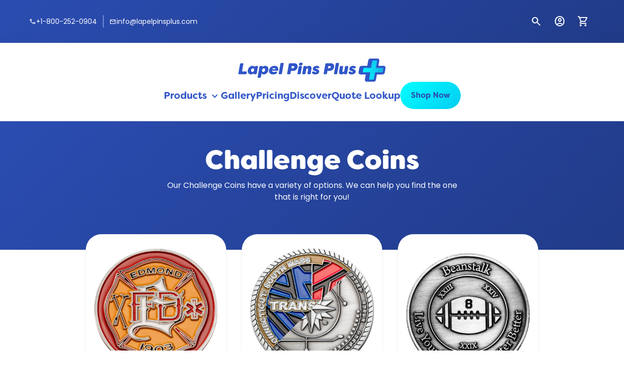

--- FILE ---
content_type: text/html; charset=utf-8
request_url: https://lapelpinsplus.com/coins/
body_size: 30809
content:
<!doctype html><html lang=en>
<head>
<title>Challenge Coins &ndash; Lapel Pins Plus</title>
<link rel=canonical href=https://lapelpinsplus.com/coins/>
<meta name=robots content="index,follow,max-image-preview:large">
<meta charset=utf-8>
<meta name=viewport content="width=device-width,initial-scale=1">
<style>@font-face{font-family:sf-pro-display;src:url(/fonts/sf-pro-display-regular.otf);font-weight:100;font-style:normal;font-display:swap}</style>
<script>(function(e,t,n,s,o){e[s]=e[s]||[],e[s].push({"gtm.start":(new Date).getTime(),event:"gtm.js"});var a=t.getElementsByTagName(n)[0],i=t.createElement(n),r=s!="dataLayer"?"&l="+s:"";i.async=!0,i.src="https://www.googletagmanager.com/gtm.js?id="+o+r,a.parentNode.insertBefore(i,a)})(window,document,"script","dataLayer","GTM-TK6HCHG")</script>
<link rel=stylesheet href=https://use.typekit.net/iwj5umf.css>
<link rel=stylesheet href=/prod/np5hn94bb9pv/node_modules/@fortawesome/fontawesome-free/css/all.min.74005d7c17d4a02f2f25404ec0655d9bc2fdaa53166874c87d7b7eec69d9088a.css integrity="sha256-dABdfBfUoC8vJUBOwGVdm8L9qlMWaHTIfXt+7GnZCIo=">
<link rel=stylesheet href=/prod/np5hn94bb9pv/node_modules/intl-tel-input/build/css/intlTelInput.min.fef132ad2dce11d41c711de2d9ed9374c9064ec32d2b814f0718c9baf5f03eb0.css integrity="sha256-/vEyrS3OEdQccR3i2e2TdMkGTsMtK4FPBxjJuvXwPrA=">
<link rel=stylesheet href=/prod/np5hn94bb9pv/scss/main.min.87f4c9aa36d971c79b60e257217f7cd1d593ab48942d74214041ed960a608a8d.css integrity="sha256-h/TJqjbZccebYOJXIX980dWTq0iULXQhQEHtlgpgio0=">
<link rel=stylesheet href=/prod/np5hn94bb9pv/node_modules/swiper/swiper-bundle.min.74ca6aae5468dbc924790c3b4d219a089b90a34bad53a0f7ca3a73e73b6f5ab8.css integrity="sha256-dMpqrlRo28kkeQw7TSGaCJuQo0utU6D3yjpz5ztvWrg=">
<link rel=stylesheet href=/prod/np5hn94bb9pv/node_modules/@fancyapps/ui/dist/fancybox/fancybox.b82f26ab538e6562a185a541d1fe2af48fb669d184fff2dbbf8fb0718d7d38f8.css integrity="sha256-uC8mq1OOZWKhhaVB0f4q9I+2adGE//Lbv4+wcY19OPg=">
<link rel=preconnect href=https://fonts.googleapis.com>
<link rel=preconnect href=https://fonts.gstatic.com crossorigin>
<link href="https://fonts.googleapis.com/css2?family=Poppins:wght@400;500;600;700;900&display=swap" rel=stylesheet>
<link href="https://fonts.googleapis.com/css2?family=Material+Symbols+Outlined:opsz,wght,FILL,GRAD@20..48,100..700,0..1,-50..200" rel=stylesheet>
<link rel=stylesheet href="https://fonts.googleapis.com/css2?family=Material+Symbols+Rounded:opsz,wght,FILL,GRAD@20..48,100..700,0..1,-50..200">
<link rel=stylesheet href="https://fonts.googleapis.com/css2?family=Material+Symbols+Sharp:opsz,wght,FILL,GRAD@20..48,100..700,0..1,-50..200">
<link href="https://fonts.googleapis.com/css2?family=Poppins:wght@400;600&family=Roboto:wght@100;300;400;500;700;900&family=Noto+Color+Emoji&display=swap" rel=stylesheet>
<link rel=apple-touch-icon sizes=180x180 href="/apple-touch-icon.png?v=2">
<link rel=icon type=image/png sizes=32x32 href="/favicon-32x32.png?v=2">
<link rel=icon type=image/png sizes=16x16 href="/favicon-16x16.png?v=2">
<link rel=manifest href="/site.webmanifest?v=2">
<link rel=mask-icon href="/safari-pinned-tab.svg?v=2" color=#3056c7>
<link rel="shortcut icon" href="/favicon.ico?v=2">
<meta name=msapplication-TileColor content="#00ffff">
<meta name=theme-color content="#3056c7">
<script src=https://www.google.com/recaptcha/api.js async defer></script>
<script src="https://www.google.com/recaptcha/api.js?render=6LeCbYUpAAAAAPquR3ahpY6n21RoWu0P8rOQ3tX5" async defer></script>
<script>window.reCaptchaV2SiteKey="6LfqbYUpAAAAAEZxVgGb2ub2tL30RpV--98ok1xN",window.reCaptchaSiteKey="6LeCbYUpAAAAAPquR3ahpY6n21RoWu0P8rOQ3tX5";var googleReviews=null,googleMapsApiKey="AIzaSyBsctIPSQ0IT1KcFsyW9bEbr381Hfw2pIg"</script>
<meta name=description content="Our Challenge Coins have a variety of options. We can help you find the one that is right for you!">
<meta property="og:description" content="Our Challenge Coins have a variety of options. We can help you find the one that is right for you!">
<meta property="og:image" content="https://lapelpinsplus.com/img/best-selling-products/challenge-coins.jpg?w=1200">
<script async data-api-host=https://ab.internetadminportal.com data-client-key=sdk-CLa0jTrhrlXo8dme src=https://cdn.jsdelivr.net/npm/@growthbook/growthbook/dist/bundles/auto.min.js></script>
<script type=application/ld+json>{"@context":"https://schema.org","@type":"Organization","address":{"@type":"PostalAddress","addressCountry":"US","addressLocality":"Winter Springs","addressRegion":"FL","postalCode":"32708","streetAddress":"5840 Red Bug Lake Rd., Suite 35"},"contactPoint":[{"@type":"ContactPoint","areaServed":"US","contactType":"customer support","email":"info@lapelpinsplus.com","telephone":"+1-800-252-0904"}],"description":"Custom lapel pins, coins, patches \u0026 more — free artwork and fast turnaround.","email":"info@lapelpinsplus.com","logo":{"@type":"ImageObject","url":"https://lapelpinsplus.com/img/logo-256.png"},"name":"Lapel Pins Plus","sameAs":["https://www.facebook.com/LapelPinsPlus/","https://x.com/lapelpinsplus","https://www.instagram.com/lppnetwork/"],"telephone":"+1-800-252-0904","url":"https://lapelpinsplus.com/"}</script>
</head>
<body id=product data-title="Challenge Coins">
<noscript><iframe src="https://www.googletagmanager.com/ns.html?id=GTM-TK6HCHG" height=0 width=0 style=display:none;visibility:hidden></iframe></noscript>
<header>
<div class="w-100 d-none d-sm-block px-sm-6 px-md-8 px-xl-10" data-bs-theme=blue>
<div class="container d-flex justify-content-between align-items-center" style=height:88px>
<div class="d-flex pe-xl-8 pe-xxl-12" id=phone-email-links>
<a href=tel:+1-800-252-0904 class="d-flex small align-items-center gap-1-5">
<span class="material-symbols-rounded small">call</span>
<div class="pe-3 text-nowrap">+1-800-252-0904</div>
</a>
<div class=vertical-separator></div>
<a href=mailto:info@lapelpinsplus.com class="d-flex small align-items-center gap-1-5 ps-3">
<span class="material-symbols-rounded small">mail</span>
<div class=text-nowrap>info@lapelpinsplus.com</div>
</a>
</div>
<p id=free-shipping-text class="mb-0 d-none d-xxl-block fw-bold px-sm-6 px-md-8 px-xl-10 px-xxl-14 large">FREE Shipping! FREE Artwork! and Unlimited Revisions!</p>
<div class="input-group-parent position-relative w-100 ms-sm-8 ms-md-9 ms-lg-30 ms-xl-0 d-none" id=searchbar>
<form action=/search/ method=GET>
<div class="input-group input-group-searchbar">
<div class="header-search-button input-group-text">
<span class=material-symbols-rounded>search</span>
</div>
<input id=searchbarText name=q type=text class="header-search-input flex-grow-1 form-control form-control-lg border-end-0" placeholder="Find what you need...">
</div>
<button class="btn btn-outline-primary position-absolute top-0 end-0 m-0" style=z-index:5>Submit</button>
</form>
</div>
<div class="d-none input-group ms-sm-8 ms-md-9 ms-lg-30 ms-xl-0" id=searchbar>
<form action=/search/ method=GET>
<div class=input-group-text>
<span class=material-symbols-rounded>mail</span>
</div>
<input id=header-search-input name=q type=text class="header-search-input flex-grow-1 form-control form-control-lg border-end-0" placeholder="Find what you need...">
<button class="btn btn-outline-primary position-relative m-0" style=margin-left:-40px!important;z-index:7>Search</button>
</form>
</div>
<div class="d-flex align-items-center ps-2">
<a class="header-search-button header-link-icon btn btn-outline-primary rounded-circle" id=header-search-link href=#>
<span class=material-symbols-rounded id=search-close-icon>search</span>
</a>
<a class="account-button header-link-icon btn btn-outline-primary rounded-circle" href=/account/>
<span class=material-symbols-rounded>account_circle</span>
</a>
<a class="position-relative header-link-icon btn btn-outline-primary rounded-circle" href=/cart/>
<span class=material-symbols-rounded>shopping_cart</span>
<span class="d-none position-absolute top-20 start-70 translate-middle bg-danger d-flex align-items-center justify-content-center nav-cart-count" style=font-size:.75rem;height:1.375rem;width:22px;border-radius:999px;z-index:9999;color:#fff>1</span>
</a>
</div>
</div>
</div>
<div class="w-100 bottom-section-shadow px-4 py-3 px-sm-6 py-sm-5 p-md-8 pb-md-4 pb-lg-6 px-xl-10 py-xxl-8">
<div class="container d-flex flex-md-column flex-xxl-row justify-content-between gap-md-4">
<div class="d-flex d-sm-none align-items-center justify-content-center gap-2">
<a href=/>
<img src=/img/header/plus-title-logo.svg width=122 height=16>
<img src=/img/header/plus-plus-logo.svg width=28 height=24>
</a>
</div>
<div class="d-none d-sm-flex d-md-none align-items-center justify-content-center gap-2">
<a href=/>
<img src=/img/header/plus-title-logo.svg width=204 height=27>
<img src=/img/header/plus-plus-logo.svg width=47 height=40>
</a>
</div>
<div class="d-none d-md-flex align-items-center justify-content-center gap-2">
<a href=/>
<img src=/img/header/plus-title-logo.svg width=242 height=32>
<img src=/img/header/plus-plus-logo.svg width=56 height=48>
</a>
</div>
<div class="d-flex align-items-center justify-content-between justify-content-md-center">
<a class="d-sm-none btn btn-outline-primary btn-sm rounded-circle" href=# data-bs-toggle=offcanvas data-bs-target=#mobile-search-offcanvas>
<span class=material-symbols-rounded>search</span>
</a>
<a class="d-sm-none btn btn-outline-primary btn-sm rounded-circle" href=/cart/>
<span class=material-symbols-rounded>shopping_cart</span>
</a>
<a id=mobile-menu-toggle class="d-md-none btn btn-outline-primary btn-sm btn-sm-md rounded-circle" href=# data-bs-toggle=offcanvas data-bs-target=#mobile-nav-offcanvas>
<span class=material-symbols-rounded>menu</span>
</a>
<ul class="d-none d-md-flex align-items-center mb-0 nav flex-nowrap gap-6 bg-white">
<li class="py-2-5 fw-bold dropdown dropdown-center nav-item">
<a class="d-flex align-items-center justify-content-center nav-link p-0" data-bs-toggle=dropdown data-bs-auto-close=outside data-bs-offset="[0, 18]" href=#>Products&nbsp
<span class="material-symbols-rounded align-self-end">keyboard_arrow_down</span>
</a>
<ul id=mega-menu-parent class="dropdown-menu list-unstyled w-auto p-0 mx-2 shadow-none bg-transparent"><div class="mega-menu d-flex overflow-hidden">
<div class="main-nav nav flex-column nav-pills flex-grow-1" role=tablist aria-orientation=vertical>
<div class=nav-item>
<button class="nav-link flex-grow-1 text-start fw-700 rounded-0" id=mega-menu-tab-lapel-pins data-bs-toggle=pill data-bs-target=#mega-menu-lapel-pins type=button role=tab aria-controls=mega-menu-lapel-pins aria-selected=false>Lapel Pins</button>
<span class="material-symbols-rounded chevron ms-auto my-auto me-2">chevron_right</span>
</div>
<div class=nav-item>
<button class="nav-link flex-grow-1 text-start fw-700 rounded-0 active" id=mega-menu-tab-challenge-coins data-bs-toggle=pill data-bs-target=#mega-menu-challenge-coins type=button role=tab aria-controls=mega-menu-challenge-coins aria-selected=false>Challenge Coins</button>
<span class="material-symbols-rounded chevron ms-auto my-auto me-2">chevron_right</span>
</div>
<div class=nav-item>
<button class="nav-link flex-grow-1 text-start fw-700 rounded-0" id=mega-menu-tab-patches data-bs-toggle=pill data-bs-target=#mega-menu-patches type=button role=tab aria-controls=mega-menu-patches aria-selected=false>Patches</button>
<span class="material-symbols-rounded chevron ms-auto my-auto me-2">chevron_right</span>
</div>
<div class=nav-item>
<button class="nav-link flex-grow-1 text-start fw-700 rounded-0" id=mega-menu-tab-lanyards data-bs-toggle=pill data-bs-target=#mega-menu-lanyards type=button role=tab aria-controls=mega-menu-lanyards aria-selected=false>Lanyards</button>
<span class="material-symbols-rounded chevron ms-auto my-auto me-2">chevron_right</span>
</div>
<div class=nav-item>
<button class="nav-link flex-grow-1 text-start fw-700 rounded-0" id=mega-menu-tab-belt-buckles data-bs-toggle=pill data-bs-target=#mega-menu-belt-buckles type=button role=tab aria-controls=mega-menu-belt-buckles aria-selected=false>Belt Buckles</button>
<span class="material-symbols-rounded chevron ms-auto my-auto me-2">chevron_right</span>
</div>
<div class=nav-item>
<button class="nav-link flex-grow-1 text-start fw-700 rounded-0" id=mega-menu-tab-keychains data-bs-toggle=pill data-bs-target=#mega-menu-keychains type=button role=tab aria-controls=mega-menu-keychains aria-selected=false>Keychains</button>
<span class="material-symbols-rounded chevron ms-auto my-auto me-2">chevron_right</span>
</div>
<div class=nav-item>
<button class="nav-link flex-grow-1 text-start fw-700 rounded-0" id=mega-menu-tab-medals data-bs-toggle=pill data-bs-target=#mega-menu-medals type=button role=tab aria-controls=mega-menu-medals aria-selected=false>Medals</button>
<span class="material-symbols-rounded chevron ms-auto my-auto me-2">chevron_right</span>
</div>
</div>
<div class="tab-content w-100">
<div id=mega-menu-lapel-pins class="tab-pane py-8 px-4 flex-grow-1" role=tabpanel aria-labelledby=mega-menu-tab-lapel-pins tabindex=0>
<div class=w-50>
<h4 class=subsection-title>Types</h4>
<ul class="mega-menu-pages-list list-unstyled p-0 m-0 d-flex flex-column gap-2 h-100 pb-8 mb-n8">
<li>
<a href=/pins/soft-enamel/ class="mega-menu-option position-relative rounded rounded-pill py-1 px-3 d-inline-block">
Soft Enamel Pins
</a>
</li>
<li>
<a href=/pins/usa-rush-pins/ class="mega-menu-option position-relative rounded rounded-pill py-1 px-3 d-inline-block">
<span class=noto-color-emoji-regular>🇺🇸</span> USA Rush Pins
</a>
</li>
<li>
<a href=/pins/usa-rush-trading-pins/ class="mega-menu-option position-relative rounded rounded-pill py-1 px-3 d-inline-block">
<span class=noto-color-emoji-regular>🇺🇸</span> USA Rush Trading Pins
</a>
</li>
<li>
<a href=/pins/cloisonne/ class="mega-menu-option position-relative rounded rounded-pill py-1 px-3 d-inline-block">
Cloisonné Pins
</a>
</li>
<li>
<a href=/pins/die-struck/ class="mega-menu-option position-relative rounded rounded-pill py-1 px-3 d-inline-block">
Die Struck Pins
</a>
</li>
<li>
<a href=/pins/offset-printed/ class="mega-menu-option position-relative rounded rounded-pill py-1 px-3 d-inline-block">
Offset Printed Pins
</a>
</li>
<li>
<a href=/pins/silk-screen/ class="mega-menu-option position-relative rounded rounded-pill py-1 px-3 d-inline-block">
Silk Screen Pins
</a>
</li>
<li>
<a href=/pins/trading-pins/ class="mega-menu-option position-relative rounded rounded-pill py-1 px-3 d-inline-block">
Trading Pins
</a>
</li>
<li class=mt-auto>
<a href=/pins/ class="btn btn-outline-primary w-100">
Shop All Pin Types
</a>
</li>
</ul>
</div>
<div class=mega-menu-divider></div>
<div class=w-50>
<h4 class=subsection-title>Uses</h4>
<ul class="mega-menu-pages-list list-unstyled p-0 m-0 d-flex flex-column gap-2 h-100 pb-8 mb-n8">
<li>
<a href=/pins/police/ class="mega-menu-option position-relative rounded rounded-pill py-1 px-3 d-inline-block">
Police Pins
</a>
</li>
<li>
<a href=/pins/awareness/ class="mega-menu-option position-relative rounded rounded-pill py-1 px-3 d-inline-block">
Awareness Pins
</a>
</li>
<li>
<a href=/pins/usa-rush-baseball-trading-pins/ class="mega-menu-option position-relative rounded rounded-pill py-1 px-3 d-inline-block">
<span class=noto-color-emoji-regular>🇺🇸</span> USA Rush Baseball Trading Pins
</a>
</li>
<li>
<a href=/pins/usa-rush-softball-trading-pins/ class="mega-menu-option position-relative rounded rounded-pill py-1 px-3 d-inline-block">
<span class=noto-color-emoji-regular>🇺🇸</span> USA Rush Softball Trading Pins
</a>
</li>
<li>
<a href=/pins/awards/ class="mega-menu-option position-relative rounded rounded-pill py-1 px-3 d-inline-block">
Awards Pins
</a>
</li>
<li>
<a href=/pins/baseball-trading-pins/ class="mega-menu-option position-relative rounded rounded-pill py-1 px-3 d-inline-block">
Baseball Trading Pins
</a>
</li>
<li>
<a href=/pins/employee-recognition/ class="mega-menu-option position-relative rounded rounded-pill py-1 px-3 d-inline-block">
Employee Recognition Pins
</a>
</li>
<li>
<a href=/pins/firefighter/ class="mega-menu-option position-relative rounded rounded-pill py-1 px-3 d-inline-block">
Firefighter Pins
</a>
</li>
<li>
<a href=/pins/flag/ class="mega-menu-option position-relative rounded rounded-pill py-1 px-3 d-inline-block">
Flag Pins
</a>
</li>
<li>
<a href=/pins/hat/ class="mega-menu-option position-relative rounded rounded-pill py-1 px-3 d-inline-block">
Hat Pins
</a>
</li>
<li>
<a href=/pins/military/ class="mega-menu-option position-relative rounded rounded-pill py-1 px-3 d-inline-block">
Military Pins
</a>
</li>
<li>
<a href=/pins/political/ class="mega-menu-option position-relative rounded rounded-pill py-1 px-3 d-inline-block">
Political Pins
</a>
</li>
<li>
<a href=/pins/school/ class="mega-menu-option position-relative rounded rounded-pill py-1 px-3 d-inline-block">
School Pins
</a>
</li>
<li>
<a href=/pins/softball-trading-pins/ class="mega-menu-option position-relative rounded rounded-pill py-1 px-3 d-inline-block">
Softball Trading Pins
</a>
</li>
<li>
<a href=/pins/years-of-service/ class="mega-menu-option position-relative rounded rounded-pill py-1 px-3 d-inline-block">
Years of Service Pins
</a>
</li>
<li class=mt-auto>
<a href=/pins/uses/ class="btn btn-outline-primary w-100">
Shop All Pin Uses
</a>
</li>
</ul>
</div>
</div>
<div id=mega-menu-challenge-coins class="tab-pane py-8 px-4 flex-grow-1 active show" role=tabpanel aria-labelledby=mega-menu-tab-challenge-coins tabindex=0>
<div class=w-50>
<h4 class=subsection-title>Types</h4>
<ul class="mega-menu-pages-list list-unstyled p-0 m-0 d-flex flex-column gap-2 h-100 pb-8 mb-n8">
<li>
<a href=/coins/color-on-both-sides/ class="mega-menu-option position-relative rounded rounded-pill py-1 px-3 d-inline-block">
Color on Both Sides Coins
</a>
</li>
<li>
<a href=/coins/color-on-one-side/ class="mega-menu-option position-relative rounded rounded-pill py-1 px-3 d-inline-block">
Color on One Side Coins
</a>
</li>
<li>
<a href=/coins/no-color/ class="mega-menu-option position-relative rounded rounded-pill py-1 px-3 d-inline-block">
No Color Coins
</a>
</li>
<li>
<a href=/coins/made-in-usa-die-struck-with-color/ class="mega-menu-option position-relative rounded rounded-pill py-1 px-3 d-inline-block">
<span class=noto-color-emoji-regular>🇺🇸</span> USA With Color
</a>
</li>
<li>
<a href=/coins/made-in-usa-no-color-die-struck/ class="mega-menu-option position-relative rounded rounded-pill py-1 px-3 d-inline-block">
<span class=noto-color-emoji-regular>🇺🇸</span> USA No Color
</a>
</li>
<li>
<a href=/coins/made-in-usa-simulated-enamel-coin/ class="mega-menu-option position-relative rounded rounded-pill py-1 px-3 d-inline-block">
<span class=noto-color-emoji-regular>🇺🇸</span> USA Rush Coins
</a>
</li>
<li class=mt-auto>
<a href=/coins/ class="btn btn-outline-primary w-100">
Shop All Coin Types
</a>
</li>
</ul>
</div>
<div class=mega-menu-divider></div>
<div class=w-50>
<h4 class=subsection-title>Uses</h4>
<ul class="mega-menu-pages-list list-unstyled p-0 m-0 d-flex flex-column gap-2 h-100 pb-8 mb-n8">
<li>
<a href=/coins/3d/ class="mega-menu-option position-relative rounded rounded-pill py-1 px-3 d-inline-block">
3D Coins
</a>
</li>
<li>
<a href=/coins/bottle-opener/ class="mega-menu-option position-relative rounded rounded-pill py-1 px-3 d-inline-block">
Bottle Opener Coins
</a>
</li>
<li>
<a href=/coins/commemorative/ class="mega-menu-option position-relative rounded rounded-pill py-1 px-3 d-inline-block">
Commemorative Coins
</a>
</li>
<li>
<a href=/coins/corporate/ class="mega-menu-option position-relative rounded rounded-pill py-1 px-3 d-inline-block">
Corporate Challenge Coins
</a>
</li>
<li>
<a href=/coins/custom-shape/ class="mega-menu-option position-relative rounded rounded-pill py-1 px-3 d-inline-block">
Custom Shape Coins
</a>
</li>
<li>
<a href=/coins/dog-tags/ class="mega-menu-option position-relative rounded rounded-pill py-1 px-3 d-inline-block">
Dog Tag Coins
</a>
</li>
<li>
<a href=/coins/ems/ class="mega-menu-option position-relative rounded rounded-pill py-1 px-3 d-inline-block">
EMS Challenge Coins
</a>
</li>
<li>
<a href=/coins/firefighter/ class="mega-menu-option position-relative rounded rounded-pill py-1 px-3 d-inline-block">
Firefighter Challenge Coins
</a>
</li>
<li>
<a href=/coins/government/ class="mega-menu-option position-relative rounded rounded-pill py-1 px-3 d-inline-block">
Government Challenge Coins
</a>
</li>
<li>
<a href=/coins/military/ class="mega-menu-option position-relative rounded rounded-pill py-1 px-3 d-inline-block">
Military Challenge Coins
</a>
</li>
<li>
<a href=/coins/police/ class="mega-menu-option position-relative rounded rounded-pill py-1 px-3 d-inline-block">
Police Challenge Coins
</a>
</li>
<li>
<a href=/coins/school/ class="mega-menu-option position-relative rounded rounded-pill py-1 px-3 d-inline-block">
School Coins
</a>
</li>
<li>
<a href=/coins/spinner/ class="mega-menu-option position-relative rounded rounded-pill py-1 px-3 d-inline-block">
Spinner Coins
</a>
</li>
<li>
<a href=/coins/sports/ class="mega-menu-option position-relative rounded rounded-pill py-1 px-3 d-inline-block">
Sport Coins
</a>
</li>
<li class=mt-auto>
<a href=/coins/uses/ class="btn btn-outline-primary w-100">
Shop All Coin Uses
</a>
</li>
</ul>
</div>
</div>
<div id=mega-menu-patches class="tab-pane py-8 px-4 flex-grow-1" role=tabpanel aria-labelledby=mega-menu-tab-patches tabindex=0>
<div class=w-50>
<h4 class=subsection-title>Types</h4>
<ul class="mega-menu-pages-list list-unstyled p-0 m-0 d-flex flex-column gap-2 h-100 pb-8 mb-n8">
<li>
<a href=/patches/75-embroidery/ class="mega-menu-option position-relative rounded rounded-pill py-1 px-3 d-inline-block">
75% Embroidery Patches
</a>
</li>
<li>
<a href=/patches/100-embroidery/ class="mega-menu-option position-relative rounded rounded-pill py-1 px-3 d-inline-block">
100% Embroidery Patches
</a>
</li>
<li>
<a href=/patches/heat-transfer-printed-patch/ class="mega-menu-option position-relative rounded rounded-pill py-1 px-3 d-inline-block">
Heat Transfer Printed Patches
</a>
</li>
<li>
<a href=/patches/made-in-usa-leather/ class="mega-menu-option position-relative rounded rounded-pill py-1 px-3 d-inline-block">
Made in USA - Leather Patches
</a>
</li>
<li>
<a href=/patches/pvc/ class="mega-menu-option position-relative rounded rounded-pill py-1 px-3 d-inline-block">
PVC Patches
</a>
</li>
<li>
<a href=/patches/woven/ class="mega-menu-option position-relative rounded rounded-pill py-1 px-3 d-inline-block">
Woven Patches
</a>
</li>
<li class=mt-auto>
<a href=/patches/ class="btn btn-outline-primary w-100">
Shop All Patch Types
</a>
</li>
</ul>
</div>
<div class=mega-menu-divider></div>
<div class=w-50>
<h4 class=subsection-title>Uses</h4>
<ul class="mega-menu-pages-list list-unstyled p-0 m-0 d-flex flex-column gap-2 h-100 pb-8 mb-n8">
<li>
<a href=/patches/corporate/ class="mega-menu-option position-relative rounded rounded-pill py-1 px-3 d-inline-block">
Corporate Patches
</a>
</li>
<li>
<a href=/patches/ems/ class="mega-menu-option position-relative rounded rounded-pill py-1 px-3 d-inline-block">
EMS Patches
</a>
</li>
<li>
<a href=/patches/firefighter/ class="mega-menu-option position-relative rounded rounded-pill py-1 px-3 d-inline-block">
Firefighter Patches
</a>
</li>
<li>
<a href=/patches/hat/ class="mega-menu-option position-relative rounded rounded-pill py-1 px-3 d-inline-block">
Hat Patches
</a>
</li>
<li>
<a href=/patches/military/ class="mega-menu-option position-relative rounded rounded-pill py-1 px-3 d-inline-block">
Military Patches
</a>
</li>
<li>
<a href=/patches/novelty/ class="mega-menu-option position-relative rounded rounded-pill py-1 px-3 d-inline-block">
Novelty Patches
</a>
</li>
<li>
<a href=/patches/organization/ class="mega-menu-option position-relative rounded rounded-pill py-1 px-3 d-inline-block">
Organization Patches
</a>
</li>
<li>
<a href=/patches/police/ class="mega-menu-option position-relative rounded rounded-pill py-1 px-3 d-inline-block">
Police Patches
</a>
</li>
<li>
<a href=/patches/scouting/ class="mega-menu-option position-relative rounded rounded-pill py-1 px-3 d-inline-block">
Scouting Patches
</a>
</li>
<li>
<a href=/patches/sports/ class="mega-menu-option position-relative rounded rounded-pill py-1 px-3 d-inline-block">
Sport Patches
</a>
</li>
<li>
<a href=/patches/uniform/ class="mega-menu-option position-relative rounded rounded-pill py-1 px-3 d-inline-block">
Uniform Patches
</a>
</li>
<li class=mt-auto>
<a href=/patches/uses/ class="btn btn-outline-primary w-100">
Shop All Patch Uses
</a>
</li>
</ul>
</div>
</div>
<div id=mega-menu-lanyards class="tab-pane py-8 px-4 flex-grow-1" role=tabpanel aria-labelledby=mega-menu-tab-lanyards tabindex=0>
<div class=w-50>
<h4 class=subsection-title>Types</h4>
<ul class="mega-menu-pages-list list-unstyled p-0 m-0 d-flex flex-column gap-2 h-100 pb-8 mb-n8">
<li>
<a href=/lanyards/heat-transfer/ class="mega-menu-option position-relative rounded rounded-pill py-1 px-3 d-inline-block">
Heat Transfer Lanyards
</a>
</li>
<li>
<a href=/lanyards/imprinted-nylon/ class="mega-menu-option position-relative rounded rounded-pill py-1 px-3 d-inline-block">
Nylon Lanyards
</a>
</li>
<li>
<a href=/lanyards/imprinted-polyester/ class="mega-menu-option position-relative rounded rounded-pill py-1 px-3 d-inline-block">
Polyester Lanyards
</a>
</li>
<li>
<a href=/lanyards/imprinted-tube/ class="mega-menu-option position-relative rounded rounded-pill py-1 px-3 d-inline-block">
Tube Lanyards
</a>
</li>
<li>
<a href=/lanyards/woven-polyester/ class="mega-menu-option position-relative rounded rounded-pill py-1 px-3 d-inline-block">
Woven Lanyards
</a>
</li>
<li class=mt-auto>
<a href=/lanyards/ class="btn btn-outline-primary w-100">
Shop All Lanyard Types
</a>
</li>
</ul>
</div>
<div class=mega-menu-divider></div>
<div class=w-50>
<h4 class=subsection-title>Uses</h4>
<ul class="mega-menu-pages-list list-unstyled p-0 m-0 d-flex flex-column gap-2 h-100 pb-8 mb-n8">
<li>
<a href=/lanyards/conventions/ class="mega-menu-option position-relative rounded rounded-pill py-1 px-3 d-inline-block">
Convention Lanyards
</a>
</li>
<li>
<a href=/lanyards/corporate/ class="mega-menu-option position-relative rounded rounded-pill py-1 px-3 d-inline-block">
Corporate Lanyards
</a>
</li>
<li>
<a href=/lanyards/events/ class="mega-menu-option position-relative rounded rounded-pill py-1 px-3 d-inline-block">
Event Lanyards
</a>
</li>
<li>
<a href=/lanyards/school/ class="mega-menu-option position-relative rounded rounded-pill py-1 px-3 d-inline-block">
School Lanyards
</a>
</li>
<li>
<a href=/lanyards/small-business/ class="mega-menu-option position-relative rounded rounded-pill py-1 px-3 d-inline-block">
Small Business Lanyards
</a>
</li>
<li class=mt-auto>
<a href=/lanyards/uses/ class="btn btn-outline-primary w-100">
Shop All Lanyard Uses
</a>
</li>
</ul>
</div>
</div>
<div id=mega-menu-belt-buckles class="tab-pane py-8 px-4 flex-grow-1" role=tabpanel aria-labelledby=mega-menu-tab-belt-buckles tabindex=0>
<div class=w-50>
<h4 class=subsection-title>Types</h4>
<ul class="mega-menu-pages-list list-unstyled p-0 m-0 d-flex flex-column gap-2 h-100 pb-8 mb-n8">
<li>
<a href=/belt-buckles/die-struck/ class="mega-menu-option position-relative rounded rounded-pill py-1 px-3 d-inline-block">
Die Struck Belt Buckles
</a>
</li>
<li>
<a href=/belt-buckles/soft-enamel/ class="mega-menu-option position-relative rounded rounded-pill py-1 px-3 d-inline-block">
Soft Enamel Belt Buckles
</a>
</li>
<li>
<a href=/belt-buckles/web/ class="mega-menu-option position-relative rounded rounded-pill py-1 px-3 d-inline-block">
Web Belt Buckles
</a>
</li>
<li>
<a href=/belt-buckles/western/ class="mega-menu-option position-relative rounded rounded-pill py-1 px-3 d-inline-block">
Western Belt Buckles
</a>
</li>
<li class=mt-auto>
<a href=/belt-buckles/ class="btn btn-outline-primary w-100">
Shop All Belt Buckle Types
</a>
</li>
</ul>
</div>
<div class=mega-menu-divider></div>
<div class=w-50>
<h4 class=subsection-title>Uses</h4>
<ul class="mega-menu-pages-list list-unstyled p-0 m-0 d-flex flex-column gap-2 h-100 pb-8 mb-n8">
<li>
<a href=/belt-buckles/organizations/ class="mega-menu-option position-relative rounded rounded-pill py-1 px-3 d-inline-block">
Organization Belt Buckles
</a>
</li>
<li class=mt-auto>
<a href=/belt-buckles/uses/ class="btn btn-outline-primary w-100">
Shop All Belt Buckle Uses
</a>
</li>
</ul>
</div>
</div>
<div id=mega-menu-keychains class="tab-pane py-8 px-4 flex-grow-1" role=tabpanel aria-labelledby=mega-menu-tab-keychains tabindex=0>
<div class=w-50>
<h4 class=subsection-title>Types</h4>
<ul class="mega-menu-pages-list list-unstyled p-0 m-0 d-flex flex-column gap-2 h-100 pb-8 mb-n8">
<li>
<a href=/keychains/soft-enamel/ class="mega-menu-option position-relative rounded rounded-pill py-1 px-3 d-inline-block">
Soft Enamel Keychains
</a>
</li>
<li>
<a href=/keychains/cloisonne/ class="mega-menu-option position-relative rounded rounded-pill py-1 px-3 d-inline-block">
Cloisonné Keychains
</a>
</li>
<li>
<a href=/keychains/die-struck/ class="mega-menu-option position-relative rounded rounded-pill py-1 px-3 d-inline-block">
Die Struck Keychains
</a>
</li>
<li>
<a href=/keychains/offset-printed/ class="mega-menu-option position-relative rounded rounded-pill py-1 px-3 d-inline-block">
Offset Printed Keychains
</a>
</li>
<li class=mt-auto>
<a href=/keychains/ class="btn btn-outline-primary w-100">
Shop All Keychain Types
</a>
</li>
</ul>
</div>
</div>
<div id=mega-menu-medals class="tab-pane py-8 px-4 flex-grow-1" role=tabpanel aria-labelledby=mega-menu-tab-medals tabindex=0>
<div class=w-50>
<h4 class=subsection-title>Types</h4>
<ul class="mega-menu-pages-list list-unstyled p-0 m-0 d-flex flex-column gap-2 h-100 pb-8 mb-n8">
<li>
<a href=/medals/die-struck/ class="mega-menu-option position-relative rounded rounded-pill py-1 px-3 d-inline-block">
Die Struck Medals
</a>
</li>
<li>
<a href=/medals/soft-enamel/ class="mega-menu-option position-relative rounded rounded-pill py-1 px-3 d-inline-block">
Soft Enamel Medals
</a>
</li>
<li class=mt-auto>
<a href=/medals/ class="btn btn-outline-primary w-100">
Shop All Medal Types
</a>
</li>
</ul>
</div>
<div class=mega-menu-divider></div>
<div class=w-50>
<h4 class=subsection-title>Uses</h4>
<ul class="mega-menu-pages-list list-unstyled p-0 m-0 d-flex flex-column gap-2 h-100 pb-8 mb-n8">
<li>
<a href=/medals/competition/ class="mega-menu-option position-relative rounded rounded-pill py-1 px-3 d-inline-block">
Competition Medals
</a>
</li>
<li>
<a href=/medals/races/ class="mega-menu-option position-relative rounded rounded-pill py-1 px-3 d-inline-block">
Race Medals
</a>
</li>
<li>
<a href=/medals/schools/ class="mega-menu-option position-relative rounded rounded-pill py-1 px-3 d-inline-block">
School Medals
</a>
</li>
<li>
<a href=/medals/sports/ class="mega-menu-option position-relative rounded rounded-pill py-1 px-3 d-inline-block">
Sport Medals
</a>
</li>
<li class=mt-auto>
<a href=/medals/uses/ class="btn btn-outline-primary w-100">
Shop All Medal Uses
</a>
</li>
</ul>
</div>
</div>
</div>
</div>
</ul>
</li>
<li class="py-2-5 fw-bold nav-item"><a href=/gallery/ class="nav-link p-0">Gallery</a></li>
<li class="py-2-5 fw-bold nav-item"><a href=/pricing/ class="nav-link p-0">Pricing</a></li>
<li class="py-2-5 fw-bold nav-item"><a href=/discover/ class="nav-link p-0">Discover</a></li>
<li class="py-2-5 fw-bold nav-item text-nowrap"><a href=/quote-search/ class="nav-link p-0">Quote Lookup</a></li>
<a href=/products/ class="d-none d-lg-inline d-xxl-none btn btn-primary m-0">Shop Now</a>
</ul>
</div>
<a href=/products/ class="d-none d-xxl-inline btn btn-primary m-0">Shop Now</a>
</div>
</div>
<div class="offcanvas offcanvas-start mobile-nav-offcanvas" tabindex=-1 id=mobile-nav-offcanvas>
<div class="offcanvas-header pb-0">
<h5 class="offcanvas-title fs-3">Menu</h5>
<button type=button class="btn btn-outline-primary rounded-circle close-btn" data-bs-dismiss=offcanvas aria-label=Close>
<span class="material-symbols-rounded align-bottom">close</span>
</button>
</div>
<div class="offcanvas-body pt-0 d-flex flex-column">
<ul class="navbar-nav justify-content-end">
<li class=nav-item>
<a class=nav-link href=# data-bs-toggle=offcanvas data-bs-target=#mobile-nav-offcanvas-products>
Products
<span class="material-symbols-rounded align-bottom">chevron_right</span>
</a>
</li>
<li class=nav-item>
<a class=nav-link href=/gallery/>
Gallery
<span class="material-symbols-rounded align-bottom">chevron_right</span>
</a>
</li>
<li class=nav-item>
<a class=nav-link href=/pricing/>
Pricing
<span class="material-symbols-rounded align-bottom">chevron_right</span>
</a>
</li>
<li class=nav-item>
<a class=nav-link href=/discover/>
Discover
<span class="material-symbols-rounded align-bottom">chevron_right</span>
</a>
</li>
<li class=nav-item>
<a class=nav-link href=/quote-search/>
Quote Lookup
<span class="material-symbols-rounded align-bottom">chevron_right</span>
</a>
</li>
<li class="nav-item d-none visible-with-signin">
<a class="nav-link account-button cursor-pointer">
Your Account
<span class="material-symbols-rounded align-bottom">chevron_right</span>
</a>
</li>
</ul>
<div class="text-center mt-auto">
<a class="account-button btn btn-sm btn-link hidden-with-signin" href=#>Login/Signup</a>
<a class="logout-button btn btn-sm btn-link d-none visible-with-signin" href=#>Sign Out</a>
</div>
</div>
</div>
<div class="offcanvas offcanvas-start mobile-nav-offcanvas" tabindex=-1 id=mobile-nav-offcanvas-products>
<div class="offcanvas-header pb-0">
<div class=w-100>
<div class=mb-6>
<a href=# data-bs-toggle=offcanvas data-bs-target=#mobile-nav-offcanvas class="btn btn-sm btn-outline-primary w-100 bg-primary-10 border-0" style=--smg-btn-padding-y:.5rem>
<span class="material-symbols-rounded align-bottom">chevron_left</span>
Menu
</a>
</div>
<h5 class="offcanvas-title fs-3">Products</h5>
</div>
<button type=button class="btn btn-outline-primary rounded-circle" data-bs-dismiss=offcanvas aria-label=Close>
<span class="material-symbols-rounded align-bottom">close</span>
</button>
</div>
<div class="offcanvas-body pt-0">
<ul class="navbar-nav justify-content-end flex-grow-1">
<li class=nav-item>
<a class=nav-link href=# data-bs-toggle=offcanvas data-bs-target=#mobile-nav-offcanvas-lapel-pins>
Lapel Pins
<span class="material-symbols-rounded align-bottom">chevron_right</span>
</a>
</li>
<li class=nav-item>
<a class=nav-link href=# data-bs-toggle=offcanvas data-bs-target=#mobile-nav-offcanvas-challenge-coins>
Challenge Coins
<span class="material-symbols-rounded align-bottom">chevron_right</span>
</a>
</li>
<li class=nav-item>
<a class=nav-link href=# data-bs-toggle=offcanvas data-bs-target=#mobile-nav-offcanvas-patches>
Patches
<span class="material-symbols-rounded align-bottom">chevron_right</span>
</a>
</li>
<li class=nav-item>
<a class=nav-link href=# data-bs-toggle=offcanvas data-bs-target=#mobile-nav-offcanvas-lanyards>
Lanyards
<span class="material-symbols-rounded align-bottom">chevron_right</span>
</a>
</li>
<li class=nav-item>
<a class=nav-link href=# data-bs-toggle=offcanvas data-bs-target=#mobile-nav-offcanvas-belt-buckles>
Belt Buckles
<span class="material-symbols-rounded align-bottom">chevron_right</span>
</a>
</li>
<li class=nav-item>
<a class=nav-link href=# data-bs-toggle=offcanvas data-bs-target=#mobile-nav-offcanvas-keychains>
Keychains
<span class="material-symbols-rounded align-bottom">chevron_right</span>
</a>
</li>
<li class=nav-item>
<a class=nav-link href=# data-bs-toggle=offcanvas data-bs-target=#mobile-nav-offcanvas-medals>
Medals
<span class="material-symbols-rounded align-bottom">chevron_right</span>
</a>
</li>
<li class=nav-item>
<a class=nav-link href=/products/>
All Products
<span class="material-symbols-rounded align-bottom">chevron_right</span>
</a>
</li>
</ul>
</div>
</div>
<div class="offcanvas offcanvas-start mobile-nav-offcanvas" tabindex=-1 id=mobile-nav-offcanvas-lapel-pins>
<div class="offcanvas-header pb-0">
<div class=w-100>
<div class=mb-6>
<a href=# data-bs-toggle=offcanvas data-bs-target=#mobile-nav-offcanvas-products class="btn btn-sm btn-outline-primary w-100 bg-primary-10 border-0" style=--smg-btn-padding-y:.5rem>
<span class="material-symbols-rounded align-bottom">chevron_left</span>
Products
</a>
</div>
<h5 class="offcanvas-title fs-3 fw-800">Lapel Pins</h5>
</div>
<button type=button class="btn btn-outline-primary rounded-circle" data-bs-dismiss=offcanvas aria-label=Close>
<span class="material-symbols-rounded align-bottom">close</span>
</button>
</div>
<div class="offcanvas-body pt-0">
<h6 class="fs-4 fw-800 mt-4">Types</h6>
<ul class="navbar-nav justify-content-end flex-grow-1">
<li class=nav-item>
<a class=nav-link href=/pins/soft-enamel/>
<span class="position-relative rounded rounded-pill py-1 d-inline-block">Soft Enamel Pins</span>
<span class="material-symbols-rounded align-bottom">chevron_right</span>
</a>
</li>
<li class=nav-item>
<a class=nav-link href=/pins/usa-rush-pins/>
<span class="position-relative rounded rounded-pill py-1 d-inline-block"><span class=noto-color-emoji-regular>🇺🇸</span> USA Rush Pins</span>
<span class="material-symbols-rounded align-bottom">chevron_right</span>
</a>
</li>
<li class=nav-item>
<a class=nav-link href=/pins/usa-rush-trading-pins/>
<span class="position-relative rounded rounded-pill py-1 d-inline-block"><span class=noto-color-emoji-regular>🇺🇸</span> USA Rush Trading Pins</span>
<span class="material-symbols-rounded align-bottom">chevron_right</span>
</a>
</li>
<li class=nav-item>
<a class=nav-link href=/pins/cloisonne/>
<span class="position-relative rounded rounded-pill py-1 d-inline-block">Cloisonné Pins</span>
<span class="material-symbols-rounded align-bottom">chevron_right</span>
</a>
</li>
<li class=nav-item>
<a class=nav-link href=/pins/die-struck/>
<span class="position-relative rounded rounded-pill py-1 d-inline-block">Die Struck Pins</span>
<span class="material-symbols-rounded align-bottom">chevron_right</span>
</a>
</li>
<li class=nav-item>
<a class=nav-link href=/pins/offset-printed/>
<span class="position-relative rounded rounded-pill py-1 d-inline-block">Offset Printed Pins</span>
<span class="material-symbols-rounded align-bottom">chevron_right</span>
</a>
</li>
<li class=nav-item>
<a class=nav-link href=/pins/silk-screen/>
<span class="position-relative rounded rounded-pill py-1 d-inline-block">Silk Screen Pins</span>
<span class="material-symbols-rounded align-bottom">chevron_right</span>
</a>
</li>
<li class=nav-item>
<a class=nav-link href=/pins/trading-pins/>
<span class="position-relative rounded rounded-pill py-1 d-inline-block">Trading Pins</span>
<span class="material-symbols-rounded align-bottom">chevron_right</span>
</a>
</li>
<li class=nav-item>
<a class="btn btn-sm btn-outline-primary w-100 mt-2" href=/pins/>
Shop All Pin Types
</a>
</li>
</ul>
<hr class=my-8>
<h6 class="fs-4 fw-800 mt-4">Uses</h6>
<ul class="navbar-nav justify-content-end flex-grow-1">
<li class=nav-item>
<a class=nav-link href=/pins/police/>
<span class="position-relative rounded rounded-pill py-1 d-inline-block">Police Pins</span>
<span class="material-symbols-rounded align-bottom">chevron_right</span>
</a>
</li>
<li class=nav-item>
<a class=nav-link href=/pins/awareness/>
<span class="position-relative rounded rounded-pill py-1 d-inline-block">Awareness Pins</span>
<span class="material-symbols-rounded align-bottom">chevron_right</span>
</a>
</li>
<li class=nav-item>
<a class=nav-link href=/pins/usa-rush-baseball-trading-pins/>
<span class="position-relative rounded rounded-pill py-1 d-inline-block"><span class=noto-color-emoji-regular>🇺🇸</span> USA Rush Baseball Trading Pins</span>
<span class="material-symbols-rounded align-bottom">chevron_right</span>
</a>
</li>
<li class=nav-item>
<a class=nav-link href=/pins/usa-rush-softball-trading-pins/>
<span class="position-relative rounded rounded-pill py-1 d-inline-block"><span class=noto-color-emoji-regular>🇺🇸</span> USA Rush Softball Trading Pins</span>
<span class="material-symbols-rounded align-bottom">chevron_right</span>
</a>
</li>
<li class=nav-item>
<a class=nav-link href=/pins/awards/>
<span class="position-relative rounded rounded-pill py-1 d-inline-block">Awards Pins</span>
<span class="material-symbols-rounded align-bottom">chevron_right</span>
</a>
</li>
<li class=nav-item>
<a class=nav-link href=/pins/baseball-trading-pins/>
<span class="position-relative rounded rounded-pill py-1 d-inline-block">Baseball Trading Pins</span>
<span class="material-symbols-rounded align-bottom">chevron_right</span>
</a>
</li>
<li class=nav-item>
<a class=nav-link href=/pins/employee-recognition/>
<span class="position-relative rounded rounded-pill py-1 d-inline-block">Employee Recognition Pins</span>
<span class="material-symbols-rounded align-bottom">chevron_right</span>
</a>
</li>
<li class=nav-item>
<a class=nav-link href=/pins/firefighter/>
<span class="position-relative rounded rounded-pill py-1 d-inline-block">Firefighter Pins</span>
<span class="material-symbols-rounded align-bottom">chevron_right</span>
</a>
</li>
<li class=nav-item>
<a class=nav-link href=/pins/flag/>
<span class="position-relative rounded rounded-pill py-1 d-inline-block">Flag Pins</span>
<span class="material-symbols-rounded align-bottom">chevron_right</span>
</a>
</li>
<li class=nav-item>
<a class=nav-link href=/pins/hat/>
<span class="position-relative rounded rounded-pill py-1 d-inline-block">Hat Pins</span>
<span class="material-symbols-rounded align-bottom">chevron_right</span>
</a>
</li>
<li class=nav-item>
<a class=nav-link href=/pins/military/>
<span class="position-relative rounded rounded-pill py-1 d-inline-block">Military Pins</span>
<span class="material-symbols-rounded align-bottom">chevron_right</span>
</a>
</li>
<li class=nav-item>
<a class=nav-link href=/pins/political/>
<span class="position-relative rounded rounded-pill py-1 d-inline-block">Political Pins</span>
<span class="material-symbols-rounded align-bottom">chevron_right</span>
</a>
</li>
<li class=nav-item>
<a class=nav-link href=/pins/school/>
<span class="position-relative rounded rounded-pill py-1 d-inline-block">School Pins</span>
<span class="material-symbols-rounded align-bottom">chevron_right</span>
</a>
</li>
<li class=nav-item>
<a class=nav-link href=/pins/softball-trading-pins/>
<span class="position-relative rounded rounded-pill py-1 d-inline-block">Softball Trading Pins</span>
<span class="material-symbols-rounded align-bottom">chevron_right</span>
</a>
</li>
<li class=nav-item>
<a class=nav-link href=/pins/years-of-service/>
<span class="position-relative rounded rounded-pill py-1 d-inline-block">Years of Service Pins</span>
<span class="material-symbols-rounded align-bottom">chevron_right</span>
</a>
</li>
<li class=nav-item>
<a class="btn btn-sm btn-outline-primary w-100 mt-2" href=/pins/uses/>
Shop All Pin Uses
</a>
</li>
</ul>
</div>
</div>
<div class="offcanvas offcanvas-start mobile-nav-offcanvas" tabindex=-1 id=mobile-nav-offcanvas-challenge-coins>
<div class="offcanvas-header pb-0">
<div class=w-100>
<div class=mb-6>
<a href=# data-bs-toggle=offcanvas data-bs-target=#mobile-nav-offcanvas-products class="btn btn-sm btn-outline-primary w-100 bg-primary-10 border-0" style=--smg-btn-padding-y:.5rem>
<span class="material-symbols-rounded align-bottom">chevron_left</span>
Products
</a>
</div>
<h5 class="offcanvas-title fs-3 fw-800">Challenge Coins</h5>
</div>
<button type=button class="btn btn-outline-primary rounded-circle" data-bs-dismiss=offcanvas aria-label=Close>
<span class="material-symbols-rounded align-bottom">close</span>
</button>
</div>
<div class="offcanvas-body pt-0">
<h6 class="fs-4 fw-800 mt-4">Types</h6>
<ul class="navbar-nav justify-content-end flex-grow-1">
<li class=nav-item>
<a class=nav-link href=/coins/color-on-both-sides/>
<span class="position-relative rounded rounded-pill py-1 d-inline-block">Color on Both Sides Coins</span>
<span class="material-symbols-rounded align-bottom">chevron_right</span>
</a>
</li>
<li class=nav-item>
<a class=nav-link href=/coins/color-on-one-side/>
<span class="position-relative rounded rounded-pill py-1 d-inline-block">Color on One Side Coins</span>
<span class="material-symbols-rounded align-bottom">chevron_right</span>
</a>
</li>
<li class=nav-item>
<a class=nav-link href=/coins/no-color/>
<span class="position-relative rounded rounded-pill py-1 d-inline-block">No Color Coins</span>
<span class="material-symbols-rounded align-bottom">chevron_right</span>
</a>
</li>
<li class=nav-item>
<a class=nav-link href=/coins/made-in-usa-die-struck-with-color/>
<span class="position-relative rounded rounded-pill py-1 d-inline-block"><span class=noto-color-emoji-regular>🇺🇸</span> USA With Color</span>
<span class="material-symbols-rounded align-bottom">chevron_right</span>
</a>
</li>
<li class=nav-item>
<a class=nav-link href=/coins/made-in-usa-no-color-die-struck/>
<span class="position-relative rounded rounded-pill py-1 d-inline-block"><span class=noto-color-emoji-regular>🇺🇸</span> USA No Color</span>
<span class="material-symbols-rounded align-bottom">chevron_right</span>
</a>
</li>
<li class=nav-item>
<a class=nav-link href=/coins/made-in-usa-simulated-enamel-coin/>
<span class="position-relative rounded rounded-pill py-1 d-inline-block"><span class=noto-color-emoji-regular>🇺🇸</span> USA Rush Coins</span>
<span class="material-symbols-rounded align-bottom">chevron_right</span>
</a>
</li>
<li class=nav-item>
<a class="btn btn-sm btn-outline-primary w-100 mt-2" href=/coins/>
Shop All Coin Types
</a>
</li>
</ul>
<hr class=my-8>
<h6 class="fs-4 fw-800 mt-4">Uses</h6>
<ul class="navbar-nav justify-content-end flex-grow-1">
<li class=nav-item>
<a class=nav-link href=/coins/3d/>
<span class="position-relative rounded rounded-pill py-1 d-inline-block">3D Coins</span>
<span class="material-symbols-rounded align-bottom">chevron_right</span>
</a>
</li>
<li class=nav-item>
<a class=nav-link href=/coins/bottle-opener/>
<span class="position-relative rounded rounded-pill py-1 d-inline-block">Bottle Opener Coins</span>
<span class="material-symbols-rounded align-bottom">chevron_right</span>
</a>
</li>
<li class=nav-item>
<a class=nav-link href=/coins/commemorative/>
<span class="position-relative rounded rounded-pill py-1 d-inline-block">Commemorative Coins</span>
<span class="material-symbols-rounded align-bottom">chevron_right</span>
</a>
</li>
<li class=nav-item>
<a class=nav-link href=/coins/corporate/>
<span class="position-relative rounded rounded-pill py-1 d-inline-block">Corporate Challenge Coins</span>
<span class="material-symbols-rounded align-bottom">chevron_right</span>
</a>
</li>
<li class=nav-item>
<a class=nav-link href=/coins/custom-shape/>
<span class="position-relative rounded rounded-pill py-1 d-inline-block">Custom Shape Coins</span>
<span class="material-symbols-rounded align-bottom">chevron_right</span>
</a>
</li>
<li class=nav-item>
<a class=nav-link href=/coins/dog-tags/>
<span class="position-relative rounded rounded-pill py-1 d-inline-block">Dog Tag Coins</span>
<span class="material-symbols-rounded align-bottom">chevron_right</span>
</a>
</li>
<li class=nav-item>
<a class=nav-link href=/coins/ems/>
<span class="position-relative rounded rounded-pill py-1 d-inline-block">EMS Challenge Coins</span>
<span class="material-symbols-rounded align-bottom">chevron_right</span>
</a>
</li>
<li class=nav-item>
<a class=nav-link href=/coins/firefighter/>
<span class="position-relative rounded rounded-pill py-1 d-inline-block">Firefighter Challenge Coins</span>
<span class="material-symbols-rounded align-bottom">chevron_right</span>
</a>
</li>
<li class=nav-item>
<a class=nav-link href=/coins/government/>
<span class="position-relative rounded rounded-pill py-1 d-inline-block">Government Challenge Coins</span>
<span class="material-symbols-rounded align-bottom">chevron_right</span>
</a>
</li>
<li class=nav-item>
<a class=nav-link href=/coins/military/>
<span class="position-relative rounded rounded-pill py-1 d-inline-block">Military Challenge Coins</span>
<span class="material-symbols-rounded align-bottom">chevron_right</span>
</a>
</li>
<li class=nav-item>
<a class=nav-link href=/coins/police/>
<span class="position-relative rounded rounded-pill py-1 d-inline-block">Police Challenge Coins</span>
<span class="material-symbols-rounded align-bottom">chevron_right</span>
</a>
</li>
<li class=nav-item>
<a class=nav-link href=/coins/school/>
<span class="position-relative rounded rounded-pill py-1 d-inline-block">School Coins</span>
<span class="material-symbols-rounded align-bottom">chevron_right</span>
</a>
</li>
<li class=nav-item>
<a class=nav-link href=/coins/spinner/>
<span class="position-relative rounded rounded-pill py-1 d-inline-block">Spinner Coins</span>
<span class="material-symbols-rounded align-bottom">chevron_right</span>
</a>
</li>
<li class=nav-item>
<a class=nav-link href=/coins/sports/>
<span class="position-relative rounded rounded-pill py-1 d-inline-block">Sport Coins</span>
<span class="material-symbols-rounded align-bottom">chevron_right</span>
</a>
</li>
<li class=nav-item>
<a class="btn btn-sm btn-outline-primary w-100 mt-2" href=/coins/uses/>
Shop All Coin Uses
</a>
</li>
</ul>
</div>
</div>
<div class="offcanvas offcanvas-start mobile-nav-offcanvas" tabindex=-1 id=mobile-nav-offcanvas-patches>
<div class="offcanvas-header pb-0">
<div class=w-100>
<div class=mb-6>
<a href=# data-bs-toggle=offcanvas data-bs-target=#mobile-nav-offcanvas-products class="btn btn-sm btn-outline-primary w-100 bg-primary-10 border-0" style=--smg-btn-padding-y:.5rem>
<span class="material-symbols-rounded align-bottom">chevron_left</span>
Products
</a>
</div>
<h5 class="offcanvas-title fs-3 fw-800">Patches</h5>
</div>
<button type=button class="btn btn-outline-primary rounded-circle" data-bs-dismiss=offcanvas aria-label=Close>
<span class="material-symbols-rounded align-bottom">close</span>
</button>
</div>
<div class="offcanvas-body pt-0">
<h6 class="fs-4 fw-800 mt-4">Types</h6>
<ul class="navbar-nav justify-content-end flex-grow-1">
<li class=nav-item>
<a class=nav-link href=/patches/75-embroidery/>
<span class="position-relative rounded rounded-pill py-1 d-inline-block">75% Embroidery Patches</span>
<span class="material-symbols-rounded align-bottom">chevron_right</span>
</a>
</li>
<li class=nav-item>
<a class=nav-link href=/patches/100-embroidery/>
<span class="position-relative rounded rounded-pill py-1 d-inline-block">100% Embroidery Patches</span>
<span class="material-symbols-rounded align-bottom">chevron_right</span>
</a>
</li>
<li class=nav-item>
<a class=nav-link href=/patches/heat-transfer-printed-patch/>
<span class="position-relative rounded rounded-pill py-1 d-inline-block">Heat Transfer Printed Patches</span>
<span class="material-symbols-rounded align-bottom">chevron_right</span>
</a>
</li>
<li class=nav-item>
<a class=nav-link href=/patches/made-in-usa-leather/>
<span class="position-relative rounded rounded-pill py-1 d-inline-block">Made in USA - Leather Patches</span>
<span class="material-symbols-rounded align-bottom">chevron_right</span>
</a>
</li>
<li class=nav-item>
<a class=nav-link href=/patches/pvc/>
<span class="position-relative rounded rounded-pill py-1 d-inline-block">PVC Patches</span>
<span class="material-symbols-rounded align-bottom">chevron_right</span>
</a>
</li>
<li class=nav-item>
<a class=nav-link href=/patches/woven/>
<span class="position-relative rounded rounded-pill py-1 d-inline-block">Woven Patches</span>
<span class="material-symbols-rounded align-bottom">chevron_right</span>
</a>
</li>
<li class=nav-item>
<a class="btn btn-sm btn-outline-primary w-100 mt-2" href=/patches/>
Shop All Patch Types
</a>
</li>
</ul>
<hr class=my-8>
<h6 class="fs-4 fw-800 mt-4">Uses</h6>
<ul class="navbar-nav justify-content-end flex-grow-1">
<li class=nav-item>
<a class=nav-link href=/patches/corporate/>
<span class="position-relative rounded rounded-pill py-1 d-inline-block">Corporate Patches</span>
<span class="material-symbols-rounded align-bottom">chevron_right</span>
</a>
</li>
<li class=nav-item>
<a class=nav-link href=/patches/ems/>
<span class="position-relative rounded rounded-pill py-1 d-inline-block">EMS Patches</span>
<span class="material-symbols-rounded align-bottom">chevron_right</span>
</a>
</li>
<li class=nav-item>
<a class=nav-link href=/patches/firefighter/>
<span class="position-relative rounded rounded-pill py-1 d-inline-block">Firefighter Patches</span>
<span class="material-symbols-rounded align-bottom">chevron_right</span>
</a>
</li>
<li class=nav-item>
<a class=nav-link href=/patches/hat/>
<span class="position-relative rounded rounded-pill py-1 d-inline-block">Hat Patches</span>
<span class="material-symbols-rounded align-bottom">chevron_right</span>
</a>
</li>
<li class=nav-item>
<a class=nav-link href=/patches/military/>
<span class="position-relative rounded rounded-pill py-1 d-inline-block">Military Patches</span>
<span class="material-symbols-rounded align-bottom">chevron_right</span>
</a>
</li>
<li class=nav-item>
<a class=nav-link href=/patches/novelty/>
<span class="position-relative rounded rounded-pill py-1 d-inline-block">Novelty Patches</span>
<span class="material-symbols-rounded align-bottom">chevron_right</span>
</a>
</li>
<li class=nav-item>
<a class=nav-link href=/patches/organization/>
<span class="position-relative rounded rounded-pill py-1 d-inline-block">Organization Patches</span>
<span class="material-symbols-rounded align-bottom">chevron_right</span>
</a>
</li>
<li class=nav-item>
<a class=nav-link href=/patches/police/>
<span class="position-relative rounded rounded-pill py-1 d-inline-block">Police Patches</span>
<span class="material-symbols-rounded align-bottom">chevron_right</span>
</a>
</li>
<li class=nav-item>
<a class=nav-link href=/patches/scouting/>
<span class="position-relative rounded rounded-pill py-1 d-inline-block">Scouting Patches</span>
<span class="material-symbols-rounded align-bottom">chevron_right</span>
</a>
</li>
<li class=nav-item>
<a class=nav-link href=/patches/sports/>
<span class="position-relative rounded rounded-pill py-1 d-inline-block">Sport Patches</span>
<span class="material-symbols-rounded align-bottom">chevron_right</span>
</a>
</li>
<li class=nav-item>
<a class=nav-link href=/patches/uniform/>
<span class="position-relative rounded rounded-pill py-1 d-inline-block">Uniform Patches</span>
<span class="material-symbols-rounded align-bottom">chevron_right</span>
</a>
</li>
<li class=nav-item>
<a class="btn btn-sm btn-outline-primary w-100 mt-2" href=/patches/uses/>
Shop All Patch Uses
</a>
</li>
</ul>
</div>
</div>
<div class="offcanvas offcanvas-start mobile-nav-offcanvas" tabindex=-1 id=mobile-nav-offcanvas-lanyards>
<div class="offcanvas-header pb-0">
<div class=w-100>
<div class=mb-6>
<a href=# data-bs-toggle=offcanvas data-bs-target=#mobile-nav-offcanvas-products class="btn btn-sm btn-outline-primary w-100 bg-primary-10 border-0" style=--smg-btn-padding-y:.5rem>
<span class="material-symbols-rounded align-bottom">chevron_left</span>
Products
</a>
</div>
<h5 class="offcanvas-title fs-3 fw-800">Lanyards</h5>
</div>
<button type=button class="btn btn-outline-primary rounded-circle" data-bs-dismiss=offcanvas aria-label=Close>
<span class="material-symbols-rounded align-bottom">close</span>
</button>
</div>
<div class="offcanvas-body pt-0">
<h6 class="fs-4 fw-800 mt-4">Types</h6>
<ul class="navbar-nav justify-content-end flex-grow-1">
<li class=nav-item>
<a class=nav-link href=/lanyards/heat-transfer/>
<span class="position-relative rounded rounded-pill py-1 d-inline-block">Heat Transfer Lanyards</span>
<span class="material-symbols-rounded align-bottom">chevron_right</span>
</a>
</li>
<li class=nav-item>
<a class=nav-link href=/lanyards/imprinted-nylon/>
<span class="position-relative rounded rounded-pill py-1 d-inline-block">Nylon Lanyards</span>
<span class="material-symbols-rounded align-bottom">chevron_right</span>
</a>
</li>
<li class=nav-item>
<a class=nav-link href=/lanyards/imprinted-polyester/>
<span class="position-relative rounded rounded-pill py-1 d-inline-block">Polyester Lanyards</span>
<span class="material-symbols-rounded align-bottom">chevron_right</span>
</a>
</li>
<li class=nav-item>
<a class=nav-link href=/lanyards/imprinted-tube/>
<span class="position-relative rounded rounded-pill py-1 d-inline-block">Tube Lanyards</span>
<span class="material-symbols-rounded align-bottom">chevron_right</span>
</a>
</li>
<li class=nav-item>
<a class=nav-link href=/lanyards/woven-polyester/>
<span class="position-relative rounded rounded-pill py-1 d-inline-block">Woven Lanyards</span>
<span class="material-symbols-rounded align-bottom">chevron_right</span>
</a>
</li>
<li class=nav-item>
<a class="btn btn-sm btn-outline-primary w-100 mt-2" href=/lanyards/>
Shop All Lanyard Types
</a>
</li>
</ul>
<hr class=my-8>
<h6 class="fs-4 fw-800 mt-4">Uses</h6>
<ul class="navbar-nav justify-content-end flex-grow-1">
<li class=nav-item>
<a class=nav-link href=/lanyards/conventions/>
<span class="position-relative rounded rounded-pill py-1 d-inline-block">Convention Lanyards</span>
<span class="material-symbols-rounded align-bottom">chevron_right</span>
</a>
</li>
<li class=nav-item>
<a class=nav-link href=/lanyards/corporate/>
<span class="position-relative rounded rounded-pill py-1 d-inline-block">Corporate Lanyards</span>
<span class="material-symbols-rounded align-bottom">chevron_right</span>
</a>
</li>
<li class=nav-item>
<a class=nav-link href=/lanyards/events/>
<span class="position-relative rounded rounded-pill py-1 d-inline-block">Event Lanyards</span>
<span class="material-symbols-rounded align-bottom">chevron_right</span>
</a>
</li>
<li class=nav-item>
<a class=nav-link href=/lanyards/school/>
<span class="position-relative rounded rounded-pill py-1 d-inline-block">School Lanyards</span>
<span class="material-symbols-rounded align-bottom">chevron_right</span>
</a>
</li>
<li class=nav-item>
<a class=nav-link href=/lanyards/small-business/>
<span class="position-relative rounded rounded-pill py-1 d-inline-block">Small Business Lanyards</span>
<span class="material-symbols-rounded align-bottom">chevron_right</span>
</a>
</li>
<li class=nav-item>
<a class="btn btn-sm btn-outline-primary w-100 mt-2" href=/lanyards/uses/>
Shop All Lanyard Uses
</a>
</li>
</ul>
</div>
</div>
<div class="offcanvas offcanvas-start mobile-nav-offcanvas" tabindex=-1 id=mobile-nav-offcanvas-belt-buckles>
<div class="offcanvas-header pb-0">
<div class=w-100>
<div class=mb-6>
<a href=# data-bs-toggle=offcanvas data-bs-target=#mobile-nav-offcanvas-products class="btn btn-sm btn-outline-primary w-100 bg-primary-10 border-0" style=--smg-btn-padding-y:.5rem>
<span class="material-symbols-rounded align-bottom">chevron_left</span>
Products
</a>
</div>
<h5 class="offcanvas-title fs-3 fw-800">Belt Buckles</h5>
</div>
<button type=button class="btn btn-outline-primary rounded-circle" data-bs-dismiss=offcanvas aria-label=Close>
<span class="material-symbols-rounded align-bottom">close</span>
</button>
</div>
<div class="offcanvas-body pt-0">
<h6 class="fs-4 fw-800 mt-4">Types</h6>
<ul class="navbar-nav justify-content-end flex-grow-1">
<li class=nav-item>
<a class=nav-link href=/belt-buckles/die-struck/>
<span class="position-relative rounded rounded-pill py-1 d-inline-block">Die Struck Belt Buckles</span>
<span class="material-symbols-rounded align-bottom">chevron_right</span>
</a>
</li>
<li class=nav-item>
<a class=nav-link href=/belt-buckles/soft-enamel/>
<span class="position-relative rounded rounded-pill py-1 d-inline-block">Soft Enamel Belt Buckles</span>
<span class="material-symbols-rounded align-bottom">chevron_right</span>
</a>
</li>
<li class=nav-item>
<a class=nav-link href=/belt-buckles/web/>
<span class="position-relative rounded rounded-pill py-1 d-inline-block">Web Belt Buckles</span>
<span class="material-symbols-rounded align-bottom">chevron_right</span>
</a>
</li>
<li class=nav-item>
<a class=nav-link href=/belt-buckles/western/>
<span class="position-relative rounded rounded-pill py-1 d-inline-block">Western Belt Buckles</span>
<span class="material-symbols-rounded align-bottom">chevron_right</span>
</a>
</li>
<li class=nav-item>
<a class="btn btn-sm btn-outline-primary w-100 mt-2" href=/belt-buckles/>
Shop All Belt Buckle Types
</a>
</li>
</ul>
<hr class=my-8>
<h6 class="fs-4 fw-800 mt-4">Uses</h6>
<ul class="navbar-nav justify-content-end flex-grow-1">
<li class=nav-item>
<a class=nav-link href=/belt-buckles/organizations/>
<span class="position-relative rounded rounded-pill py-1 d-inline-block">Organization Belt Buckles</span>
<span class="material-symbols-rounded align-bottom">chevron_right</span>
</a>
</li>
<li class=nav-item>
<a class="btn btn-sm btn-outline-primary w-100 mt-2" href=/belt-buckles/uses/>
Shop All Belt Buckle Uses
</a>
</li>
</ul>
</div>
</div>
<div class="offcanvas offcanvas-start mobile-nav-offcanvas" tabindex=-1 id=mobile-nav-offcanvas-keychains>
<div class="offcanvas-header pb-0">
<div class=w-100>
<div class=mb-6>
<a href=# data-bs-toggle=offcanvas data-bs-target=#mobile-nav-offcanvas-products class="btn btn-sm btn-outline-primary w-100 bg-primary-10 border-0" style=--smg-btn-padding-y:.5rem>
<span class="material-symbols-rounded align-bottom">chevron_left</span>
Products
</a>
</div>
<h5 class="offcanvas-title fs-3 fw-800">Keychains</h5>
</div>
<button type=button class="btn btn-outline-primary rounded-circle" data-bs-dismiss=offcanvas aria-label=Close>
<span class="material-symbols-rounded align-bottom">close</span>
</button>
</div>
<div class="offcanvas-body pt-0">
<h6 class="fs-4 fw-800 mt-4">Types</h6>
<ul class="navbar-nav justify-content-end flex-grow-1">
<li class=nav-item>
<a class=nav-link href=/keychains/soft-enamel/>
<span class="position-relative rounded rounded-pill py-1 d-inline-block">Soft Enamel Keychains</span>
<span class="material-symbols-rounded align-bottom">chevron_right</span>
</a>
</li>
<li class=nav-item>
<a class=nav-link href=/keychains/cloisonne/>
<span class="position-relative rounded rounded-pill py-1 d-inline-block">Cloisonné Keychains</span>
<span class="material-symbols-rounded align-bottom">chevron_right</span>
</a>
</li>
<li class=nav-item>
<a class=nav-link href=/keychains/die-struck/>
<span class="position-relative rounded rounded-pill py-1 d-inline-block">Die Struck Keychains</span>
<span class="material-symbols-rounded align-bottom">chevron_right</span>
</a>
</li>
<li class=nav-item>
<a class=nav-link href=/keychains/offset-printed/>
<span class="position-relative rounded rounded-pill py-1 d-inline-block">Offset Printed Keychains</span>
<span class="material-symbols-rounded align-bottom">chevron_right</span>
</a>
</li>
<li class=nav-item>
<a class="btn btn-sm btn-outline-primary w-100 mt-2" href=/keychains/>
Shop All Keychain Types
</a>
</li>
</ul>
</div>
</div>
<div class="offcanvas offcanvas-start mobile-nav-offcanvas" tabindex=-1 id=mobile-nav-offcanvas-medals>
<div class="offcanvas-header pb-0">
<div class=w-100>
<div class=mb-6>
<a href=# data-bs-toggle=offcanvas data-bs-target=#mobile-nav-offcanvas-products class="btn btn-sm btn-outline-primary w-100 bg-primary-10 border-0" style=--smg-btn-padding-y:.5rem>
<span class="material-symbols-rounded align-bottom">chevron_left</span>
Products
</a>
</div>
<h5 class="offcanvas-title fs-3 fw-800">Medals</h5>
</div>
<button type=button class="btn btn-outline-primary rounded-circle" data-bs-dismiss=offcanvas aria-label=Close>
<span class="material-symbols-rounded align-bottom">close</span>
</button>
</div>
<div class="offcanvas-body pt-0">
<h6 class="fs-4 fw-800 mt-4">Types</h6>
<ul class="navbar-nav justify-content-end flex-grow-1">
<li class=nav-item>
<a class=nav-link href=/medals/die-struck/>
<span class="position-relative rounded rounded-pill py-1 d-inline-block">Die Struck Medals</span>
<span class="material-symbols-rounded align-bottom">chevron_right</span>
</a>
</li>
<li class=nav-item>
<a class=nav-link href=/medals/soft-enamel/>
<span class="position-relative rounded rounded-pill py-1 d-inline-block">Soft Enamel Medals</span>
<span class="material-symbols-rounded align-bottom">chevron_right</span>
</a>
</li>
<li class=nav-item>
<a class="btn btn-sm btn-outline-primary w-100 mt-2" href=/medals/>
Shop All Medal Types
</a>
</li>
</ul>
<hr class=my-8>
<h6 class="fs-4 fw-800 mt-4">Uses</h6>
<ul class="navbar-nav justify-content-end flex-grow-1">
<li class=nav-item>
<a class=nav-link href=/medals/competition/>
<span class="position-relative rounded rounded-pill py-1 d-inline-block">Competition Medals</span>
<span class="material-symbols-rounded align-bottom">chevron_right</span>
</a>
</li>
<li class=nav-item>
<a class=nav-link href=/medals/races/>
<span class="position-relative rounded rounded-pill py-1 d-inline-block">Race Medals</span>
<span class="material-symbols-rounded align-bottom">chevron_right</span>
</a>
</li>
<li class=nav-item>
<a class=nav-link href=/medals/schools/>
<span class="position-relative rounded rounded-pill py-1 d-inline-block">School Medals</span>
<span class="material-symbols-rounded align-bottom">chevron_right</span>
</a>
</li>
<li class=nav-item>
<a class=nav-link href=/medals/sports/>
<span class="position-relative rounded rounded-pill py-1 d-inline-block">Sport Medals</span>
<span class="material-symbols-rounded align-bottom">chevron_right</span>
</a>
</li>
<li class=nav-item>
<a class="btn btn-sm btn-outline-primary w-100 mt-2" href=/medals/uses/>
Shop All Medal Uses
</a>
</li>
</ul>
</div>
</div>
<div class="offcanvas offcanvas-top rounded-0" tabindex=-1 id=mobile-search-offcanvas style=--smg-offcanvas-height:7rem>
<div class="offcanvas-body py-6 px-4">
<form action=/search/ method=GET>
<div class="d-flex align-items-center justify-content-between gap-6">
<div class=input-group>
<div class=input-group-text>
<span class=material-symbols-rounded>search</span>
</div>
<input id=mobile-header-search-input name=q type=search class=form-control placeholder="Find what you need...">
</div>
<div>
<button type=button class=btn-close data-bs-dismiss=offcanvas aria-label=Close></button>
</div>
</div>
</form>
</div>
</div>
</header>
<template id=phone-input-body-template>
<div class="w-100 text-center">
<ul class="nav nav-tabs" role=tablist id=myTab>
<li class=nav-item role=presentation>
<button id=login-tab class="nav-link active" data-bs-toggle=tab data-bs-target=#login-tab-pane-phone role=tab aria-selected=true type=button style=cursor:pointer>Login</button>
</li>
<li class=nav-item>
<button id=signup-tab class=nav-link data-bs-toggle=tab data-bs-target=#signup-tab-pane-phone role=tab aria-selected=false type=button style=cursor:pointer>Sign Up</button>
</li>
</ul>
</div>
<div class="w-100 tab-content" id=my-tab-content>
<div class="w-100 tab-pane fade show active pt-6" id=login-tab-pane-phone role=tabpanel aria-labelledby=login-tab tabindex=0>
<div id=login-phone-form-one class="d-flex flex-column align-items-center">
<div id=login-phone-input class="w-100 pt-2">
<label for=login-phone class="form-label d-block">Phone Number</label>
<div class=input-group>
<input id=login-phone type=tel class="form-control form-control-lg" aria-label=phone required>
</div>
</div>
<div class="d-flex gap-4 py-4 py-md-10 w-100">
<button class="send-verification-btn btn btn-sm btn-sm-md btn-md-lg btn-primary w-100">Send Verification Code</button>
</div>
<div class="d-flex align-items-center justify-content-center gap-2 w-100">
<div class="modal-divider-line flex-grow-1"></div>
<span class="fs-4 fw-medium">Or</span>
<div class="modal-divider-line flex-grow-1"></div>
</div>
<div class="d-flex flex-column gap-4 pt-4 pt-md-10 w-100">
<button class="login-with-email btn btn-sm btn-sm-md btn-md-lg btn-outline-primary d-flex gap-2" type=button><span class=material-symbols-rounded>mail</span>Login with Email <span class=material-symbols-rounded>chevron_right</span></button>
<button class="login-with-password btn btn-sm btn-sm-md btn-md-lg btn-outline-primary d-flex gap-2" type=button><span class=material-symbols-rounded>lock</span>Login with Password <span class=material-symbols-rounded>chevron_right</span></button>
<a class="btn btn-sm btn-sm-md btn-md-lg google-login-button d-flex gap-2 gap-sm-3 gap-md-4">
<img src=/img/brand-logos/google-logo.svg height=24>
Login with Google
</a>
</div>
</div>
</div>
</div>
</template>
<template id=phone-code-inputs-template>
<div id=login-phone-form-two class="d-flex flex-column align-items-center">
<div class="d-flex flex-column gap-2 align-items-center">
<p>Please enter the verification code we sent to</p>
<span id=modal-phone class="fs-4 fw-600">(123) 456-7890</span>
</div>
<div id=modal-code class="phone-inputs-container d-flex gap-2 py-8">
<input type=text class="form-control form-control-lg text-center" style=width:4rem maxlength=1>
<input type=text class="form-control form-control-lg text-center" style=width:4rem maxlength=1>
<input type=text class="form-control form-control-lg text-center" style=width:4rem maxlength=1>
<input type=text class="form-control form-control-lg text-center" style=width:4rem maxlength=1>
</div>
<span>Didn't receive a code?</span>
<div><a id=modal-resend href=# class=text-decoration-underline>Resend Link</a> or <a id=re-enter href=# class=text-decoration-underline>Re-enter Phone Number</a></div>
<div class="d-flex gap-4 pt-10">
<button class="btn btn-lg btn-outline-primary gap-2 d-flex go-back-btn" type=button><span class=material-symbols-rounded>chevron_left</span> Go Back</button>
<button class="send-verification-btn btn btn-sm btn-sm-md btn-md-lg btn-primary" type=submit>Submit</button>
</div>
</div>
</template>
<template id=login-phone-account-selection>
<div class="d-flex flex-column align-items-center text-center">
<p class=pb-6>Your phone number is associated with multiple accounts. Please select one from the list below to log in with.</p>
<div id=user-accounts-container class="d-flex flex-column w-100"></div>
<button type=submit class="btn btn-sm btn-sm-md btn-md-lg btn-primary mt-10">Login to Account</button>
</div>
</template>
<template id=login-phone-account-radio>
<div>
<label class="smg-form-check validity-parent mt-4 position-relative">
<div class="form-check w-100 d-flex">
<input class=form-check-input type=radio name=flexRadioDefault id=flexRadioDefault1 required>
<span class="form-check-label w-100 text-start ms-2 email-text" for=flexRadioDefault1>
Email
</span>
</div>
</label>
</div>
</template>
<template id=email-login-modal-body-template>
<div class="w-100 text-center">
<ul class="nav nav-tabs" role=tablist id=myTab>
<li class=nav-item role=presentation>
<button id=login-tab class="nav-link active" data-bs-toggle=tab data-bs-target=#login-tab-pane-email role=tab aria-selected=true type=button style=cursor:pointer>Login</button>
</li>
<li class=nav-item>
<button id=signup-tab class=nav-link data-bs-toggle=tab data-bs-target=#signup-tab-pane-email role=tab aria-selected=false type=button style=cursor:pointer>Sign Up</button>
</li>
</ul>
</div>
<div class="w-100 tab-content" id=my-tab-content>
<div class="w-100 tab-pane fade show active pt-6" id=login-tab-pane-email role=tabpanel aria-labelledby=login-tab tabindex=0>
<div class=w-100>
<label for=login-email class=form-label>Email</label>
<div class=input-group>
<div class=input-group-text>
<span class=material-symbols-rounded>mail</span>
</div>
<input id=login-email type=email class="form-control form-control-lg" placeholder="Write your email here.." required>
</div>
</div>
<div class="d-flex align-items-center justify-content-center py-4 py-md-10 gap-4 w-100">
<button class="send-verification-btn btn btn-sm btn-sm-md btn-md-lg btn-primary w-100" type=submit>Send Verification Code</button>
</div>
<div class="d-flex align-items-center justify-content-center gap-2">
<div class="modal-divider-line flex-grow-1"></div>
<span class="fs-4 fw-medium">Or</span>
<div class="modal-divider-line flex-grow-1"></div>
</div>
<div class="d-flex flex-column gap-4 pt-4 pt-md-10">
<button class="login-with-phone btn btn-sm btn-sm-md btn-md-lg btn-outline-primary d-flex gap-2" type=button><span class=material-symbols-rounded>phone_iphone</span>Login with Phone Number <span class=material-symbols-rounded>chevron_right</span></button>
<button class="login-with-password btn btn-sm btn-sm-md btn-md-lg btn-outline-primary d-flex gap-2" type=button><span class=material-symbols-rounded>lock</span>Login with Password <span class=material-symbols-rounded>chevron_right</span></button>
<a class="btn btn-sm btn-sm-md btn-md-lg google-login-button d-flex gap-2 gap-sm-3 gap-md-4">
<img src=/img/brand-logos/google-logo.svg height=24>
Login with Google
</a>
</div>
</div>
</div>
</template>
<template id=email-code-inputs-template>
<div id=login-phone-form-two class="d-flex flex-column align-items-center">
<div class="d-flex flex-column gap-2 align-items-center">
<p>Please enter the verification code we sent to</p>
<span id=modal-phone class="fs-4 fw-600">(123) 456-7890</span>
</div>
<div id=modal-code class="phone-inputs-container d-flex gap-2 py-8">
<input type=text class="form-control form-control-lg text-center" style=width:4rem maxlength=1>
<input type=text class="form-control form-control-lg text-center" style=width:4rem maxlength=1>
<input type=text class="form-control form-control-lg text-center" style=width:4rem maxlength=1>
<input type=text class="form-control form-control-lg text-center" style=width:4rem maxlength=1>
</div>
<span>Didn't receive a code?</span>
<div><a id=modal-resend href=# class=text-decoration-underline>Resend Link</a> or <a id=re-enter href=# class=text-decoration-underline>Re-enter Email</a></div>
<div class="d-flex gap-4 pt-10">
<button class="btn btn-lg btn-outline-primary gap-2 d-flex go-back-btn" type=button><span class=material-symbols-rounded>chevron_left</span> Go Back</button>
<button class="send-verification-btn btn btn-lg btn-primary" type=submit>Submit</button>
</div>
</div>
</template>
<template id=password-login-modal-body-template>
<div class="w-100 text-center">
<ul class="nav nav-tabs" role=tablist id=myTab>
<li class=nav-item role=presentation>
<button id=login-tab class="nav-link active" data-bs-toggle=tab data-bs-target=#login-tab-pane-password role=tab aria-selected=true type=button style=cursor:pointer>Login</button>
</li>
<li class=nav-item>
<button id=signup-tab class=nav-link data-bs-toggle=tab data-bs-target=#signup-tab-pane-password role=tab aria-selected=false type=button style=cursor:pointer>Sign Up</button>
</li>
</ul>
</div>
<div class="w-100 tab-content" id=my-tab-content>
<div class="w-100 tab-pane fade show active pt-6" id=login-tab-pane-email role=tabpanel aria-labelledby=login-tab tabindex=0>
<div class="w-100 pb-6">
<label for=login-email class=form-label>Email</label>
<div class=input-group>
<div class=input-group-text>
<span class=material-symbols-rounded>mail</span>
</div>
<input id=login-email type=email class="form-control form-control-lg" placeholder="Write your email here.." required>
</div>
</div>
<div class=w-100>
<label for=login-password class=form-label>Password</label>
<a href=# id=login-forgot-password class=form-label-link tabindex=-1>Forgot Password</a>
<div class=input-group>
<div class=input-group-text>
<span class=material-symbols-rounded>key</span>
</div>
<input id=login-password type=password class="form-control form-control-lg" placeholder="Write your email here.." required>
</div>
</div>
<div class="d-flex align-items-center justify-content-center py-4 py-md-10 gap-4 w-100">
<button class="login-btn btn btn-sm btn-sm-md btn-md-lg btn-primary w-100" type=submit>Login</button>
</div>
<div class="d-flex align-items-center justify-content-center gap-2">
<div class="modal-divider-line flex-grow-1"></div>
<span class="fs-4 fw-medium">Or</span>
<div class="modal-divider-line flex-grow-1"></div>
</div>
<div class="d-flex flex-column gap-4 pt-4 pt-md-10">
<button class="login-with-phone btn btn-sm btn-sm-md btn-md-lg btn-outline-primary d-flex gap-2" type=button><span class=material-symbols-rounded>phone_iphone</span>Login with Phone Number <span class=material-symbols-rounded>chevron_right</span></button>
<button class="login-with-email btn btn-sm btn-sm-md btn-md-lg btn-outline-primary d-flex gap-2" type=button><span class=material-symbols-rounded>mail</span>Login with Email <span class=material-symbols-rounded>chevron_right</span></button>
<a class="btn btn-sm btn-sm-md btn-md-lg google-login-button d-flex gap-2 gap-sm-3 gap-md-4">
<img src=/img/brand-logos/google-logo.svg height=24>
Login with Google
</a>
</div>
</div>
</div>
</template>
<template id=forgot-password-login-modal-body-template>
<p class="text-center mb-8">Enter your email address below, and we'll send you instructions to reset your password.</p>
<div class=w-100>
<label for=forgot-password-email class=form-label>Email</label>
<div class=input-group>
<div class=input-group-text>
<span class=material-symbols-rounded>mail</span>
</div>
<input id=forgot-password-email type=email class="form-control form-control-lg" placeholder="Write your email here..." required>
</div>
</div>
<div class="d-flex flex-column flex-sm-row align-items-center justify-content-center pt-4 pt-md-10 gap-4 w-100">
<button class="forgot-password-back-btn btn btn-sm btn-sm-md btn-md-lg w-100 w-sm-auto btn-outline-primary" type=button><span class=material-symbols-rounded>arrow_back</span>Go Back</button>
<button class="forgot-password-send-btn btn btn-sm btn-sm-md btn-md-lg w-100 w-sm-auto btn-primary" type=submit>Send Password Reset</button>
</div>
</template>
<template id=forgot-password-success-modal-body-template>
<div class="w-100 text-center">
<div class="icon-mark icon-mark-lg mx-auto mb-8">
<span class=material-symbols-rounded>task_alt</span>
</div>
<h2 class="text-primary fw-900">Password Reset Sent</h2>
<p class=m-0>Check your email for a password reset link and follow the instructions to reset your password.</p>
</div>
<div class="d-flex flex-column flex-sm-row align-items-center justify-content-center pt-4 pt-md-8 gap-4 w-100">
<button class="forgot-password-success-ok-btn btn btn-sm btn-sm-md btn-md-lg w-100 w-sm-auto btn-primary" type=submit>Ok</button>
</div>
</template>
<template id=sign-up-template>
<div class="w-100 text-center">
<ul class="nav nav-tabs" role=tablist id=myTab>
<li class=nav-item role=presentation>
<button id=login-tab class="nav-link active" data-bs-toggle=tab data-bs-target=# role=tab aria-selected=true type=button style=cursor:pointer>Login</button>
</li>
<li class=nav-item>
<button id=signup-tab class=nav-link data-bs-toggle=tab data-bs-target=# role=tab aria-selected=false type=button style=cursor:pointer>Sign Up</button>
</li>
</ul>
</div>
<div class="w-100 pb-6">
<label for=sign-up-name class=form-label>Full Name</label>
<input id=sign-up-name type=text class="form-control form-control-lg" placeholder="Write your email here.." autocomplete=name required>
</div>
<div class="w-100 pb-6">
<label for=sign-up-email class=form-label>Email</label>
<div class=input-group>
<div class=input-group-text>
<span class=material-symbols-rounded>mail</span>
</div>
<input id=sign-up-email type=email class="form-control form-control-lg" placeholder="Write your email here.." autocomplete=email required>
</div>
</div>
<div id=sign-up-phone-input class="w-100 pb-6">
<label for=sign-up-phone class="form-label d-block">Phone Number</label>
<div class=input-group>
<input id=sign-up-phone type=tel class="form-control form-control-lg" aria-label=phone autocomplete=tel required>
</div>
</div>
<div class="w-100 pb-12">
<label for=sign-up-password class=form-label>Password</label>
<div class=input-group>
<div class=input-group-text>
<span class=material-symbols-rounded>key</span>
</div>
<input id=sign-up-password type=password class="form-control form-control-lg" placeholder="Write your password here.." autocomplete=new-password minlength=6 required>
</div>
</div>
<div class="w-100 pb-12">
<label for=sign-up-password-confirm class=form-label>Confirm Password</label>
<div class=input-group>
<div class=input-group-text>
<span class=material-symbols-rounded>key</span>
</div>
<input id=sign-up-password-confirm type=password class="form-control form-control-lg" placeholder="Write your password here.." autocomplete=new-password minlength=6 required>
</div>
</div>
<button class="w-100 btn btn-lg btn-primary mb-10" type=submit>Sign Up</button>
<div class="d-flex align-items-center justify-content-center gap-2">
<div class="modal-divider-line flex-grow-1"></div>
<span class="fs-4 fw-medium">Or</span>
<div class="modal-divider-line flex-grow-1"></div>
</div>
<div class="d-flex flex-column gap-4 pt-10">
<a class="btn btn-lg google-login-button d-flex gap-2 gap-sm-3 gap-md-4">
<img src=/img/brand-logos/google-logo.svg height=24>
Sign Up with Google
</a>
</div>
<div id=signup-alert class="alert alert-success d-none">You've signed up!</div>
</template>
<template id=modal-login-code>
<div class="login-code-modal text-center d-flex flex-column align-items-center">
<p class=mb-6>
Please enter the verification code we just sent to<br>
<span id=modal-phone></span>.
</p>
<input class="form-control form-control-lg text-center" id=modal-code placeholder=0000 style=max-width:10rem max=4 min=4 pattern=\d{4} required>
<div class=mt-6>
<a href=# id=modal-resend>Didn't get it? Resend.</a>
<div role=status class="spinner-border spinner-border-sm d-none d-inline-block text-secondary">
<span class=visually-hidden>Loading...</span>
</div>
</div>
</div>
</template>
<div class="w-100 mt-5 d-none" style=max-width:24rem>
<div id=g_id_onload data-client_id=855406227320-qurtrmr4tcdii8nk1d2i427kcgpeevv8.apps.googleusercontent.com data-context=signin data-ux_mode=popup data-callback=GoogleCredentialHandler data-auto_prompt=false>
</div>
<div class=g_id_signin style=width:14rem data-type=standard data-shape=rectangular data-theme=outline data-text=signin_with data-size=large data-logo_alignment=left>
</div>
</div>
<main id=main>
<div class="types-top-section d-flex align-items-center justify-content-center flex-column">
<h1 class=text-center>Challenge Coins</h1>
<div class=subtitle>
<p class="px-4 px-sm-6 px-md-8">Our Challenge Coins have a variety of options. We can help you find the one that is right for you!</p>
</div>
</div>
<div class="container px-0 px-sm-2 px-lg-4 pb-14 mt-n16">
<div class="row g-8 justify-content-center mb-8">
<div class="col-12 col-sm-6 col-lg-3 position-relative">
<a class="product-type-card w-100 h-100 d-flex flex-sm-column align-items-center justify-content-evenly bg-white pt-4 px-4 pb-6 pb-sm-0 px-sm-0" href=/coins/color-on-both-sides/>
<picture>
<source type=image/webp srcset="/img/product-detail/coins/two-color/edmond-fire-department-no-bg.png?w=lg&amp;h=156&amp;format=webp 1024w,/img/product-detail/coins/two-color/edmond-fire-department-no-bg.png?w=md&amp;h=156&amp;format=webp 512w,/img/product-detail/coins/two-color/edmond-fire-department-no-bg.png?w=sm&amp;h=156&amp;format=webp 256w,/img/product-detail/coins/two-color/edmond-fire-department-no-bg.png?w=xl&amp;h=156&amp;format=webp 1536w,/img/product-detail/coins/two-color/edmond-fire-department-no-bg.png?w=xs&amp;h=156&amp;format=webp 128w,/img/product-detail/coins/two-color/edmond-fire-department-no-bg.png?w=xxl&amp;h=156&amp;format=webp 2048w">
<img src=/img/product-detail/coins/two-color/edmond-fire-department-no-bg.png srcset="/img/product-detail/coins/two-color/edmond-fire-department-no-bg.png?w=lg&amp;h=156 1024w,/img/product-detail/coins/two-color/edmond-fire-department-no-bg.png?w=md&amp;h=156 512w,/img/product-detail/coins/two-color/edmond-fire-department-no-bg.png?w=sm&amp;h=156 256w,/img/product-detail/coins/two-color/edmond-fire-department-no-bg.png?w=xl&amp;h=156 1536w,/img/product-detail/coins/two-color/edmond-fire-department-no-bg.png?w=xs&amp;h=156 128w,/img/product-detail/coins/two-color/edmond-fire-department-no-bg.png?w=xxl&amp;h=156 2048w" class="product-type-card-img img-fluid object-fit-contain my-3 px-sm-4" height=156>
</picture>
<div class="product-type-card-info-container d-flex flex-column gap-3 pt-2 pb-8 px-4">
<h3 class=text-center>Color on Both Sides Coins</h3>
<div class="d-flex flex-column gap-2">
<span class="type-description-tag align-self-center py-1 px-4 text-center">Most Popular</span>
<span class="type-description-tag align-self-center py-1 px-4 text-center">Custom Coin Design</span>
</div>
</div>
</a>
</div>
<div class="col-12 col-sm-6 col-lg-3 position-relative">
<a class="product-type-card w-100 h-100 d-flex flex-sm-column align-items-center justify-content-evenly bg-white pt-4 px-4 pb-6 pb-sm-0 px-sm-0" href=/coins/color-on-one-side/>
<picture>
<source type=image/webp srcset="/img/product-detail/coins/one-color/south-mass-transit-no-bg.png?w=lg&amp;h=156&amp;format=webp 1024w,/img/product-detail/coins/one-color/south-mass-transit-no-bg.png?w=md&amp;h=156&amp;format=webp 512w,/img/product-detail/coins/one-color/south-mass-transit-no-bg.png?w=sm&amp;h=156&amp;format=webp 256w,/img/product-detail/coins/one-color/south-mass-transit-no-bg.png?w=xl&amp;h=156&amp;format=webp 1536w,/img/product-detail/coins/one-color/south-mass-transit-no-bg.png?w=xs&amp;h=156&amp;format=webp 128w,/img/product-detail/coins/one-color/south-mass-transit-no-bg.png?w=xxl&amp;h=156&amp;format=webp 2048w">
<img src=/img/product-detail/coins/one-color/south-mass-transit-no-bg.png srcset="/img/product-detail/coins/one-color/south-mass-transit-no-bg.png?w=lg&amp;h=156 1024w,/img/product-detail/coins/one-color/south-mass-transit-no-bg.png?w=md&amp;h=156 512w,/img/product-detail/coins/one-color/south-mass-transit-no-bg.png?w=sm&amp;h=156 256w,/img/product-detail/coins/one-color/south-mass-transit-no-bg.png?w=xl&amp;h=156 1536w,/img/product-detail/coins/one-color/south-mass-transit-no-bg.png?w=xs&amp;h=156 128w,/img/product-detail/coins/one-color/south-mass-transit-no-bg.png?w=xxl&amp;h=156 2048w" class="product-type-card-img img-fluid object-fit-contain my-3 px-sm-4" height=156>
</picture>
<div class="product-type-card-info-container d-flex flex-column gap-3 pt-2 pb-8 px-4">
<h3 class=text-center>Color on One Side Coins</h3>
<div class="d-flex flex-column gap-2">
<span class="type-description-tag align-self-center py-1 px-4 text-center">Color On One Side</span>
<span class="type-description-tag align-self-center py-1 px-4 text-center">Custom Coin Design</span>
</div>
</div>
</a>
</div>
<div class="col-12 col-sm-6 col-lg-3 position-relative">
<a class="product-type-card w-100 h-100 d-flex flex-sm-column align-items-center justify-content-evenly bg-white pt-4 px-4 pb-6 pb-sm-0 px-sm-0" href=/coins/no-color/>
<picture>
<source type=image/webp srcset="/coins/no-color/beanstalk-no-bg.png?w=lg&amp;h=156&amp;format=webp 1024w,/coins/no-color/beanstalk-no-bg.png?w=md&amp;h=156&amp;format=webp 512w,/coins/no-color/beanstalk-no-bg.png?w=sm&amp;h=156&amp;format=webp 256w,/coins/no-color/beanstalk-no-bg.png?w=xl&amp;h=156&amp;format=webp 1536w,/coins/no-color/beanstalk-no-bg.png?w=xs&amp;h=156&amp;format=webp 128w,/coins/no-color/beanstalk-no-bg.png?w=xxl&amp;h=156&amp;format=webp 2048w">
<img src=/coins/no-color/beanstalk-no-bg.png srcset="/coins/no-color/beanstalk-no-bg.png?w=lg&amp;h=156 1024w,/coins/no-color/beanstalk-no-bg.png?w=md&amp;h=156 512w,/coins/no-color/beanstalk-no-bg.png?w=sm&amp;h=156 256w,/coins/no-color/beanstalk-no-bg.png?w=xl&amp;h=156 1536w,/coins/no-color/beanstalk-no-bg.png?w=xs&amp;h=156 128w,/coins/no-color/beanstalk-no-bg.png?w=xxl&amp;h=156 2048w" class="product-type-card-img img-fluid object-fit-contain my-3 px-sm-4" height=156>
</picture>
<div class="product-type-card-info-container d-flex flex-column gap-3 pt-2 pb-8 px-4">
<h3 class=text-center>No Color Coins</h3>
<div class="d-flex flex-column gap-2">
<span class="type-description-tag align-self-center py-1 px-4 text-center">Die Struck Coin</span>
<span class="type-description-tag align-self-center py-1 px-4 text-center">No Color</span>
</div>
</div>
</a>
</div>
<div class=row-break></div>
<div class="col-12 col-sm-6 col-lg-3 position-relative">
<a class="product-type-card w-100 h-100 d-flex flex-sm-column align-items-center justify-content-evenly bg-white pt-4 px-4 pb-6 pb-sm-0 px-sm-0" href=/coins/made-in-usa-die-struck-with-color/>
<picture>
<source type=image/webp srcset="/coins/made-in-usa-die-struck-with-color/with-color.png?w=lg&amp;h=156&amp;format=webp 1024w,/coins/made-in-usa-die-struck-with-color/with-color.png?w=md&amp;h=156&amp;format=webp 512w,/coins/made-in-usa-die-struck-with-color/with-color.png?w=sm&amp;h=156&amp;format=webp 256w,/coins/made-in-usa-die-struck-with-color/with-color.png?w=xl&amp;h=156&amp;format=webp 1536w,/coins/made-in-usa-die-struck-with-color/with-color.png?w=xs&amp;h=156&amp;format=webp 128w,/coins/made-in-usa-die-struck-with-color/with-color.png?w=xxl&amp;h=156&amp;format=webp 2048w">
<img src=/coins/made-in-usa-die-struck-with-color/with-color.png srcset="/coins/made-in-usa-die-struck-with-color/with-color.png?w=lg&amp;h=156 1024w,/coins/made-in-usa-die-struck-with-color/with-color.png?w=md&amp;h=156 512w,/coins/made-in-usa-die-struck-with-color/with-color.png?w=sm&amp;h=156 256w,/coins/made-in-usa-die-struck-with-color/with-color.png?w=xl&amp;h=156 1536w,/coins/made-in-usa-die-struck-with-color/with-color.png?w=xs&amp;h=156 128w,/coins/made-in-usa-die-struck-with-color/with-color.png?w=xxl&amp;h=156 2048w" class="product-type-card-img img-fluid object-fit-contain my-3 px-sm-4" height=156>
</picture>
<div class="product-type-card-info-container d-flex flex-column gap-3 pt-2 pb-8 px-4">
<h3 class=text-center><span class=noto-color-emoji-regular>🇺🇸</span> USA With Color</h3>
<div class="d-flex flex-column gap-2">
<span class="type-description-tag align-self-center py-1 px-4 text-center">American Made</span>
<span class="type-description-tag align-self-center py-1 px-4 text-center">Full-Color Challenge Coins</span>
</div>
</div>
</a>
</div>
<div class="col-12 col-sm-6 col-lg-3 position-relative">
<a class="product-type-card w-100 h-100 d-flex flex-sm-column align-items-center justify-content-evenly bg-white pt-4 px-4 pb-6 pb-sm-0 px-sm-0" href=/coins/made-in-usa-no-color-die-struck/>
<picture>
<source type=image/webp srcset="/coins/made-in-usa-no-color-die-struck/no-color.png?w=lg&amp;h=156&amp;format=webp 1024w,/coins/made-in-usa-no-color-die-struck/no-color.png?w=md&amp;h=156&amp;format=webp 512w,/coins/made-in-usa-no-color-die-struck/no-color.png?w=sm&amp;h=156&amp;format=webp 256w,/coins/made-in-usa-no-color-die-struck/no-color.png?w=xl&amp;h=156&amp;format=webp 1536w,/coins/made-in-usa-no-color-die-struck/no-color.png?w=xs&amp;h=156&amp;format=webp 128w,/coins/made-in-usa-no-color-die-struck/no-color.png?w=xxl&amp;h=156&amp;format=webp 2048w">
<img src=/coins/made-in-usa-no-color-die-struck/no-color.png srcset="/coins/made-in-usa-no-color-die-struck/no-color.png?w=lg&amp;h=156 1024w,/coins/made-in-usa-no-color-die-struck/no-color.png?w=md&amp;h=156 512w,/coins/made-in-usa-no-color-die-struck/no-color.png?w=sm&amp;h=156 256w,/coins/made-in-usa-no-color-die-struck/no-color.png?w=xl&amp;h=156 1536w,/coins/made-in-usa-no-color-die-struck/no-color.png?w=xs&amp;h=156 128w,/coins/made-in-usa-no-color-die-struck/no-color.png?w=xxl&amp;h=156 2048w" class="product-type-card-img img-fluid object-fit-contain my-3 px-sm-4" height=156>
</picture>
<div class="product-type-card-info-container d-flex flex-column gap-3 pt-2 pb-8 px-4">
<h3 class=text-center><span class=noto-color-emoji-regular>🇺🇸</span> USA No Color</h3>
<div class="d-flex flex-column gap-2">
<span class="type-description-tag align-self-center py-1 px-4 text-center">American Made</span>
<span class="type-description-tag align-self-center py-1 px-4 text-center">Die Struck Coin</span>
</div>
</div>
</a>
</div>
<div class="col-12 col-sm-6 col-lg-3 position-relative">
<a class="product-type-card w-100 h-100 d-flex flex-sm-column align-items-center justify-content-evenly bg-white pt-4 px-4 pb-6 pb-sm-0 px-sm-0" href=/coins/made-in-usa-simulated-enamel-coin/>
<picture>
<source type=image/webp srcset="/coins/made-in-usa-simulated-enamel-coin/rush.png?w=lg&amp;h=156&amp;format=webp 1024w,/coins/made-in-usa-simulated-enamel-coin/rush.png?w=md&amp;h=156&amp;format=webp 512w,/coins/made-in-usa-simulated-enamel-coin/rush.png?w=sm&amp;h=156&amp;format=webp 256w,/coins/made-in-usa-simulated-enamel-coin/rush.png?w=xl&amp;h=156&amp;format=webp 1536w,/coins/made-in-usa-simulated-enamel-coin/rush.png?w=xs&amp;h=156&amp;format=webp 128w,/coins/made-in-usa-simulated-enamel-coin/rush.png?w=xxl&amp;h=156&amp;format=webp 2048w">
<img src=/coins/made-in-usa-simulated-enamel-coin/rush.png srcset="/coins/made-in-usa-simulated-enamel-coin/rush.png?w=lg&amp;h=156 1024w,/coins/made-in-usa-simulated-enamel-coin/rush.png?w=md&amp;h=156 512w,/coins/made-in-usa-simulated-enamel-coin/rush.png?w=sm&amp;h=156 256w,/coins/made-in-usa-simulated-enamel-coin/rush.png?w=xl&amp;h=156 1536w,/coins/made-in-usa-simulated-enamel-coin/rush.png?w=xs&amp;h=156 128w,/coins/made-in-usa-simulated-enamel-coin/rush.png?w=xxl&amp;h=156 2048w" class="product-type-card-img img-fluid object-fit-contain my-3 px-sm-4" height=156>
</picture>
<div class="product-type-card-info-container d-flex flex-column gap-3 pt-2 pb-8 px-4">
<h3 class=text-center><span class=noto-color-emoji-regular>🇺🇸</span> USA Rush Coins</h3>
<div class="d-flex flex-column gap-2">
<span class="type-description-tag align-self-center py-1 px-4 text-center">3-5 Day Production</span>
<span class="type-description-tag align-self-center py-1 px-4 text-center">American-Made Rush Coins</span>
</div>
</div>
</a>
</div>
</div>
</div>
<div class=px-xl-4>
<div class="container px-0">
<div class=mb-18>
<h2 class=text-center>Coin Features</h2>
<div class="overflow-auto overflow-xl-visible">
<div class=my-4 style=width:max-content;min-width:100%>
<div class="nav-wrapper px-4 px-sm-6 px-md-8 bg-primary-10 text-center bg-sm-transparent">
<ul class="nav nav-tabs flex-no-wrap">
<li class=nav-item>
<a href=# class="nav-link active" data-bs-toggle=tab data-bs-target=#tab-plating>Plating</a>
</li>
<li class=nav-item>
<a href=# class=nav-link data-bs-toggle=tab data-bs-target=#tab-edges>Edges</a>
</li>
<li class=nav-item>
<a href=# class=nav-link data-bs-toggle=tab data-bs-target=#tab-presentation>Presentation</a>
</li>
<li class=nav-item>
<a href=# class=nav-link data-bs-toggle=tab data-bs-target=#tab-extras>Extras</a>
</li>
</ul>
</div>
</div>
</div>
<div class=tab-content>
<div class="tab-pane active" id=tab-plating role=tabpanel tabindex=0>
<div class="swiper-container fading-sides-lg">
<div class=swiper>
<div class=swiper-wrapper>
<div class="swiper-slide feature-option-card">
<div class="px-4 py-2 pb-4 position-relative">
<div class="feature-option-card-img pb-1">
<a href="/img/product-features/coins/plating/high-polish-gold.png?w=2048&amp;h=216" zgotmplz zgotmplz data-thumb-src="/img/product-features/coins/plating/high-polish-gold.png?h=thumb" data-fancybox=Plating>
<picture>
<source type=image/webp srcset="/img/product-features/coins/plating/high-polish-gold.png?w=lg&amp;h=216&amp;format=webp 1024w,/img/product-features/coins/plating/high-polish-gold.png?w=md&amp;h=216&amp;format=webp 512w,/img/product-features/coins/plating/high-polish-gold.png?w=sm&amp;h=216&amp;format=webp 256w,/img/product-features/coins/plating/high-polish-gold.png?w=xl&amp;h=216&amp;format=webp 1536w,/img/product-features/coins/plating/high-polish-gold.png?w=xs&amp;h=216&amp;format=webp 128w,/img/product-features/coins/plating/high-polish-gold.png?w=xxl&amp;h=216&amp;format=webp 2048w">
<img src=/img/product-features/coins/plating/high-polish-gold.png srcset="/img/product-features/coins/plating/high-polish-gold.png?w=lg&amp;h=216 1024w,/img/product-features/coins/plating/high-polish-gold.png?w=md&amp;h=216 512w,/img/product-features/coins/plating/high-polish-gold.png?w=sm&amp;h=216 256w,/img/product-features/coins/plating/high-polish-gold.png?w=xl&amp;h=216 1536w,/img/product-features/coins/plating/high-polish-gold.png?w=xs&amp;h=216 128w,/img/product-features/coins/plating/high-polish-gold.png?w=xxl&amp;h=216 2048w" class="w-100 h-100 object-fit-contain" height=216>
</picture>
</a>
</div>
<div class=text-center>
<div class=fw-700>High Polished Gold</div>
<div class="child-line-item-option-price fw-300 small text-muted fst-italic" data-line-item="Challenge Coins" data-child=Plating data-option=Gold data-template="+$ Per Coin" data-free="No Additional Cost"></div>
</div>
</div>
</div>
<div class="swiper-slide feature-option-card">
<div class="px-4 py-2 pb-4 position-relative">
<div class="feature-option-card-img pb-1">
<a href="/img/product-features/coins/plating/high-polish-silver.png?w=2048&amp;h=216" zgotmplz zgotmplz data-thumb-src="/img/product-features/coins/plating/high-polish-silver.png?h=thumb" data-fancybox=Plating>
<picture>
<source type=image/webp srcset="/img/product-features/coins/plating/high-polish-silver.png?w=lg&amp;h=216&amp;format=webp 1024w,/img/product-features/coins/plating/high-polish-silver.png?w=md&amp;h=216&amp;format=webp 512w,/img/product-features/coins/plating/high-polish-silver.png?w=sm&amp;h=216&amp;format=webp 256w,/img/product-features/coins/plating/high-polish-silver.png?w=xl&amp;h=216&amp;format=webp 1536w,/img/product-features/coins/plating/high-polish-silver.png?w=xs&amp;h=216&amp;format=webp 128w,/img/product-features/coins/plating/high-polish-silver.png?w=xxl&amp;h=216&amp;format=webp 2048w">
<img src=/img/product-features/coins/plating/high-polish-silver.png srcset="/img/product-features/coins/plating/high-polish-silver.png?w=lg&amp;h=216 1024w,/img/product-features/coins/plating/high-polish-silver.png?w=md&amp;h=216 512w,/img/product-features/coins/plating/high-polish-silver.png?w=sm&amp;h=216 256w,/img/product-features/coins/plating/high-polish-silver.png?w=xl&amp;h=216 1536w,/img/product-features/coins/plating/high-polish-silver.png?w=xs&amp;h=216 128w,/img/product-features/coins/plating/high-polish-silver.png?w=xxl&amp;h=216 2048w" class="w-100 h-100 object-fit-contain" height=216>
</picture>
</a>
</div>
<div class=text-center>
<div class=fw-700>High Polished Silver</div>
<div class="child-line-item-option-price fw-300 small text-muted fst-italic" data-line-item="Challenge Coins" data-child=Plating data-option=Silver data-template="+$ Per Coin" data-free="No Additional Cost"></div>
</div>
</div>
</div>
<div class="swiper-slide feature-option-card">
<div class="px-4 py-2 pb-4 position-relative">
<div class="feature-option-card-img pb-1">
<a href="/img/product-features/coins/plating/copper.png?w=2048&amp;h=216" zgotmplz zgotmplz data-thumb-src="/img/product-features/coins/plating/copper.png?h=thumb" data-fancybox=Plating>
<picture>
<source type=image/webp srcset="/img/product-features/coins/plating/copper.png?w=lg&amp;h=216&amp;format=webp 1024w,/img/product-features/coins/plating/copper.png?w=md&amp;h=216&amp;format=webp 512w,/img/product-features/coins/plating/copper.png?w=sm&amp;h=216&amp;format=webp 256w,/img/product-features/coins/plating/copper.png?w=xl&amp;h=216&amp;format=webp 1536w,/img/product-features/coins/plating/copper.png?w=xs&amp;h=216&amp;format=webp 128w,/img/product-features/coins/plating/copper.png?w=xxl&amp;h=216&amp;format=webp 2048w">
<img src=/img/product-features/coins/plating/copper.png srcset="/img/product-features/coins/plating/copper.png?w=lg&amp;h=216 1024w,/img/product-features/coins/plating/copper.png?w=md&amp;h=216 512w,/img/product-features/coins/plating/copper.png?w=sm&amp;h=216 256w,/img/product-features/coins/plating/copper.png?w=xl&amp;h=216 1536w,/img/product-features/coins/plating/copper.png?w=xs&amp;h=216 128w,/img/product-features/coins/plating/copper.png?w=xxl&amp;h=216 2048w" class="w-100 h-100 object-fit-contain" height=216>
</picture>
</a>
</div>
<div class=text-center>
<div class=fw-700>Copper</div>
<div class="child-line-item-option-price fw-300 small text-muted fst-italic" data-line-item="Challenge Coins" data-child=Plating data-option=Copper data-template="+$ Per Coin" data-free="No Additional Cost"></div>
</div>
</div>
</div>
<div class="swiper-slide feature-option-card">
<div class="px-4 py-2 pb-4 position-relative">
<div class="feature-option-card-img pb-1">
<a href="/img/product-features/coins/plating/black-nickel.png?w=2048&amp;h=216" zgotmplz zgotmplz data-thumb-src="/img/product-features/coins/plating/black-nickel.png?h=thumb" data-fancybox=Plating>
<picture>
<source type=image/webp srcset="/img/product-features/coins/plating/black-nickel.png?w=lg&amp;h=216&amp;format=webp 1024w,/img/product-features/coins/plating/black-nickel.png?w=md&amp;h=216&amp;format=webp 512w,/img/product-features/coins/plating/black-nickel.png?w=sm&amp;h=216&amp;format=webp 256w,/img/product-features/coins/plating/black-nickel.png?w=xl&amp;h=216&amp;format=webp 1536w,/img/product-features/coins/plating/black-nickel.png?w=xs&amp;h=216&amp;format=webp 128w,/img/product-features/coins/plating/black-nickel.png?w=xxl&amp;h=216&amp;format=webp 2048w">
<img src=/img/product-features/coins/plating/black-nickel.png srcset="/img/product-features/coins/plating/black-nickel.png?w=lg&amp;h=216 1024w,/img/product-features/coins/plating/black-nickel.png?w=md&amp;h=216 512w,/img/product-features/coins/plating/black-nickel.png?w=sm&amp;h=216 256w,/img/product-features/coins/plating/black-nickel.png?w=xl&amp;h=216 1536w,/img/product-features/coins/plating/black-nickel.png?w=xs&amp;h=216 128w,/img/product-features/coins/plating/black-nickel.png?w=xxl&amp;h=216 2048w" class="w-100 h-100 object-fit-contain" height=216>
</picture>
</a>
</div>
<div class=text-center>
<div class=fw-700>Black Nickel</div>
<div class="child-line-item-option-price fw-300 small text-muted fst-italic" data-line-item="Challenge Coins" data-child=Plating data-option="Black Nickel" data-template="+$ Per Coin" data-free="No Additional Cost"></div>
</div>
</div>
</div>
<div class="swiper-slide feature-option-card">
<div class="px-4 py-2 pb-4 position-relative">
<div class="feature-option-card-img pb-1">
<a href="/img/product-features/coins/plating/black-metal.png?w=2048&amp;h=216" zgotmplz zgotmplz data-thumb-src="/img/product-features/coins/plating/black-metal.png?h=thumb" data-fancybox=Plating>
<picture>
<source type=image/webp srcset="/img/product-features/coins/plating/black-metal.png?w=lg&amp;h=216&amp;format=webp 1024w,/img/product-features/coins/plating/black-metal.png?w=md&amp;h=216&amp;format=webp 512w,/img/product-features/coins/plating/black-metal.png?w=sm&amp;h=216&amp;format=webp 256w,/img/product-features/coins/plating/black-metal.png?w=xl&amp;h=216&amp;format=webp 1536w,/img/product-features/coins/plating/black-metal.png?w=xs&amp;h=216&amp;format=webp 128w,/img/product-features/coins/plating/black-metal.png?w=xxl&amp;h=216&amp;format=webp 2048w">
<img src=/img/product-features/coins/plating/black-metal.png srcset="/img/product-features/coins/plating/black-metal.png?w=lg&amp;h=216 1024w,/img/product-features/coins/plating/black-metal.png?w=md&amp;h=216 512w,/img/product-features/coins/plating/black-metal.png?w=sm&amp;h=216 256w,/img/product-features/coins/plating/black-metal.png?w=xl&amp;h=216 1536w,/img/product-features/coins/plating/black-metal.png?w=xs&amp;h=216 128w,/img/product-features/coins/plating/black-metal.png?w=xxl&amp;h=216 2048w" class="w-100 h-100 object-fit-contain" height=216>
</picture>
</a>
</div>
<div class=text-center>
<div class=fw-700>Black Metal</div>
<div class="child-line-item-option-price fw-300 small text-muted fst-italic" data-line-item="Challenge Coins" data-child=Plating data-option="Black Metal" data-template="+$ Per Coin" data-free="No Additional Cost"></div>
</div>
</div>
</div>
<div class="swiper-slide feature-option-card">
<div class="px-4 py-2 pb-4 position-relative">
<div class="feature-option-card-img pb-1">
<a href="/img/product-features/coins/plating/antique-gold.png?w=2048&amp;h=216" zgotmplz zgotmplz data-thumb-src="/img/product-features/coins/plating/antique-gold.png?h=thumb" data-fancybox=Plating>
<picture>
<source type=image/webp srcset="/img/product-features/coins/plating/antique-gold.png?w=lg&amp;h=216&amp;format=webp 1024w,/img/product-features/coins/plating/antique-gold.png?w=md&amp;h=216&amp;format=webp 512w,/img/product-features/coins/plating/antique-gold.png?w=sm&amp;h=216&amp;format=webp 256w,/img/product-features/coins/plating/antique-gold.png?w=xl&amp;h=216&amp;format=webp 1536w,/img/product-features/coins/plating/antique-gold.png?w=xs&amp;h=216&amp;format=webp 128w,/img/product-features/coins/plating/antique-gold.png?w=xxl&amp;h=216&amp;format=webp 2048w">
<img src=/img/product-features/coins/plating/antique-gold.png srcset="/img/product-features/coins/plating/antique-gold.png?w=lg&amp;h=216 1024w,/img/product-features/coins/plating/antique-gold.png?w=md&amp;h=216 512w,/img/product-features/coins/plating/antique-gold.png?w=sm&amp;h=216 256w,/img/product-features/coins/plating/antique-gold.png?w=xl&amp;h=216 1536w,/img/product-features/coins/plating/antique-gold.png?w=xs&amp;h=216 128w,/img/product-features/coins/plating/antique-gold.png?w=xxl&amp;h=216 2048w" class="w-100 h-100 object-fit-contain" height=216>
</picture>
</a>
</div>
<div class=text-center>
<div class=fw-700>Antique Gold</div>
<div class="child-line-item-option-price fw-300 small text-muted fst-italic" data-line-item="Challenge Coins" data-child=Plating data-option="Antique Gold" data-template="+$ Per Coin" data-free="No Additional Cost"></div>
</div>
</div>
</div>
<div class="swiper-slide feature-option-card">
<div class="px-4 py-2 pb-4 position-relative">
<div class="feature-option-card-img pb-1">
<a href="/img/product-features/coins/plating/antique-silver.png?w=2048&amp;h=216" zgotmplz zgotmplz data-thumb-src="/img/product-features/coins/plating/antique-silver.png?h=thumb" data-fancybox=Plating>
<picture>
<source type=image/webp srcset="/img/product-features/coins/plating/antique-silver.png?w=lg&amp;h=216&amp;format=webp 1024w,/img/product-features/coins/plating/antique-silver.png?w=md&amp;h=216&amp;format=webp 512w,/img/product-features/coins/plating/antique-silver.png?w=sm&amp;h=216&amp;format=webp 256w,/img/product-features/coins/plating/antique-silver.png?w=xl&amp;h=216&amp;format=webp 1536w,/img/product-features/coins/plating/antique-silver.png?w=xs&amp;h=216&amp;format=webp 128w,/img/product-features/coins/plating/antique-silver.png?w=xxl&amp;h=216&amp;format=webp 2048w">
<img src=/img/product-features/coins/plating/antique-silver.png srcset="/img/product-features/coins/plating/antique-silver.png?w=lg&amp;h=216 1024w,/img/product-features/coins/plating/antique-silver.png?w=md&amp;h=216 512w,/img/product-features/coins/plating/antique-silver.png?w=sm&amp;h=216 256w,/img/product-features/coins/plating/antique-silver.png?w=xl&amp;h=216 1536w,/img/product-features/coins/plating/antique-silver.png?w=xs&amp;h=216 128w,/img/product-features/coins/plating/antique-silver.png?w=xxl&amp;h=216 2048w" class="w-100 h-100 object-fit-contain" height=216>
</picture>
</a>
</div>
<div class=text-center>
<div class=fw-700>Antique Silver</div>
<div class="child-line-item-option-price fw-300 small text-muted fst-italic" data-line-item="Challenge Coins" data-child=Plating data-option="Antique Silver" data-template="+$ Per Coin" data-free="No Additional Cost"></div>
</div>
</div>
</div>
<div class="swiper-slide feature-option-card">
<div class="px-4 py-2 pb-4 position-relative">
<div class="feature-option-card-img pb-1">
<a href="/img/product-features/coins/plating/antique-copper.png?w=2048&amp;h=216" zgotmplz zgotmplz data-thumb-src="/img/product-features/coins/plating/antique-copper.png?h=thumb" data-fancybox=Plating>
<picture>
<source type=image/webp srcset="/img/product-features/coins/plating/antique-copper.png?w=lg&amp;h=216&amp;format=webp 1024w,/img/product-features/coins/plating/antique-copper.png?w=md&amp;h=216&amp;format=webp 512w,/img/product-features/coins/plating/antique-copper.png?w=sm&amp;h=216&amp;format=webp 256w,/img/product-features/coins/plating/antique-copper.png?w=xl&amp;h=216&amp;format=webp 1536w,/img/product-features/coins/plating/antique-copper.png?w=xs&amp;h=216&amp;format=webp 128w,/img/product-features/coins/plating/antique-copper.png?w=xxl&amp;h=216&amp;format=webp 2048w">
<img src=/img/product-features/coins/plating/antique-copper.png srcset="/img/product-features/coins/plating/antique-copper.png?w=lg&amp;h=216 1024w,/img/product-features/coins/plating/antique-copper.png?w=md&amp;h=216 512w,/img/product-features/coins/plating/antique-copper.png?w=sm&amp;h=216 256w,/img/product-features/coins/plating/antique-copper.png?w=xl&amp;h=216 1536w,/img/product-features/coins/plating/antique-copper.png?w=xs&amp;h=216 128w,/img/product-features/coins/plating/antique-copper.png?w=xxl&amp;h=216 2048w" class="w-100 h-100 object-fit-contain" height=216>
</picture>
</a>
</div>
<div class=text-center>
<div class=fw-700>Antique Copper</div>
<div class="child-line-item-option-price fw-300 small text-muted fst-italic" data-line-item="Challenge Coins" data-child=Plating data-option="Antique Copper" data-template="+$ Per Coin" data-free="No Additional Cost"></div>
</div>
</div>
</div>
<div class="swiper-slide feature-option-card">
<div class="px-4 py-2 pb-4 position-relative">
<div class="feature-option-card-img pb-1">
<a href="/img/product-features/coins/plating/dual-plating.png?w=2048&amp;h=216" zgotmplz zgotmplz data-thumb-src="/img/product-features/coins/plating/dual-plating.png?h=thumb" data-fancybox=Plating>
<picture>
<source type=image/webp srcset="/img/product-features/coins/plating/dual-plating.png?w=lg&amp;h=216&amp;format=webp 1024w,/img/product-features/coins/plating/dual-plating.png?w=md&amp;h=216&amp;format=webp 512w,/img/product-features/coins/plating/dual-plating.png?w=sm&amp;h=216&amp;format=webp 256w,/img/product-features/coins/plating/dual-plating.png?w=xl&amp;h=216&amp;format=webp 1536w,/img/product-features/coins/plating/dual-plating.png?w=xs&amp;h=216&amp;format=webp 128w,/img/product-features/coins/plating/dual-plating.png?w=xxl&amp;h=216&amp;format=webp 2048w">
<img src=/img/product-features/coins/plating/dual-plating.png srcset="/img/product-features/coins/plating/dual-plating.png?w=lg&amp;h=216 1024w,/img/product-features/coins/plating/dual-plating.png?w=md&amp;h=216 512w,/img/product-features/coins/plating/dual-plating.png?w=sm&amp;h=216 256w,/img/product-features/coins/plating/dual-plating.png?w=xl&amp;h=216 1536w,/img/product-features/coins/plating/dual-plating.png?w=xs&amp;h=216 128w,/img/product-features/coins/plating/dual-plating.png?w=xxl&amp;h=216 2048w" class="w-100 h-100 object-fit-contain" height=216>
</picture>
</a>
</div>
<div class=text-center>
<div class=fw-700>Dual Plating</div>
<div class="child-line-item-option-price fw-300 small text-muted fst-italic" data-line-item="Challenge Coins" data-child=Plating data-option="Dual Plating Fees" data-template="+$ Per Side / Per Coin" data-free="No Additional Cost"></div>
</div>
</div>
</div>
</div>
<div class=swiper-button-prev>
<button class="btn btn-lg btn-outline-primary rounded-circle shadow-lt-4 border-ultra-light">
<span class=material-symbols-outlined>keyboard_arrow_left</span>
</button>
</div>
<div class=swiper-button-next>
<button class="btn btn-lg btn-outline-primary rounded-circle shadow-lt-4 border-ultra-light">
<span class=material-symbols-outlined>keyboard_arrow_right</span>
</button>
</div>
</div>
</div>
</div>
<div class=tab-pane id=tab-edges role=tabpanel tabindex=0>
<div class="swiper-container fading-sides-lg">
<div class=swiper>
<div class=swiper-wrapper>
<div class="swiper-slide feature-option-card">
<div class="px-4 py-2 pb-4 position-relative">
<div class="feature-option-card-img pb-1">
<a href="/img/product-features/coins/edge/standard.png?w=2048&amp;h=216" zgotmplz zgotmplz data-thumb-src="/img/product-features/coins/edge/standard.png?h=thumb" data-fancybox=Edge>
<picture>
<source type=image/webp srcset="/img/product-features/coins/edge/standard.png?w=lg&amp;h=216&amp;format=webp 1024w,/img/product-features/coins/edge/standard.png?w=md&amp;h=216&amp;format=webp 512w,/img/product-features/coins/edge/standard.png?w=sm&amp;h=216&amp;format=webp 256w,/img/product-features/coins/edge/standard.png?w=xl&amp;h=216&amp;format=webp 1536w,/img/product-features/coins/edge/standard.png?w=xs&amp;h=216&amp;format=webp 128w,/img/product-features/coins/edge/standard.png?w=xxl&amp;h=216&amp;format=webp 2048w">
<img src=/img/product-features/coins/edge/standard.png srcset="/img/product-features/coins/edge/standard.png?w=lg&amp;h=216 1024w,/img/product-features/coins/edge/standard.png?w=md&amp;h=216 512w,/img/product-features/coins/edge/standard.png?w=sm&amp;h=216 256w,/img/product-features/coins/edge/standard.png?w=xl&amp;h=216 1536w,/img/product-features/coins/edge/standard.png?w=xs&amp;h=216 128w,/img/product-features/coins/edge/standard.png?w=xxl&amp;h=216 2048w" class="w-100 h-100 object-fit-contain" height=216>
</picture>
</a>
</div>
<div class=text-center>
<div class=fw-700>Standard</div>
<div class="child-line-item-option-price fw-300 small text-muted fst-italic" data-line-item="Challenge Coins" data-child=Edge data-option=Standard data-template="+$ Per Coin" data-free="No Additional Cost"></div>
</div>
</div>
</div>
<div class="swiper-slide feature-option-card">
<div class="px-4 py-2 pb-4 position-relative">
<div class="feature-option-card-img pb-1">
<a href="/img/product-features/coins/edge/rope.png?w=2048&amp;h=216" zgotmplz zgotmplz data-thumb-src="/img/product-features/coins/edge/rope.png?h=thumb" data-fancybox=Edge>
<picture>
<source type=image/webp srcset="/img/product-features/coins/edge/rope.png?w=lg&amp;h=216&amp;format=webp 1024w,/img/product-features/coins/edge/rope.png?w=md&amp;h=216&amp;format=webp 512w,/img/product-features/coins/edge/rope.png?w=sm&amp;h=216&amp;format=webp 256w,/img/product-features/coins/edge/rope.png?w=xl&amp;h=216&amp;format=webp 1536w,/img/product-features/coins/edge/rope.png?w=xs&amp;h=216&amp;format=webp 128w,/img/product-features/coins/edge/rope.png?w=xxl&amp;h=216&amp;format=webp 2048w">
<img src=/img/product-features/coins/edge/rope.png srcset="/img/product-features/coins/edge/rope.png?w=lg&amp;h=216 1024w,/img/product-features/coins/edge/rope.png?w=md&amp;h=216 512w,/img/product-features/coins/edge/rope.png?w=sm&amp;h=216 256w,/img/product-features/coins/edge/rope.png?w=xl&amp;h=216 1536w,/img/product-features/coins/edge/rope.png?w=xs&amp;h=216 128w,/img/product-features/coins/edge/rope.png?w=xxl&amp;h=216 2048w" class="w-100 h-100 object-fit-contain" height=216>
</picture>
</a>
</div>
<div class=text-center>
<div class=fw-700>Rope</div>
<div class="child-line-item-option-price fw-300 small text-muted fst-italic" data-line-item="Challenge Coins" data-child=Edge data-option=Rope data-template="+$ Per Coin" data-free="No Additional Cost"></div>
</div>
</div>
</div>
<div class="swiper-slide feature-option-card">
<div class="px-4 py-2 pb-4 position-relative">
<div class="feature-option-card-img pb-1">
<a href="/img/product-features/coins/edge/oblique.png?w=2048&amp;h=216" zgotmplz zgotmplz data-thumb-src="/img/product-features/coins/edge/oblique.png?h=thumb" data-fancybox=Edge>
<picture>
<source type=image/webp srcset="/img/product-features/coins/edge/oblique.png?w=lg&amp;h=216&amp;format=webp 1024w,/img/product-features/coins/edge/oblique.png?w=md&amp;h=216&amp;format=webp 512w,/img/product-features/coins/edge/oblique.png?w=sm&amp;h=216&amp;format=webp 256w,/img/product-features/coins/edge/oblique.png?w=xl&amp;h=216&amp;format=webp 1536w,/img/product-features/coins/edge/oblique.png?w=xs&amp;h=216&amp;format=webp 128w,/img/product-features/coins/edge/oblique.png?w=xxl&amp;h=216&amp;format=webp 2048w">
<img src=/img/product-features/coins/edge/oblique.png srcset="/img/product-features/coins/edge/oblique.png?w=lg&amp;h=216 1024w,/img/product-features/coins/edge/oblique.png?w=md&amp;h=216 512w,/img/product-features/coins/edge/oblique.png?w=sm&amp;h=216 256w,/img/product-features/coins/edge/oblique.png?w=xl&amp;h=216 1536w,/img/product-features/coins/edge/oblique.png?w=xs&amp;h=216 128w,/img/product-features/coins/edge/oblique.png?w=xxl&amp;h=216 2048w" class="w-100 h-100 object-fit-contain" height=216>
</picture>
</a>
</div>
<div class=text-center>
<div class=fw-700>Oblique</div>
<div class="child-line-item-option-price fw-300 small text-muted fst-italic" data-line-item="Challenge Coins" data-child=Edge data-option=Oblique data-template="+$ Per Coin" data-free="No Additional Cost"></div>
</div>
</div>
</div>
<div class="swiper-slide feature-option-card">
<div class="px-4 py-2 pb-4 position-relative">
<div class="feature-option-card-img pb-1">
<a href="/img/product-features/coins/edge/cross-cut.png?w=2048&amp;h=216" zgotmplz zgotmplz data-thumb-src="/img/product-features/coins/edge/cross-cut.png?h=thumb" data-fancybox=Edge>
<picture>
<source type=image/webp srcset="/img/product-features/coins/edge/cross-cut.png?w=lg&amp;h=216&amp;format=webp 1024w,/img/product-features/coins/edge/cross-cut.png?w=md&amp;h=216&amp;format=webp 512w,/img/product-features/coins/edge/cross-cut.png?w=sm&amp;h=216&amp;format=webp 256w,/img/product-features/coins/edge/cross-cut.png?w=xl&amp;h=216&amp;format=webp 1536w,/img/product-features/coins/edge/cross-cut.png?w=xs&amp;h=216&amp;format=webp 128w,/img/product-features/coins/edge/cross-cut.png?w=xxl&amp;h=216&amp;format=webp 2048w">
<img src=/img/product-features/coins/edge/cross-cut.png srcset="/img/product-features/coins/edge/cross-cut.png?w=lg&amp;h=216 1024w,/img/product-features/coins/edge/cross-cut.png?w=md&amp;h=216 512w,/img/product-features/coins/edge/cross-cut.png?w=sm&amp;h=216 256w,/img/product-features/coins/edge/cross-cut.png?w=xl&amp;h=216 1536w,/img/product-features/coins/edge/cross-cut.png?w=xs&amp;h=216 128w,/img/product-features/coins/edge/cross-cut.png?w=xxl&amp;h=216 2048w" class="w-100 h-100 object-fit-contain" height=216>
</picture>
</a>
</div>
<div class=text-center>
<div class=fw-700>Cross-Cut Diamond</div>
<div class="child-line-item-option-price fw-300 small text-muted fst-italic" data-line-item="Challenge Coins" data-child=Edge data-option="Cross-Cut Diamond" data-template="+$ Per Coin" data-free="No Additional Cost"></div>
</div>
</div>
</div>
<div class="swiper-slide feature-option-card">
<div class="px-4 py-2 pb-4 position-relative">
<div class="feature-option-card-img pb-1">
<a href="/img/product-features/coins/edge/bezel.png?w=2048&amp;h=216" zgotmplz zgotmplz data-thumb-src="/img/product-features/coins/edge/bezel.png?h=thumb" data-fancybox=Edge>
<picture>
<source type=image/webp srcset="/img/product-features/coins/edge/bezel.png?w=lg&amp;h=216&amp;format=webp 1024w,/img/product-features/coins/edge/bezel.png?w=md&amp;h=216&amp;format=webp 512w,/img/product-features/coins/edge/bezel.png?w=sm&amp;h=216&amp;format=webp 256w,/img/product-features/coins/edge/bezel.png?w=xl&amp;h=216&amp;format=webp 1536w,/img/product-features/coins/edge/bezel.png?w=xs&amp;h=216&amp;format=webp 128w,/img/product-features/coins/edge/bezel.png?w=xxl&amp;h=216&amp;format=webp 2048w">
<img src=/img/product-features/coins/edge/bezel.png srcset="/img/product-features/coins/edge/bezel.png?w=lg&amp;h=216 1024w,/img/product-features/coins/edge/bezel.png?w=md&amp;h=216 512w,/img/product-features/coins/edge/bezel.png?w=sm&amp;h=216 256w,/img/product-features/coins/edge/bezel.png?w=xl&amp;h=216 1536w,/img/product-features/coins/edge/bezel.png?w=xs&amp;h=216 128w,/img/product-features/coins/edge/bezel.png?w=xxl&amp;h=216 2048w" class="w-100 h-100 object-fit-contain" height=216>
</picture>
</a>
</div>
<div class=text-center>
<div class=fw-700>Bezel</div>
<div class="child-line-item-option-price fw-300 small text-muted fst-italic" data-line-item="Challenge Coins" data-child=Edge data-option=Bezel data-template="+$ Per Coin" data-free="No Additional Cost"></div>
</div>
</div>
</div>
<div class="swiper-slide feature-option-card">
<div class="px-4 py-2 pb-4 position-relative">
<div class="feature-option-card-img pb-1">
<a href="/img/product-features/coins/edge/spur.png?w=2048&amp;h=216" zgotmplz zgotmplz data-thumb-src="/img/product-features/coins/edge/spur.png?h=thumb" data-fancybox=Edge>
<picture>
<source type=image/webp srcset="/img/product-features/coins/edge/spur.png?w=lg&amp;h=216&amp;format=webp 1024w,/img/product-features/coins/edge/spur.png?w=md&amp;h=216&amp;format=webp 512w,/img/product-features/coins/edge/spur.png?w=sm&amp;h=216&amp;format=webp 256w,/img/product-features/coins/edge/spur.png?w=xl&amp;h=216&amp;format=webp 1536w,/img/product-features/coins/edge/spur.png?w=xs&amp;h=216&amp;format=webp 128w,/img/product-features/coins/edge/spur.png?w=xxl&amp;h=216&amp;format=webp 2048w">
<img src=/img/product-features/coins/edge/spur.png srcset="/img/product-features/coins/edge/spur.png?w=lg&amp;h=216 1024w,/img/product-features/coins/edge/spur.png?w=md&amp;h=216 512w,/img/product-features/coins/edge/spur.png?w=sm&amp;h=216 256w,/img/product-features/coins/edge/spur.png?w=xl&amp;h=216 1536w,/img/product-features/coins/edge/spur.png?w=xs&amp;h=216 128w,/img/product-features/coins/edge/spur.png?w=xxl&amp;h=216 2048w" class="w-100 h-100 object-fit-contain" height=216>
</picture>
</a>
</div>
<div class=text-center>
<div class=fw-700>Spur</div>
<div class="child-line-item-option-price fw-300 small text-muted fst-italic" data-line-item="Challenge Coins" data-child=Edge data-option=Spur data-template="+$ Per Coin" data-free="No Additional Cost"></div>
</div>
</div>
</div>
</div>
<div class=swiper-button-prev>
<button class="btn btn-lg btn-outline-primary rounded-circle shadow-lt-4 border-ultra-light">
<span class=material-symbols-outlined>keyboard_arrow_left</span>
</button>
</div>
<div class=swiper-button-next>
<button class="btn btn-lg btn-outline-primary rounded-circle shadow-lt-4 border-ultra-light">
<span class=material-symbols-outlined>keyboard_arrow_right</span>
</button>
</div>
</div>
</div>
</div>
<div class=tab-pane id=tab-presentation role=tabpanel tabindex=0>
<div class="swiper-container fading-sides-lg">
<div class=swiper>
<div class=swiper-wrapper>
<div class="swiper-slide feature-option-card">
<div class="px-4 py-2 pb-4 position-relative">
<div class="feature-option-card-img pb-1">
<a href="/img/product-features/coins/packaging/plastic-envelope.png?w=2048&amp;h=216" zgotmplz zgotmplz data-thumb-src="/img/product-features/coins/packaging/plastic-envelope.png?h=thumb" data-fancybox=Packaging>
<picture>
<source type=image/webp srcset="/img/product-features/coins/packaging/plastic-envelope.png?w=lg&amp;h=216&amp;format=webp 1024w,/img/product-features/coins/packaging/plastic-envelope.png?w=md&amp;h=216&amp;format=webp 512w,/img/product-features/coins/packaging/plastic-envelope.png?w=sm&amp;h=216&amp;format=webp 256w,/img/product-features/coins/packaging/plastic-envelope.png?w=xl&amp;h=216&amp;format=webp 1536w,/img/product-features/coins/packaging/plastic-envelope.png?w=xs&amp;h=216&amp;format=webp 128w,/img/product-features/coins/packaging/plastic-envelope.png?w=xxl&amp;h=216&amp;format=webp 2048w">
<img src=/img/product-features/coins/packaging/plastic-envelope.png srcset="/img/product-features/coins/packaging/plastic-envelope.png?w=lg&amp;h=216 1024w,/img/product-features/coins/packaging/plastic-envelope.png?w=md&amp;h=216 512w,/img/product-features/coins/packaging/plastic-envelope.png?w=sm&amp;h=216 256w,/img/product-features/coins/packaging/plastic-envelope.png?w=xl&amp;h=216 1536w,/img/product-features/coins/packaging/plastic-envelope.png?w=xs&amp;h=216 128w,/img/product-features/coins/packaging/plastic-envelope.png?w=xxl&amp;h=216 2048w" class="w-100 h-100 object-fit-contain" height=216>
</picture>
</a>
</div>
<div class=text-center>
<div class=fw-700>PVC Coin Envelopes</div>
<div class="child-line-item-option-price fw-300 small text-muted fst-italic" data-line-item="Challenge Coins" data-child=Packaging data-option="PVC Coin Envelopes" data-template="+$ Per Coin" data-free="No Additional Cost"></div>
</div>
</div>
</div>
<div class="swiper-slide feature-option-card">
<div class="px-4 py-2 pb-4 position-relative">
<div class="feature-option-card-img pb-1">
<a href="/img/product-features/coins/packaging/coin-capsule.png?w=2048&amp;h=216" zgotmplz zgotmplz data-thumb-src="/img/product-features/coins/packaging/coin-capsule.png?h=thumb" data-fancybox=Packaging>
<picture>
<source type=image/webp srcset="/img/product-features/coins/packaging/coin-capsule.png?w=lg&amp;h=216&amp;format=webp 1024w,/img/product-features/coins/packaging/coin-capsule.png?w=md&amp;h=216&amp;format=webp 512w,/img/product-features/coins/packaging/coin-capsule.png?w=sm&amp;h=216&amp;format=webp 256w,/img/product-features/coins/packaging/coin-capsule.png?w=xl&amp;h=216&amp;format=webp 1536w,/img/product-features/coins/packaging/coin-capsule.png?w=xs&amp;h=216&amp;format=webp 128w,/img/product-features/coins/packaging/coin-capsule.png?w=xxl&amp;h=216&amp;format=webp 2048w">
<img src=/img/product-features/coins/packaging/coin-capsule.png srcset="/img/product-features/coins/packaging/coin-capsule.png?w=lg&amp;h=216 1024w,/img/product-features/coins/packaging/coin-capsule.png?w=md&amp;h=216 512w,/img/product-features/coins/packaging/coin-capsule.png?w=sm&amp;h=216 256w,/img/product-features/coins/packaging/coin-capsule.png?w=xl&amp;h=216 1536w,/img/product-features/coins/packaging/coin-capsule.png?w=xs&amp;h=216 128w,/img/product-features/coins/packaging/coin-capsule.png?w=xxl&amp;h=216 2048w" class="w-100 h-100 object-fit-contain" height=216>
</picture>
</a>
</div>
<div class=text-center>
<div class=fw-700>Coin Capsules</div>
<div class="child-line-item-option-price fw-300 small text-muted fst-italic" data-line-item="Challenge Coins" data-child=Packaging data-option="Coin Capsules" data-template="+$ Per Coin" data-free="No Additional Cost"></div>
</div>
</div>
</div>
<div class="swiper-slide feature-option-card">
<div class="px-4 py-2 pb-4 position-relative">
<div class="feature-option-card-img pb-1">
<a href="/img/product-features/coins/packaging/velvet-bag.png?w=2048&amp;h=216" zgotmplz zgotmplz data-thumb-src="/img/product-features/coins/packaging/velvet-bag.png?h=thumb" data-fancybox=Packaging>
<picture>
<source type=image/webp srcset="/img/product-features/coins/packaging/velvet-bag.png?w=lg&amp;h=216&amp;format=webp 1024w,/img/product-features/coins/packaging/velvet-bag.png?w=md&amp;h=216&amp;format=webp 512w,/img/product-features/coins/packaging/velvet-bag.png?w=sm&amp;h=216&amp;format=webp 256w,/img/product-features/coins/packaging/velvet-bag.png?w=xl&amp;h=216&amp;format=webp 1536w,/img/product-features/coins/packaging/velvet-bag.png?w=xs&amp;h=216&amp;format=webp 128w,/img/product-features/coins/packaging/velvet-bag.png?w=xxl&amp;h=216&amp;format=webp 2048w">
<img src=/img/product-features/coins/packaging/velvet-bag.png srcset="/img/product-features/coins/packaging/velvet-bag.png?w=lg&amp;h=216 1024w,/img/product-features/coins/packaging/velvet-bag.png?w=md&amp;h=216 512w,/img/product-features/coins/packaging/velvet-bag.png?w=sm&amp;h=216 256w,/img/product-features/coins/packaging/velvet-bag.png?w=xl&amp;h=216 1536w,/img/product-features/coins/packaging/velvet-bag.png?w=xs&amp;h=216 128w,/img/product-features/coins/packaging/velvet-bag.png?w=xxl&amp;h=216 2048w" class="w-100 h-100 object-fit-contain" height=216>
</picture>
</a>
</div>
<div class=text-center>
<div class=fw-700>Velvet Bag</div>
<div class="child-line-item-option-price fw-300 small text-muted fst-italic" data-line-item="Challenge Coins" data-child=Packaging data-option="Velvet Coin Bags" data-template="+$ Per Coin" data-free="No Additional Cost"></div>
</div>
</div>
</div>
<div class="swiper-slide feature-option-card">
<div class="px-4 py-2 pb-4 position-relative">
<div class="feature-option-card-img pb-1">
<a href="/img/product-features/coins/packaging/coin-case.png?w=2048&amp;h=216" zgotmplz zgotmplz data-thumb-src="/img/product-features/coins/packaging/coin-case.png?h=thumb" data-fancybox=Packaging>
<picture>
<source type=image/webp srcset="/img/product-features/coins/packaging/coin-case.png?w=lg&amp;h=216&amp;format=webp 1024w,/img/product-features/coins/packaging/coin-case.png?w=md&amp;h=216&amp;format=webp 512w,/img/product-features/coins/packaging/coin-case.png?w=sm&amp;h=216&amp;format=webp 256w,/img/product-features/coins/packaging/coin-case.png?w=xl&amp;h=216&amp;format=webp 1536w,/img/product-features/coins/packaging/coin-case.png?w=xs&amp;h=216&amp;format=webp 128w,/img/product-features/coins/packaging/coin-case.png?w=xxl&amp;h=216&amp;format=webp 2048w">
<img src=/img/product-features/coins/packaging/coin-case.png srcset="/img/product-features/coins/packaging/coin-case.png?w=lg&amp;h=216 1024w,/img/product-features/coins/packaging/coin-case.png?w=md&amp;h=216 512w,/img/product-features/coins/packaging/coin-case.png?w=sm&amp;h=216 256w,/img/product-features/coins/packaging/coin-case.png?w=xl&amp;h=216 1536w,/img/product-features/coins/packaging/coin-case.png?w=xs&amp;h=216 128w,/img/product-features/coins/packaging/coin-case.png?w=xxl&amp;h=216 2048w" class="w-100 h-100 object-fit-contain" height=216>
</picture>
</a>
</div>
<div class=text-center>
<div class=fw-700>Acrylic Coin Case</div>
<div class="child-line-item-option-price fw-300 small text-muted fst-italic" data-line-item="Challenge Coins" data-child=Packaging data-option="Acrylic Coin Case" data-template="+$ Per Coin" data-free="No Additional Cost"></div>
</div>
</div>
</div>
<div class="swiper-slide feature-option-card">
<div class="px-4 py-2 pb-4 position-relative">
<div class="feature-option-card-img pb-1">
<a href="/img/product-features/coins/packaging/velvet-box.png?w=2048&amp;h=216" zgotmplz zgotmplz data-thumb-src="/img/product-features/coins/packaging/velvet-box.png?h=thumb" data-fancybox=Packaging>
<picture>
<source type=image/webp srcset="/img/product-features/coins/packaging/velvet-box.png?w=lg&amp;h=216&amp;format=webp 1024w,/img/product-features/coins/packaging/velvet-box.png?w=md&amp;h=216&amp;format=webp 512w,/img/product-features/coins/packaging/velvet-box.png?w=sm&amp;h=216&amp;format=webp 256w,/img/product-features/coins/packaging/velvet-box.png?w=xl&amp;h=216&amp;format=webp 1536w,/img/product-features/coins/packaging/velvet-box.png?w=xs&amp;h=216&amp;format=webp 128w,/img/product-features/coins/packaging/velvet-box.png?w=xxl&amp;h=216&amp;format=webp 2048w">
<img src=/img/product-features/coins/packaging/velvet-box.png srcset="/img/product-features/coins/packaging/velvet-box.png?w=lg&amp;h=216 1024w,/img/product-features/coins/packaging/velvet-box.png?w=md&amp;h=216 512w,/img/product-features/coins/packaging/velvet-box.png?w=sm&amp;h=216 256w,/img/product-features/coins/packaging/velvet-box.png?w=xl&amp;h=216 1536w,/img/product-features/coins/packaging/velvet-box.png?w=xs&amp;h=216 128w,/img/product-features/coins/packaging/velvet-box.png?w=xxl&amp;h=216 2048w" class="w-100 h-100 object-fit-contain" height=216>
</picture>
</a>
</div>
<div class=text-center>
<div class=fw-700>Velvet Coin Case</div>
<div class="child-line-item-option-price fw-300 small text-muted fst-italic" data-line-item="Challenge Coins" data-child=Packaging data-option="Velvet Coin Case" data-template="+$ Per Coin" data-free="No Additional Cost"></div>
</div>
</div>
</div>
</div>
<div class=swiper-button-prev>
<button class="btn btn-lg btn-outline-primary rounded-circle shadow-lt-4 border-ultra-light">
<span class=material-symbols-outlined>keyboard_arrow_left</span>
</button>
</div>
<div class=swiper-button-next>
<button class="btn btn-lg btn-outline-primary rounded-circle shadow-lt-4 border-ultra-light">
<span class=material-symbols-outlined>keyboard_arrow_right</span>
</button>
</div>
</div>
</div>
</div>
<div class=tab-pane id=tab-extras role=tabpanel tabindex=0>
<div class="swiper-container fading-sides-lg">
<div class=swiper>
<div class=swiper-wrapper>
<div class="swiper-slide feature-option-card">
<div class="px-4 py-2 pb-4 position-relative">
<div class="feature-option-card-img pb-1">
<a href="/img/product-features/coins/extras/cut-out.png?w=2048&amp;h=216" zgotmplz zgotmplz data-thumb-src="/img/product-features/coins/extras/cut-out.png?h=thumb" data-fancybox="Cut Outs">
<picture>
<source type=image/webp srcset="/img/product-features/coins/extras/cut-out.png?w=lg&amp;h=216&amp;format=webp 1024w,/img/product-features/coins/extras/cut-out.png?w=md&amp;h=216&amp;format=webp 512w,/img/product-features/coins/extras/cut-out.png?w=sm&amp;h=216&amp;format=webp 256w,/img/product-features/coins/extras/cut-out.png?w=xl&amp;h=216&amp;format=webp 1536w,/img/product-features/coins/extras/cut-out.png?w=xs&amp;h=216&amp;format=webp 128w,/img/product-features/coins/extras/cut-out.png?w=xxl&amp;h=216&amp;format=webp 2048w">
<img src=/img/product-features/coins/extras/cut-out.png srcset="/img/product-features/coins/extras/cut-out.png?w=lg&amp;h=216 1024w,/img/product-features/coins/extras/cut-out.png?w=md&amp;h=216 512w,/img/product-features/coins/extras/cut-out.png?w=sm&amp;h=216 256w,/img/product-features/coins/extras/cut-out.png?w=xl&amp;h=216 1536w,/img/product-features/coins/extras/cut-out.png?w=xs&amp;h=216 128w,/img/product-features/coins/extras/cut-out.png?w=xxl&amp;h=216 2048w" class="w-100 h-100 object-fit-contain" height=216>
</picture>
</a>
</div>
<div class=text-center>
<div class=fw-700>Cut Out</div>
<div class="child-line-item-option-price fw-300 small text-muted fst-italic" data-line-item="Challenge Coins" data-child="Cut Outs" data-option=1 data-template="+$ Per Cut Out / Per Coin" data-free="No Additional Cost"></div>
</div>
</div>
</div>
<div class="swiper-slide feature-option-card">
<div class="px-4 py-2 pb-4 position-relative">
<div class="feature-option-card-img pb-1">
<a href="/img/product-features/coins/extras/edge-engraving-cropped.png?w=2048&amp;h=216" zgotmplz zgotmplz data-thumb-src="/img/product-features/coins/extras/edge-engraving-cropped.png?h=thumb" data-fancybox="Sequential Edge Numbering">
<picture>
<source type=image/webp srcset="/img/product-features/coins/extras/edge-engraving-cropped.png?w=lg&amp;h=216&amp;format=webp 1024w,/img/product-features/coins/extras/edge-engraving-cropped.png?w=md&amp;h=216&amp;format=webp 512w,/img/product-features/coins/extras/edge-engraving-cropped.png?w=sm&amp;h=216&amp;format=webp 256w,/img/product-features/coins/extras/edge-engraving-cropped.png?w=xl&amp;h=216&amp;format=webp 1536w,/img/product-features/coins/extras/edge-engraving-cropped.png?w=xs&amp;h=216&amp;format=webp 128w,/img/product-features/coins/extras/edge-engraving-cropped.png?w=xxl&amp;h=216&amp;format=webp 2048w">
<img src=/img/product-features/coins/extras/edge-engraving-cropped.png srcset="/img/product-features/coins/extras/edge-engraving-cropped.png?w=lg&amp;h=216 1024w,/img/product-features/coins/extras/edge-engraving-cropped.png?w=md&amp;h=216 512w,/img/product-features/coins/extras/edge-engraving-cropped.png?w=sm&amp;h=216 256w,/img/product-features/coins/extras/edge-engraving-cropped.png?w=xl&amp;h=216 1536w,/img/product-features/coins/extras/edge-engraving-cropped.png?w=xs&amp;h=216 128w,/img/product-features/coins/extras/edge-engraving-cropped.png?w=xxl&amp;h=216 2048w" class="w-100 h-100 object-fit-contain" height=216>
</picture>
</a>
</div>
<div class=text-center>
<div class=fw-700>Sequential Edge Numbering</div>
<div class="child-line-item-price fw-300 small text-muted fst-italic" data-line-item="Challenge Coins" data-child="Sequential Edge Numbering" data-template="+$ Per Coin" data-free="No Additional Cost"></div>
</div>
</div>
</div>
<div class="swiper-slide feature-option-card">
<div class="px-4 py-2 pb-4 position-relative">
<div class="feature-option-card-img pb-1">
<a href="/img/product-features/coins/extras/sequential-numbering.png?w=2048&amp;h=216" zgotmplz zgotmplz data-thumb-src="/img/product-features/coins/extras/sequential-numbering.png?h=thumb" data-fancybox="Sequential Numbering">
<picture>
<source type=image/webp srcset="/img/product-features/coins/extras/sequential-numbering.png?w=lg&amp;h=216&amp;format=webp 1024w,/img/product-features/coins/extras/sequential-numbering.png?w=md&amp;h=216&amp;format=webp 512w,/img/product-features/coins/extras/sequential-numbering.png?w=sm&amp;h=216&amp;format=webp 256w,/img/product-features/coins/extras/sequential-numbering.png?w=xl&amp;h=216&amp;format=webp 1536w,/img/product-features/coins/extras/sequential-numbering.png?w=xs&amp;h=216&amp;format=webp 128w,/img/product-features/coins/extras/sequential-numbering.png?w=xxl&amp;h=216&amp;format=webp 2048w">
<img src=/img/product-features/coins/extras/sequential-numbering.png srcset="/img/product-features/coins/extras/sequential-numbering.png?w=lg&amp;h=216 1024w,/img/product-features/coins/extras/sequential-numbering.png?w=md&amp;h=216 512w,/img/product-features/coins/extras/sequential-numbering.png?w=sm&amp;h=216 256w,/img/product-features/coins/extras/sequential-numbering.png?w=xl&amp;h=216 1536w,/img/product-features/coins/extras/sequential-numbering.png?w=xs&amp;h=216 128w,/img/product-features/coins/extras/sequential-numbering.png?w=xxl&amp;h=216 2048w" class="w-100 h-100 object-fit-contain" height=216>
</picture>
</a>
</div>
<div class=text-center>
<div class=fw-700>Sequential Numbering</div>
<div class="child-line-item-option-price fw-300 small text-muted fst-italic" data-line-item="Challenge Coins" data-child="Sequential Numbering" data-option=Standard data-template="+$ Per Coin" data-free="No Additional Cost"></div>
</div>
</div>
</div>
<div class="swiper-slide feature-option-card">
<div class="px-4 py-2 pb-4 position-relative">
<div class="feature-option-card-img pb-1">
<a href="/img/product-features/coins/extras/3d-dragons.png?w=2048&amp;h=216" zgotmplz zgotmplz data-thumb-src="/img/product-features/coins/extras/3d-dragons.png?h=thumb" data-fancybox="3D Mold Fees">
<picture>
<source type=image/webp srcset="/img/product-features/coins/extras/3d-dragons.png?w=lg&amp;h=216&amp;format=webp 1024w,/img/product-features/coins/extras/3d-dragons.png?w=md&amp;h=216&amp;format=webp 512w,/img/product-features/coins/extras/3d-dragons.png?w=sm&amp;h=216&amp;format=webp 256w,/img/product-features/coins/extras/3d-dragons.png?w=xl&amp;h=216&amp;format=webp 1536w,/img/product-features/coins/extras/3d-dragons.png?w=xs&amp;h=216&amp;format=webp 128w,/img/product-features/coins/extras/3d-dragons.png?w=xxl&amp;h=216&amp;format=webp 2048w">
<img src=/img/product-features/coins/extras/3d-dragons.png srcset="/img/product-features/coins/extras/3d-dragons.png?w=lg&amp;h=216 1024w,/img/product-features/coins/extras/3d-dragons.png?w=md&amp;h=216 512w,/img/product-features/coins/extras/3d-dragons.png?w=sm&amp;h=216 256w,/img/product-features/coins/extras/3d-dragons.png?w=xl&amp;h=216 1536w,/img/product-features/coins/extras/3d-dragons.png?w=xs&amp;h=216 128w,/img/product-features/coins/extras/3d-dragons.png?w=xxl&amp;h=216 2048w" class="w-100 h-100 object-fit-contain" height=216>
</picture>
</a>
</div>
<div class=text-center>
<div class=fw-700>3D Mold</div>
<div class="child-line-item-option-price fw-300 small text-muted fst-italic" data-line-item="Challenge Coins" data-child="3D Mold Fees" data-option="3D Mold on One Side" data-template="+$ Per Side" data-free="No Additional Cost"></div>
<div class="child-line-item-option-price fw-300 small text-muted fst-italic" data-line-item="Challenge Coins" data-child="3D Images" data-option="One Side" data-template="+$ Per Side / Per Coin" data-free></div>
</div>
</div>
</div>
<div class="swiper-slide feature-option-card">
<div class="px-4 py-2 pb-4 position-relative">
<div class="feature-option-card-img pb-1">
<a href="/img/product-features/coins/extras/challenge-coin-with-epoxy-dome.png?w=2048&amp;h=216" zgotmplz zgotmplz data-thumb-src="/img/product-features/coins/extras/challenge-coin-with-epoxy-dome.png?h=thumb" data-fancybox="Epoxy Domes">
<picture>
<source type=image/webp srcset="/img/product-features/coins/extras/challenge-coin-with-epoxy-dome.png?w=lg&amp;h=216&amp;format=webp 1024w,/img/product-features/coins/extras/challenge-coin-with-epoxy-dome.png?w=md&amp;h=216&amp;format=webp 512w,/img/product-features/coins/extras/challenge-coin-with-epoxy-dome.png?w=sm&amp;h=216&amp;format=webp 256w,/img/product-features/coins/extras/challenge-coin-with-epoxy-dome.png?w=xl&amp;h=216&amp;format=webp 1536w,/img/product-features/coins/extras/challenge-coin-with-epoxy-dome.png?w=xs&amp;h=216&amp;format=webp 128w,/img/product-features/coins/extras/challenge-coin-with-epoxy-dome.png?w=xxl&amp;h=216&amp;format=webp 2048w">
<img src=/img/product-features/coins/extras/challenge-coin-with-epoxy-dome.png srcset="/img/product-features/coins/extras/challenge-coin-with-epoxy-dome.png?w=lg&amp;h=216 1024w,/img/product-features/coins/extras/challenge-coin-with-epoxy-dome.png?w=md&amp;h=216 512w,/img/product-features/coins/extras/challenge-coin-with-epoxy-dome.png?w=sm&amp;h=216 256w,/img/product-features/coins/extras/challenge-coin-with-epoxy-dome.png?w=xl&amp;h=216 1536w,/img/product-features/coins/extras/challenge-coin-with-epoxy-dome.png?w=xs&amp;h=216 128w,/img/product-features/coins/extras/challenge-coin-with-epoxy-dome.png?w=xxl&amp;h=216 2048w" class="w-100 h-100 object-fit-contain" height=216>
</picture>
</a>
</div>
<div class=text-center>
<div class=fw-700>Epoxy Dome</div>
<div class="child-line-item-option-price fw-300 small text-muted fst-italic" data-line-item="Challenge Coins" data-child="Epoxy Domes" data-option=Front data-template="+$ Per Coin" data-free="No Additional Cost"></div>
</div>
</div>
</div>
<div class="swiper-slide feature-option-card">
<div class="px-4 py-2 pb-4 position-relative">
<div class="feature-option-card-img pb-1">
<a href="/img/product-features/coins/extras/offset-print.png?w=2048&amp;h=216" zgotmplz zgotmplz data-thumb-src="/img/product-features/coins/extras/offset-print.png?h=thumb" data-fancybox="Offset Printed Images">
<picture>
<source type=image/webp srcset="/img/product-features/coins/extras/offset-print.png?w=lg&amp;h=216&amp;format=webp 1024w,/img/product-features/coins/extras/offset-print.png?w=md&amp;h=216&amp;format=webp 512w,/img/product-features/coins/extras/offset-print.png?w=sm&amp;h=216&amp;format=webp 256w,/img/product-features/coins/extras/offset-print.png?w=xl&amp;h=216&amp;format=webp 1536w,/img/product-features/coins/extras/offset-print.png?w=xs&amp;h=216&amp;format=webp 128w,/img/product-features/coins/extras/offset-print.png?w=xxl&amp;h=216&amp;format=webp 2048w">
<img src=/img/product-features/coins/extras/offset-print.png srcset="/img/product-features/coins/extras/offset-print.png?w=lg&amp;h=216 1024w,/img/product-features/coins/extras/offset-print.png?w=md&amp;h=216 512w,/img/product-features/coins/extras/offset-print.png?w=sm&amp;h=216 256w,/img/product-features/coins/extras/offset-print.png?w=xl&amp;h=216 1536w,/img/product-features/coins/extras/offset-print.png?w=xs&amp;h=216 128w,/img/product-features/coins/extras/offset-print.png?w=xxl&amp;h=216 2048w" class="w-100 h-100 object-fit-contain" height=216>
</picture>
</a>
</div>
<div class=text-center>
<div class=fw-700>Offset Printed Image</div>
<div class="child-line-item-option-price fw-300 small text-muted fst-italic" data-line-item="Challenge Coins" data-child="Offset Printed Images" data-option=Standard data-template="+$ Per Image" data-free="No Additional Cost"></div>
</div>
</div>
</div>
</div>
<div class=swiper-button-prev>
<button class="btn btn-lg btn-outline-primary rounded-circle shadow-lt-4 border-ultra-light">
<span class=material-symbols-outlined>keyboard_arrow_left</span>
</button>
</div>
<div class=swiper-button-next>
<button class="btn btn-lg btn-outline-primary rounded-circle shadow-lt-4 border-ultra-light">
<span class=material-symbols-outlined>keyboard_arrow_right</span>
</button>
</div>
</div>
</div>
</div>
</div>
</div>
<div class="px-0 px-md-8 px-xl-0">
<div class=mb-18>
<h2 class="mb-6 text-center">FAQs</h2>
<div class="bg-gradient-secblue-primary-blue-5050 rounded-md-5">
<div class="py-10 px-4 px-md-6 pt-md-8 pb-md-14 d-flex flex-column justify-content-center">
<div class=mb-8>
<div class=mx-n6>
<ul class="list-unstyled d-flex flex-column align-items-center">
<li class="w-100 w-md-75 w-xl-50 faq-question">
<div class="faq-question-style question-text w-100 px-6 py-4 mt-4 mx-auto d-flex gap-2 text-primary rounded-pill position-relative" style="width:calc(100% - 3rem)!important" data-bs-toggle=collapse data-bs-target=#answer-how-do-i-get-started-on-my-project aria-expanded=false aria-controls=answer-how-do-i-get-started-on-my-project>
<div class="fs-4 fw-900"><span style=vertical-align:middle>Q:</span></div>
<p class="fs-6 fs-sm-4 fw-700 my-auto">How do I get started on my project?</p>
<span class="material-symbols-outlined fs-2 ms-auto collapse-arrow" aria-hidden=true>keyboard_arrow_down</span>
</div>
<div id=answer-how-do-i-get-started-on-my-project class="answer-text collapse mx-14 rounded-bottom-5 bg-white overflow-y:hidden">
<div class="p-4 pb-5 p-sm-12 pt-sm-8">
<p class="mb-0 fw-900 fs-6 fs-sm-4 text-primary">Answer</p>
<p class="mb-0 faq-font-family"><p>You can fill out a quote form on any of our <a href=/products/>product pages</a> or while looking at photos in the <a href=/gallery/>gallery</a>!
This allows you to choose your favorite design features, leave notes for our designers, and upload any reference images you may have.
Alternatively, our team would be happy to help by phone or email using the contact methods below.</p>
<p>We can also assist you via phone, text, or email.</p>
<p>Email: <a href=mailto:info@lapelpinsplus.com>info@lapelpinsplus.com</a><br>
Phone: <a href=tel:+1-800-252-0904>+1-800-252-0904</a><br>
Text: <a href=sms:+1-800-252-0904>+1-800-252-0904</a></p>
</p>
</div>
</div>
</li>
<li class="w-100 w-md-75 w-xl-50 faq-question">
<div class="faq-question-style question-text w-100 px-6 py-4 mt-4 mx-auto d-flex gap-2 text-primary rounded-pill position-relative" style="width:calc(100% - 3rem)!important" data-bs-toggle=collapse data-bs-target=#answer-what-is-the-minimum-order-quantity aria-expanded=false aria-controls=answer-what-is-the-minimum-order-quantity>
<div class="fs-4 fw-900"><span style=vertical-align:middle>Q:</span></div>
<p class="fs-6 fs-sm-4 fw-700 my-auto">What is the minimum order quantity?</p>
<span class="material-symbols-outlined fs-2 ms-auto collapse-arrow" aria-hidden=true>keyboard_arrow_down</span>
</div>
<div id=answer-what-is-the-minimum-order-quantity class="answer-text collapse mx-14 rounded-bottom-5 bg-white overflow-y:hidden">
<div class="p-4 pb-5 p-sm-12 pt-sm-8">
<p class="mb-0 fw-900 fs-6 fs-sm-4 text-primary">Answer</p>
<p class="mb-0 faq-font-family">100 units is our minimum order for custom lapel pins, keychains, medals, lanyards, and patches.
50 units is our minimum order for custom challenge coins.
Check out our pricing page to learn more about how larger order quantities can lower your unit price for all our custom products.</p>
</div>
</div>
</li>
<li class="w-100 w-md-75 w-xl-50 faq-question">
<div class="faq-question-style question-text w-100 px-6 py-4 mt-4 mx-auto d-flex gap-2 text-primary rounded-pill position-relative" style="width:calc(100% - 3rem)!important" data-bs-toggle=collapse data-bs-target=#answer-what-are-the-production-times aria-expanded=false aria-controls=answer-what-are-the-production-times>
<div class="fs-4 fw-900"><span style=vertical-align:middle>Q:</span></div>
<p class="fs-6 fs-sm-4 fw-700 my-auto">What are the production times?</p>
<span class="material-symbols-outlined fs-2 ms-auto collapse-arrow" aria-hidden=true>keyboard_arrow_down</span>
</div>
<div id=answer-what-are-the-production-times class="answer-text collapse mx-14 rounded-bottom-5 bg-white overflow-y:hidden">
<div class="p-4 pb-5 p-sm-12 pt-sm-8">
<p class="mb-0 fw-900 fs-6 fs-sm-4 text-primary">Answer</p>
<p class="mb-0 faq-font-family"><p>Production times will vary depending on the type of custom product you order, and the complexity of your design.
For the most accurate information, ask your sales representative for an estimated turnaround time.
The details listed below should be used as a general rule of thumb for production times and do not include shipping time:</p>
<ul>
<li><strong>Lapel Pins</strong>: 7-10 business days</li>
<li><strong>Lanyards</strong>: 7-10 business days</li>
<li><strong>Patches</strong>: 14 business days</li>
<li><strong>Keychains</strong>: 12-14 business days</li>
<li><strong>Belt Buckles</strong>: 14-18 business days</li>
<li><strong>Challenge Coins</strong>: 14-18 business days</li>
<li><strong>Domestic Rush Pins</strong>: 3-5 business days</li>
<li><strong>Domestic Rush Challenge Coins</strong>: 3-5 business days</li>
</ul></p>
</div>
</div>
</li>
<li class="w-100 w-md-75 w-xl-50 faq-question">
<div class="faq-question-style question-text w-100 px-6 py-4 mt-4 mx-auto d-flex gap-2 text-primary rounded-pill position-relative" style="width:calc(100% - 3rem)!important" data-bs-toggle=collapse data-bs-target=#answer-how-do-i-place-my-order-once-the-final-proof-is-approved aria-expanded=false aria-controls=answer-how-do-i-place-my-order-once-the-final-proof-is-approved>
<div class="fs-4 fw-900"><span style=vertical-align:middle>Q:</span></div>
<p class="fs-6 fs-sm-4 fw-700 my-auto">How do I place my order once the final proof is approved?</p>
<span class="material-symbols-outlined fs-2 ms-auto collapse-arrow" aria-hidden=true>keyboard_arrow_down</span>
</div>
<div id=answer-how-do-i-place-my-order-once-the-final-proof-is-approved class="answer-text collapse mx-14 rounded-bottom-5 bg-white overflow-y:hidden">
<div class="p-4 pb-5 p-sm-12 pt-sm-8">
<p class="mb-0 fw-900 fs-6 fs-sm-4 text-primary">Answer</p>
<p class="mb-0 faq-font-family"><p>You can place your order over the phone or online through our secure payment portal.
Have your Quote Number ready and double-check that the proof assigned to that Quote Number matches the proof you would like to purchase.</p>
<p>Click <a href=/quote-search/>here</a> to find your quote and pay online, or follow the “Order This Quote” link sent to your email with your proof.</p>
<p>To pay by phone, call <a href=tel:+1-800-252-0904>+1-800-252-0904</a>.</p>
</p>
</div>
</div>
</li>
<li class="w-100 w-md-75 w-xl-50 faq-question">
<div class="faq-question-style question-text w-100 px-6 py-4 mt-4 mx-auto d-flex gap-2 text-primary rounded-pill position-relative" style="width:calc(100% - 3rem)!important" data-bs-toggle=collapse data-bs-target=#answer-are-there-any-discounts aria-expanded=false aria-controls=answer-are-there-any-discounts>
<div class="fs-4 fw-900"><span style=vertical-align:middle>Q:</span></div>
<p class="fs-6 fs-sm-4 fw-700 my-auto">Are there any discounts?</p>
<span class="material-symbols-outlined fs-2 ms-auto collapse-arrow" aria-hidden=true>keyboard_arrow_down</span>
</div>
<div id=answer-are-there-any-discounts class="answer-text collapse mx-14 rounded-bottom-5 bg-white overflow-y:hidden">
<div class="p-4 pb-5 p-sm-12 pt-sm-8">
<p class="mb-0 fw-900 fs-6 fs-sm-4 text-primary">Answer</p>
<p class="mb-0 faq-font-family">We offer discounted pricing based on the number of custom products in your order.
The more you order, the less you will pay per unit.
Check out our <a href>pricing</a> page for more detailed information on pricing for all of our custom products!</p>
</div>
</div>
</li>
</ul>
</div>
</div>
<div class=text-center>
<a href=/faq/ class="btn btn-lg btn-outline-primary w-100 w-sm-auto">View More FAQs</a>
</div>
</div>
</div>
</div>
</div>
<div class="px-4 px-sm-6 px-md-8 px-xl-0">
<h2 class="mb-6 text-center">Gallery</h2>
<div class=mb-8>
<div id=gallery-images class="row g-4 g-sm-6 justify-content-center row-cols-2 row-cols-sm-3">
<a href="https://img.lapelpinsplus.com/u/beqhu.png?w=2048" zgotmplz zgotmplz data-sizes=700px data-thumb-src="https://img.lapelpinsplus.com/u/beqhu.png?h=thumb" data-fancybox=gallery class="col gallery-image-parent" data-caption="Andrews County Sheriff Isaiah 6:8">
<picture>
<source type=image/webp sizes=350px srcset="https://img.lapelpinsplus.com/u/beqhu.png?w=350&amp;format=webp 350w,https://img.lapelpinsplus.com/u/beqhu.png?w=lg&amp;format=webp 1024w,https://img.lapelpinsplus.com/u/beqhu.png?w=md&amp;format=webp 512w,https://img.lapelpinsplus.com/u/beqhu.png?w=sm&amp;format=webp 256w,https://img.lapelpinsplus.com/u/beqhu.png?w=xl&amp;format=webp 1536w,https://img.lapelpinsplus.com/u/beqhu.png?w=xs&amp;format=webp 128w,https://img.lapelpinsplus.com/u/beqhu.png?w=xxl&amp;format=webp 2048w">
<img src=https://img.lapelpinsplus.com/u/beqhu.png srcset="https://img.lapelpinsplus.com/u/beqhu.png?w=350 350w,https://img.lapelpinsplus.com/u/beqhu.png?w=lg 1024w,https://img.lapelpinsplus.com/u/beqhu.png?w=md 512w,https://img.lapelpinsplus.com/u/beqhu.png?w=sm 256w,https://img.lapelpinsplus.com/u/beqhu.png?w=xl 1536w,https://img.lapelpinsplus.com/u/beqhu.png?w=xs 128w,https://img.lapelpinsplus.com/u/beqhu.png?w=xxl 2048w" sizes=350px alt="Circular challenge coin featuring Andrews County Sheriff, Jail, and Communications badges with a red, white, and blue background." class="rounded-4 w-100 h-auto" data-details='{"edge":"Standard","industry":"Law Enforcement","invoiceNumber":"695602","lineItem":"Challenge Coins","manufacturingLocation":"China","plating":"Gold","size":"1.75\"","type":"Color on Both Sides"}' data-upload-id=1887248 title="Andrews County Sheriff Isaiah 6:8" width=350>
</picture>
</a>
<a href="https://img.lapelpinsplus.com/u/beqht.png?w=2048" zgotmplz zgotmplz data-sizes=700px data-thumb-src="https://img.lapelpinsplus.com/u/beqht.png?h=thumb" data-fancybox=gallery class="col gallery-image-parent" data-caption="Seminole County Sheriff's Office">
<picture>
<source type=image/webp sizes=350px srcset="https://img.lapelpinsplus.com/u/beqht.png?w=350&amp;format=webp 350w,https://img.lapelpinsplus.com/u/beqht.png?w=lg&amp;format=webp 1024w,https://img.lapelpinsplus.com/u/beqht.png?w=md&amp;format=webp 512w,https://img.lapelpinsplus.com/u/beqht.png?w=sm&amp;format=webp 256w,https://img.lapelpinsplus.com/u/beqht.png?w=xl&amp;format=webp 1536w,https://img.lapelpinsplus.com/u/beqht.png?w=xs&amp;format=webp 128w,https://img.lapelpinsplus.com/u/beqht.png?w=xxl&amp;format=webp 2048w">
<img src=https://img.lapelpinsplus.com/u/beqht.png srcset="https://img.lapelpinsplus.com/u/beqht.png?w=350 350w,https://img.lapelpinsplus.com/u/beqht.png?w=lg 1024w,https://img.lapelpinsplus.com/u/beqht.png?w=md 512w,https://img.lapelpinsplus.com/u/beqht.png?w=sm 256w,https://img.lapelpinsplus.com/u/beqht.png?w=xl 1536w,https://img.lapelpinsplus.com/u/beqht.png?w=xs 128w,https://img.lapelpinsplus.com/u/beqht.png?w=xxl 2048w" sizes=350px alt="Seminole County Sheriff's Office challenge coin with gold five-point star, green sunburst background, and 'Honor the Fallen' text." class="rounded-4 w-100 h-auto" data-details='{"edge":"Standard","industry":"Law Enforcement","invoiceNumber":"750439","is3d":"true","lineItem":"Challenge Coins","manufacturingLocation":"China","plating":"Gold","size":"2\"","type":"Color on Both Sides"}' data-upload-id=1887247 title="Seminole County Sheriff's Office" width=350>
</picture>
</a>
<a href="https://img.lapelpinsplus.com/u/beqhn.png?w=2048" zgotmplz zgotmplz data-sizes=700px data-thumb-src="https://img.lapelpinsplus.com/u/beqhn.png?h=thumb" data-fancybox=gallery class="col gallery-image-parent" data-caption="Pelican Bay State Prison Transportation">
<picture>
<source type=image/webp sizes=350px srcset="https://img.lapelpinsplus.com/u/beqhn.png?w=350&amp;format=webp 350w,https://img.lapelpinsplus.com/u/beqhn.png?w=lg&amp;format=webp 1024w,https://img.lapelpinsplus.com/u/beqhn.png?w=md&amp;format=webp 512w,https://img.lapelpinsplus.com/u/beqhn.png?w=sm&amp;format=webp 256w,https://img.lapelpinsplus.com/u/beqhn.png?w=xl&amp;format=webp 1536w,https://img.lapelpinsplus.com/u/beqhn.png?w=xs&amp;format=webp 128w,https://img.lapelpinsplus.com/u/beqhn.png?w=xxl&amp;format=webp 2048w">
<img src=https://img.lapelpinsplus.com/u/beqhn.png srcset="https://img.lapelpinsplus.com/u/beqhn.png?w=350 350w,https://img.lapelpinsplus.com/u/beqhn.png?w=lg 1024w,https://img.lapelpinsplus.com/u/beqhn.png?w=md 512w,https://img.lapelpinsplus.com/u/beqhn.png?w=sm 256w,https://img.lapelpinsplus.com/u/beqhn.png?w=xl 1536w,https://img.lapelpinsplus.com/u/beqhn.png?w=xs 128w,https://img.lapelpinsplus.com/u/beqhn.png?w=xxl 2048w" sizes=350px alt="Circular challenge coin for Pelican Bay State Prison Transportation featuring a white pelican over a landscape and American flag design." class="rounded-4 w-100 h-auto" data-details='{"edge":"Standard","industry":"No Info Provided","invoiceNumber":"719385","lineItem":"Challenge Coins","manufacturingLocation":"China","plating":"Gold","size":"1.75\"","type":"Color on Both Sides"}' data-upload-id=1887241 title="Pelican Bay State Prison Transportation" width=350>
</picture>
</a>
<a href="https://img.lapelpinsplus.com/u/beqhk.png?w=2048" zgotmplz zgotmplz data-sizes=700px data-thumb-src="https://img.lapelpinsplus.com/u/beqhk.png?h=thumb" data-fancybox=gallery class="col gallery-image-parent" data-caption="Andrews County Sheriff's Office">
<picture>
<source type=image/webp sizes=350px srcset="https://img.lapelpinsplus.com/u/beqhk.png?w=350&amp;format=webp 350w,https://img.lapelpinsplus.com/u/beqhk.png?w=lg&amp;format=webp 1024w,https://img.lapelpinsplus.com/u/beqhk.png?w=md&amp;format=webp 512w,https://img.lapelpinsplus.com/u/beqhk.png?w=sm&amp;format=webp 256w,https://img.lapelpinsplus.com/u/beqhk.png?w=xl&amp;format=webp 1536w,https://img.lapelpinsplus.com/u/beqhk.png?w=xs&amp;format=webp 128w,https://img.lapelpinsplus.com/u/beqhk.png?w=xxl&amp;format=webp 2048w">
<img src=https://img.lapelpinsplus.com/u/beqhk.png srcset="https://img.lapelpinsplus.com/u/beqhk.png?w=350 350w,https://img.lapelpinsplus.com/u/beqhk.png?w=lg 1024w,https://img.lapelpinsplus.com/u/beqhk.png?w=md 512w,https://img.lapelpinsplus.com/u/beqhk.png?w=sm 256w,https://img.lapelpinsplus.com/u/beqhk.png?w=xl 1536w,https://img.lapelpinsplus.com/u/beqhk.png?w=xs 128w,https://img.lapelpinsplus.com/u/beqhk.png?w=xxl 2048w" sizes=350px alt="Circular Andrews County Sheriff's Office challenge coin with a gold five-point star and blue enamel background." class="rounded-4 w-100 h-auto" data-details='{"edge":"Standard","industry":"Law Enforcement","invoiceNumber":"695602","lineItem":"Challenge Coins","manufacturingLocation":"China","plating":"Gold","size":"1.75\"","type":"Color on Both Sides"}' data-upload-id=1887238 title="Andrews County Sheriff's Office" width=350>
</picture>
</a>
<a href="https://img.lapelpinsplus.com/u/beqhm.png?w=2048" zgotmplz zgotmplz data-sizes=700px data-thumb-src="https://img.lapelpinsplus.com/u/beqhm.png?h=thumb" data-fancybox=gallery class="col gallery-image-parent" data-caption="Crisis Negotiation Team">
<picture>
<source type=image/webp sizes=350px srcset="https://img.lapelpinsplus.com/u/beqhm.png?w=350&amp;format=webp 350w,https://img.lapelpinsplus.com/u/beqhm.png?w=lg&amp;format=webp 1024w,https://img.lapelpinsplus.com/u/beqhm.png?w=md&amp;format=webp 512w,https://img.lapelpinsplus.com/u/beqhm.png?w=sm&amp;format=webp 256w,https://img.lapelpinsplus.com/u/beqhm.png?w=xl&amp;format=webp 1536w,https://img.lapelpinsplus.com/u/beqhm.png?w=xs&amp;format=webp 128w,https://img.lapelpinsplus.com/u/beqhm.png?w=xxl&amp;format=webp 2048w">
<img src=https://img.lapelpinsplus.com/u/beqhm.png srcset="https://img.lapelpinsplus.com/u/beqhm.png?w=350 350w,https://img.lapelpinsplus.com/u/beqhm.png?w=lg 1024w,https://img.lapelpinsplus.com/u/beqhm.png?w=md 512w,https://img.lapelpinsplus.com/u/beqhm.png?w=sm 256w,https://img.lapelpinsplus.com/u/beqhm.png?w=xl 1536w,https://img.lapelpinsplus.com/u/beqhm.png?w=xs 128w,https://img.lapelpinsplus.com/u/beqhm.png?w=xxl 2048w" sizes=350px alt="Crisis Negotiation Team challenge coin with gold knight chess piece emblem on a green and black background." class="rounded-4 w-100 h-auto" data-details='{"edge":"Standard","industry":"Law Enforcement","invoiceNumber":"750439","is3d":"true","lineItem":"Challenge Coins","manufacturingLocation":"China","plating":"Gold","size":"2\"","type":"Color on Both Sides"}' data-upload-id=1887240 title="Crisis Negotiation Team" width=350>
</picture>
</a>
<a href="https://img.lapelpinsplus.com/u/beqhj.png?w=2048" zgotmplz zgotmplz data-sizes=700px data-thumb-src="https://img.lapelpinsplus.com/u/beqhj.png?h=thumb" data-fancybox=gallery class="col gallery-image-parent" data-caption="San Diego Police Wellness Unit">
<picture>
<source type=image/webp sizes=350px srcset="https://img.lapelpinsplus.com/u/beqhj.png?w=350&amp;format=webp 350w,https://img.lapelpinsplus.com/u/beqhj.png?w=lg&amp;format=webp 1024w,https://img.lapelpinsplus.com/u/beqhj.png?w=md&amp;format=webp 512w,https://img.lapelpinsplus.com/u/beqhj.png?w=sm&amp;format=webp 256w,https://img.lapelpinsplus.com/u/beqhj.png?w=xl&amp;format=webp 1536w,https://img.lapelpinsplus.com/u/beqhj.png?w=xs&amp;format=webp 128w,https://img.lapelpinsplus.com/u/beqhj.png?w=xxl&amp;format=webp 2048w">
<img src=https://img.lapelpinsplus.com/u/beqhj.png srcset="https://img.lapelpinsplus.com/u/beqhj.png?w=350 350w,https://img.lapelpinsplus.com/u/beqhj.png?w=lg 1024w,https://img.lapelpinsplus.com/u/beqhj.png?w=md 512w,https://img.lapelpinsplus.com/u/beqhj.png?w=sm 256w,https://img.lapelpinsplus.com/u/beqhj.png?w=xl 1536w,https://img.lapelpinsplus.com/u/beqhj.png?w=xs 128w,https://img.lapelpinsplus.com/u/beqhj.png?w=xxl 2048w" sizes=350px alt="Gold-plated San Diego Police Department Wellness Unit challenge coin featuring a central badge emblem, stars, and blue enamel accents." class="rounded-4 w-100 h-auto" data-details='{"edge":"Oblique","invoiceNumber":"767501","is3d":"true","lineItem":"Challenge Coins","manufacturingLocation":"China","plating":"Gold","size":"2\"","type":"Color on Both Sides"}' data-upload-id=1887237 title="San Diego Police Wellness Unit" width=350>
</picture>
</a>
</div>
</div>
<div class=text-center>
<a href="/gallery/?filters=lineItem%3DChallenge+Coins%7Ctype%3D%25%21s%28%3Cnil%3E%29" class="btn btn-lg btn-outline-primary w-100 w-sm-auto">View Full Gallery</a>
</div>
</div>
</div>
</div>
</main>
<footer id=footer data-bs-theme=blue style=font-family:poppins,sans-serif>
<div class=footer-outer-container>
<div class="d-flex flex-column flex-lg-row p-0 gap-12 gap-md-6 gap-xl-4 align-items-start container-xxl">
<div class="d-none d-md-flex flex-wrap flex-xxl-nowrap w-100 w-lg-auto gap-xxl-4 row-gap-6 col-gap-4">
<div class="col-3 col-lg-6 col-xl-4 col-xxl">
<h4 class=footer-category-header>Resources</h4>
<ul class=list-unstyled>
<li><a href=/pricing/><span class=footer-category-link>Pricing</span></a></li>
<li><a href=/gallery/><span class=footer-category-link>Gallery</span></a></li>
<li><a href=/discover/><span class=footer-category-link>Discover</span></a></li>
<li><a href=/account/><span class=footer-category-link>Account</span></a></li>
</ul>
</div>
<div class="col-3 col-lg-6 col-xl-4 col-xxl">
<h4 class=footer-category-header>Products</h4>
<ul class=list-unstyled>
<li><a href=/pins/><span class=footer-category-link>Lapel Pins</span></a></li>
<li><a href=/coins/><span class=footer-category-link>Challenge Coins</span></a></li>
<li><a href=/patches/><span class=footer-category-link>Patches</span></a></li>
<li><a href=/lanyards/><span class=footer-category-link>Lanyards</span></a></li>
<li><a href=/uses/><span class=footer-category-link>Product Uses</span></a></li>
<li><a href=/products/><span class=footer-category-link>All Products</span></a></li>
</ul>
</div>
<div class="col-3 col-lg-6 col-xl-4 col-xxl">
<h4 class=footer-category-header>Company</h4>
<ul class=list-unstyled>
<li><a href=/about-us/><span class=footer-category-link>About Us</span></a></li>
<li><a href=/privacy/><span class=footer-category-link>Privacy Policy</span></a></li>
<li><a href=/terms-conditions/><span class=footer-category-link>Terms & Conditions</span></a></li>
</ul>
</div>
<div class="col-3 col-lg-6 col-xl-4 col-xxl">
<h4 class=footer-category-header>Support</h4>
<ul class=list-unstyled>
<li><a href=/contact/><span class=footer-category-link>Contact Us</span></a></li>
<li><a href=/faq/><span class=footer-category-link>FAQ</span></a></li>
</ul>
</div>
<div class="col-3 col-lg-6 col-xl-4 col-xxl">
<h4 class=footer-category-header>Industry</h4>
<ul class=list-unstyled>
<li><a href=/corporate/><span class=footer-category-link>Corporate</span></a></li>
<li><a href=/education/><span class=footer-category-link>Education</span></a></li>
<li><a href=/firefighter/><span class=footer-category-link>Firefighter</span></a></li>
<li><a href=/government/><span class=footer-category-link>Government</span></a></li>
<li><a href=/medical/><span class=footer-category-link>Medical</span></a></li>
<li><a href=/military/><span class=footer-category-link>Military</span></a></li>
<li><a href=/police/><span class=footer-category-link>Police</span></a></li>
</ul>
</div>
</div>
<div id=footer-links-mobile class="d-flex flex-column align-items-center d-md-none w-100">
<div class=footer-dropdown-section>
<button class="btn footer-dropdown-toggle" type=button>Resources</button>
<div class=footer-category-dropdown-menu>
<ul>
<li><a href=/pricing/><span class=footer-category-link>Pricing</span></a></li>
<li><a href=/gallery/><span class=footer-category-link>Gallery</span></a></li>
<li><a href=/discover/><span class=footer-category-link>Discover</span></a></li>
<li><a href=/account/><span class=footer-category-link>Account</span></a></li>
</ul>
</div>
</div>
<div class="divider rounded-pill"></div>
<div class=footer-dropdown-section>
<button class="btn footer-dropdown-toggle" type=button>Products</button>
<div class=footer-category-dropdown-menu>
<ul>
<li><a href=/pins/><span class=footer-category-link>Lapel Pins</span></a></li>
<li><a href=/coins/><span class=footer-category-link>Challenge Coins</span></a></li>
<li><a href=/patches/><span class=footer-category-link>Patches</span></a></li>
<li><a href=/lanyards/><span class=footer-category-link>Lanyards</span></a></li>
<li><a href=/uses/><span class=footer-category-link>Product Uses</span></a></li>
<li><a href=/products/><span class=footer-category-link>All Products</span></a></li>
</ul>
</div>
</div>
<div class="divider rounded-pill"></div>
<div class=footer-dropdown-section>
<button class="btn footer-dropdown-toggle" type=button>Company</button>
<div class=footer-category-dropdown-menu>
<ul>
<li><a href=/about-us/><span class=footer-category-link>About Us</span></a></li>
<li><a href=/privacy/><span class=footer-category-link>Privacy Policy</span></a></li>
<li><a href=/terms-conditions/><span class=footer-category-link>Terms & Conditions</span></a></li>
</ul>
</div>
</div>
<div class="divider rounded-pill"></div>
<div class=footer-dropdown-section>
<button class="btn footer-dropdown-toggle" type=button>Support</button>
<div class=footer-category-dropdown-menu>
<ul>
<li><a href=/contact/><span class=footer-category-link>Contact Us</span></a></li>
<li><a href=/faq/><span class=footer-category-link>FAQ</span></a></li>
</ul>
</div>
</div>
<div class="divider rounded-pill"></div>
<div class=footer-dropdown-section>
<button class="btn footer-dropdown-toggle" type=button>Industry</button>
<div class=footer-category-dropdown-menu>
<ul>
<li><a href=/corporate/><span class=footer-category-link>Corporate</span></a></li>
<li><a href=/education/><span class=footer-category-link>Education</span></a></li>
<li><a href=/firefighter/><span class=footer-category-link>Firefighter</span></a></li>
<li><a href=/government/><span class=footer-category-link>Government</span></a></li>
<li><a href=/medical/><span class=footer-category-link>Medical</span></a></li>
<li><a href=/military/><span class=footer-category-link>Military</span></a></li>
<li><a href=/police/><span class=footer-category-link>Police</span></a></li>
</ul>
</div>
</div>
</div>
<div class="d-flex flex-column w-100 w-lg-auto justify-content-center gap-2 flex-grow-1">
<div>
<h4 class="fw-bold ms-3 mb-1">Follow Us!</h4>
<div class=d-flex>
<div>
<a href=https://www.facebook.com/LapelPinsPlus/ class="btn btn-primary rounded-circle btn-lg"><i class="fa-brands fa-facebook-f"></i></a>
</div>
<div>
<a href=https://www.instagram.com/lppnetwork/ class="btn btn-primary rounded-circle btn-lg"><i class="fa-brands fa-instagram fa-lg"></i></a>
</div>
<div>
<a href=https://x.com/lapelpinsplus class="btn btn-primary rounded-circle btn-lg"><i class="fa-brands fa-x-twitter fa-lg"></i></a>
</div>
</div>
</div>
<div class="d-flex flex-column flex-sm-row flex-md-column flex-xxl-row ps-3 pt-6 gap-10 gap-sm-6 gap-md-10 gap-xxl-6">
<div class=me-3>
<h4 class="fw-bold mb-3">Payment methods we accept</h4>
<div class="d-flex gap-2">
<div class=payment-logo-container>
<img src=/img/card-logos/amex-no-bg.svg height=32>
</div>
<div class=payment-logo-container>
<img src=/img/card-logos/discover-no-bg.svg height=32>
</div>
<div class=payment-logo-container>
<img src=/img/card-logos/mastercard-no-bg.svg height=32>
</div>
<div class=payment-logo-container>
<img src=/img/card-logos/visa-no-bg.svg height=32>
</div>
<div class=payment-logo-container>
<img src=/img/card-logos/paypal-no-bg.svg height=32>
</div>
</div>
</div>
<div>
<h4 class="fw-bold mb-3">Who we deliver with</h4>
<div class="d-flex gap-2">
<div class=carrier-logo-container>
<img src=/img/carrier-logos/ups.svg width=44>
</div>
<div class=carrier-logo-container>
<img src=/img/carrier-logos/fedex.svg width=44>
</div>
<div class=carrier-logo-container>
<img src=/img/carrier-logos/usps.svg height=18>
</div>
<div class=carrier-logo-container>
<img src=/img/carrier-logos/dhl.svg width=52>
</div>
</div>
</div>
</div>
</div>
</div>
<div class=container>
<div class="divider rounded-pill"></div>
<div>
<p class="small text-primary-50">
&copy;<span id=copyright-year>1999 -<script>document.write((new Date).getFullYear()+" ")</script></span>
All rights reserved LapelPinsPlus.com
</p>
</div>
</div>
</div>
</footer>
<template id=modal-product-type-quiz-template>
<div>
<div id=modal-progress-container>
<div class="text-gray-700 text-center mb-4 fs-4">
<span id=modal-curr-step-number>1</span> of <span id=modal-total-step-number>4</span>
</div>
<div class="mx-auto mb-6" style=max-width:18rem>
<div class=progress role=progressbar>
<div id=modal-step-progress class=progress-bar style=width:20%></div>
</div>
</div>
</div>
<div class=d-none data-product="lapel pins" data-type="soft enamel">
<picture>
<source type=image/webp srcset="/img/product-detail/pins/soft-enamel/fantasy-rv-tours.png?w=lg&amp;h=288&amp;format=webp 1024w,/img/product-detail/pins/soft-enamel/fantasy-rv-tours.png?w=md&amp;h=288&amp;format=webp 512w,/img/product-detail/pins/soft-enamel/fantasy-rv-tours.png?w=sm&amp;h=288&amp;format=webp 256w,/img/product-detail/pins/soft-enamel/fantasy-rv-tours.png?w=xl&amp;h=288&amp;format=webp 1536w,/img/product-detail/pins/soft-enamel/fantasy-rv-tours.png?w=xs&amp;h=288&amp;format=webp 128w,/img/product-detail/pins/soft-enamel/fantasy-rv-tours.png?w=xxl&amp;h=288&amp;format=webp 2048w">
<img src=/img/product-detail/pins/soft-enamel/fantasy-rv-tours.png srcset="/img/product-detail/pins/soft-enamel/fantasy-rv-tours.png?w=lg&amp;h=288 1024w,/img/product-detail/pins/soft-enamel/fantasy-rv-tours.png?w=md&amp;h=288 512w,/img/product-detail/pins/soft-enamel/fantasy-rv-tours.png?w=sm&amp;h=288 256w,/img/product-detail/pins/soft-enamel/fantasy-rv-tours.png?w=xl&amp;h=288 1536w,/img/product-detail/pins/soft-enamel/fantasy-rv-tours.png?w=xs&amp;h=288 128w,/img/product-detail/pins/soft-enamel/fantasy-rv-tours.png?w=xxl&amp;h=288 2048w" class="img-fluid rounded-5" style=max-height:288px height=288>
</picture>
</div>
<div class=d-none data-product="lapel pins" data-type="made in usa - rush pins">
<picture>
<source type=image/webp srcset="/img/product-detail/pins/usa-rush/i-love-hr.png?w=lg&amp;h=288&amp;format=webp 1024w,/img/product-detail/pins/usa-rush/i-love-hr.png?w=md&amp;h=288&amp;format=webp 512w,/img/product-detail/pins/usa-rush/i-love-hr.png?w=sm&amp;h=288&amp;format=webp 256w,/img/product-detail/pins/usa-rush/i-love-hr.png?w=xl&amp;h=288&amp;format=webp 1536w,/img/product-detail/pins/usa-rush/i-love-hr.png?w=xs&amp;h=288&amp;format=webp 128w,/img/product-detail/pins/usa-rush/i-love-hr.png?w=xxl&amp;h=288&amp;format=webp 2048w">
<img src=/img/product-detail/pins/usa-rush/i-love-hr.png srcset="/img/product-detail/pins/usa-rush/i-love-hr.png?w=lg&amp;h=288 1024w,/img/product-detail/pins/usa-rush/i-love-hr.png?w=md&amp;h=288 512w,/img/product-detail/pins/usa-rush/i-love-hr.png?w=sm&amp;h=288 256w,/img/product-detail/pins/usa-rush/i-love-hr.png?w=xl&amp;h=288 1536w,/img/product-detail/pins/usa-rush/i-love-hr.png?w=xs&amp;h=288 128w,/img/product-detail/pins/usa-rush/i-love-hr.png?w=xxl&amp;h=288 2048w" class="img-fluid rounded-5" style=max-height:288px height=288>
</picture>
</div>
<div class=d-none data-product="lapel pins" data-type="made in usa - rush pins">
<picture>
<source type=image/webp srcset="/pins/usa-rush-trading-pins/galleries/all/1-wow-factor.png?w=lg&amp;h=288&amp;format=webp 1024w,/pins/usa-rush-trading-pins/galleries/all/1-wow-factor.png?w=md&amp;h=288&amp;format=webp 512w,/pins/usa-rush-trading-pins/galleries/all/1-wow-factor.png?w=sm&amp;h=288&amp;format=webp 256w,/pins/usa-rush-trading-pins/galleries/all/1-wow-factor.png?w=xl&amp;h=288&amp;format=webp 1536w,/pins/usa-rush-trading-pins/galleries/all/1-wow-factor.png?w=xs&amp;h=288&amp;format=webp 128w,/pins/usa-rush-trading-pins/galleries/all/1-wow-factor.png?w=xxl&amp;h=288&amp;format=webp 2048w">
<img src=/pins/usa-rush-trading-pins/galleries/all/1-wow-factor.png srcset="/pins/usa-rush-trading-pins/galleries/all/1-wow-factor.png?w=lg&amp;h=288 1024w,/pins/usa-rush-trading-pins/galleries/all/1-wow-factor.png?w=md&amp;h=288 512w,/pins/usa-rush-trading-pins/galleries/all/1-wow-factor.png?w=sm&amp;h=288 256w,/pins/usa-rush-trading-pins/galleries/all/1-wow-factor.png?w=xl&amp;h=288 1536w,/pins/usa-rush-trading-pins/galleries/all/1-wow-factor.png?w=xs&amp;h=288 128w,/pins/usa-rush-trading-pins/galleries/all/1-wow-factor.png?w=xxl&amp;h=288 2048w" class="img-fluid rounded-5" style=max-height:288px height=288>
</picture>
</div>
<div class=d-none data-product="lapel pins" data-type=cloisonné>
<picture>
<source type=image/webp srcset="/img/product-detail/pins/cloisonne/finfit-life.png?w=lg&amp;h=288&amp;format=webp 1024w,/img/product-detail/pins/cloisonne/finfit-life.png?w=md&amp;h=288&amp;format=webp 512w,/img/product-detail/pins/cloisonne/finfit-life.png?w=sm&amp;h=288&amp;format=webp 256w,/img/product-detail/pins/cloisonne/finfit-life.png?w=xl&amp;h=288&amp;format=webp 1536w,/img/product-detail/pins/cloisonne/finfit-life.png?w=xs&amp;h=288&amp;format=webp 128w,/img/product-detail/pins/cloisonne/finfit-life.png?w=xxl&amp;h=288&amp;format=webp 2048w">
<img src=/img/product-detail/pins/cloisonne/finfit-life.png srcset="/img/product-detail/pins/cloisonne/finfit-life.png?w=lg&amp;h=288 1024w,/img/product-detail/pins/cloisonne/finfit-life.png?w=md&amp;h=288 512w,/img/product-detail/pins/cloisonne/finfit-life.png?w=sm&amp;h=288 256w,/img/product-detail/pins/cloisonne/finfit-life.png?w=xl&amp;h=288 1536w,/img/product-detail/pins/cloisonne/finfit-life.png?w=xs&amp;h=288 128w,/img/product-detail/pins/cloisonne/finfit-life.png?w=xxl&amp;h=288 2048w" class="img-fluid rounded-5" style=max-height:288px height=288>
</picture>
</div>
<div class=d-none data-product="lapel pins" data-type="die struck">
<picture>
<source type=image/webp srcset="/img/product-detail/pins/die-struck/ffa-state-chrous.png?w=lg&amp;h=288&amp;format=webp 1024w,/img/product-detail/pins/die-struck/ffa-state-chrous.png?w=md&amp;h=288&amp;format=webp 512w,/img/product-detail/pins/die-struck/ffa-state-chrous.png?w=sm&amp;h=288&amp;format=webp 256w,/img/product-detail/pins/die-struck/ffa-state-chrous.png?w=xl&amp;h=288&amp;format=webp 1536w,/img/product-detail/pins/die-struck/ffa-state-chrous.png?w=xs&amp;h=288&amp;format=webp 128w,/img/product-detail/pins/die-struck/ffa-state-chrous.png?w=xxl&amp;h=288&amp;format=webp 2048w">
<img src=/img/product-detail/pins/die-struck/ffa-state-chrous.png srcset="/img/product-detail/pins/die-struck/ffa-state-chrous.png?w=lg&amp;h=288 1024w,/img/product-detail/pins/die-struck/ffa-state-chrous.png?w=md&amp;h=288 512w,/img/product-detail/pins/die-struck/ffa-state-chrous.png?w=sm&amp;h=288 256w,/img/product-detail/pins/die-struck/ffa-state-chrous.png?w=xl&amp;h=288 1536w,/img/product-detail/pins/die-struck/ffa-state-chrous.png?w=xs&amp;h=288 128w,/img/product-detail/pins/die-struck/ffa-state-chrous.png?w=xxl&amp;h=288 2048w" class="img-fluid rounded-5" style=max-height:288px height=288>
</picture>
</div>
<div class=d-none data-product="lapel pins" data-type="offset printed">
<picture>
<source type=image/webp srcset="/img/product-detail/pins/offset-printed/1109.png?w=lg&amp;h=288&amp;format=webp 1024w,/img/product-detail/pins/offset-printed/1109.png?w=md&amp;h=288&amp;format=webp 512w,/img/product-detail/pins/offset-printed/1109.png?w=sm&amp;h=288&amp;format=webp 256w,/img/product-detail/pins/offset-printed/1109.png?w=xl&amp;h=288&amp;format=webp 1536w,/img/product-detail/pins/offset-printed/1109.png?w=xs&amp;h=288&amp;format=webp 128w,/img/product-detail/pins/offset-printed/1109.png?w=xxl&amp;h=288&amp;format=webp 2048w">
<img src=/img/product-detail/pins/offset-printed/1109.png srcset="/img/product-detail/pins/offset-printed/1109.png?w=lg&amp;h=288 1024w,/img/product-detail/pins/offset-printed/1109.png?w=md&amp;h=288 512w,/img/product-detail/pins/offset-printed/1109.png?w=sm&amp;h=288 256w,/img/product-detail/pins/offset-printed/1109.png?w=xl&amp;h=288 1536w,/img/product-detail/pins/offset-printed/1109.png?w=xs&amp;h=288 128w,/img/product-detail/pins/offset-printed/1109.png?w=xxl&amp;h=288 2048w" class="img-fluid rounded-5" style=max-height:288px height=288>
</picture>
</div>
<div class=d-none data-product="lapel pins" data-type="silk screen">
<picture>
<source type=image/webp srcset="/img/product-detail/pins/silk-screen/after-bath-splash.png?w=lg&amp;h=288&amp;format=webp 1024w,/img/product-detail/pins/silk-screen/after-bath-splash.png?w=md&amp;h=288&amp;format=webp 512w,/img/product-detail/pins/silk-screen/after-bath-splash.png?w=sm&amp;h=288&amp;format=webp 256w,/img/product-detail/pins/silk-screen/after-bath-splash.png?w=xl&amp;h=288&amp;format=webp 1536w,/img/product-detail/pins/silk-screen/after-bath-splash.png?w=xs&amp;h=288&amp;format=webp 128w,/img/product-detail/pins/silk-screen/after-bath-splash.png?w=xxl&amp;h=288&amp;format=webp 2048w">
<img src=/img/product-detail/pins/silk-screen/after-bath-splash.png srcset="/img/product-detail/pins/silk-screen/after-bath-splash.png?w=lg&amp;h=288 1024w,/img/product-detail/pins/silk-screen/after-bath-splash.png?w=md&amp;h=288 512w,/img/product-detail/pins/silk-screen/after-bath-splash.png?w=sm&amp;h=288 256w,/img/product-detail/pins/silk-screen/after-bath-splash.png?w=xl&amp;h=288 1536w,/img/product-detail/pins/silk-screen/after-bath-splash.png?w=xs&amp;h=288 128w,/img/product-detail/pins/silk-screen/after-bath-splash.png?w=xxl&amp;h=288 2048w" class="img-fluid rounded-5" style=max-height:288px height=288>
</picture>
</div>
<div class=d-none data-product="lapel pins" data-type="trading pins">
<picture>
<source type=image/webp srcset="/img/product-detail/pins/trading-pins/bombers.png?w=lg&amp;h=288&amp;format=webp 1024w,/img/product-detail/pins/trading-pins/bombers.png?w=md&amp;h=288&amp;format=webp 512w,/img/product-detail/pins/trading-pins/bombers.png?w=sm&amp;h=288&amp;format=webp 256w,/img/product-detail/pins/trading-pins/bombers.png?w=xl&amp;h=288&amp;format=webp 1536w,/img/product-detail/pins/trading-pins/bombers.png?w=xs&amp;h=288&amp;format=webp 128w,/img/product-detail/pins/trading-pins/bombers.png?w=xxl&amp;h=288&amp;format=webp 2048w">
<img src=/img/product-detail/pins/trading-pins/bombers.png srcset="/img/product-detail/pins/trading-pins/bombers.png?w=lg&amp;h=288 1024w,/img/product-detail/pins/trading-pins/bombers.png?w=md&amp;h=288 512w,/img/product-detail/pins/trading-pins/bombers.png?w=sm&amp;h=288 256w,/img/product-detail/pins/trading-pins/bombers.png?w=xl&amp;h=288 1536w,/img/product-detail/pins/trading-pins/bombers.png?w=xs&amp;h=288 128w,/img/product-detail/pins/trading-pins/bombers.png?w=xxl&amp;h=288 2048w" class="img-fluid rounded-5" style=max-height:288px height=288>
</picture>
</div>
<div class=d-none data-product="challenge coins" data-type="color on both sides">
<picture>
<source type=image/webp srcset="/img/product-detail/coins/two-color/apple-valley-fire-district.png?w=lg&amp;h=288&amp;format=webp 1024w,/img/product-detail/coins/two-color/apple-valley-fire-district.png?w=md&amp;h=288&amp;format=webp 512w,/img/product-detail/coins/two-color/apple-valley-fire-district.png?w=sm&amp;h=288&amp;format=webp 256w,/img/product-detail/coins/two-color/apple-valley-fire-district.png?w=xl&amp;h=288&amp;format=webp 1536w,/img/product-detail/coins/two-color/apple-valley-fire-district.png?w=xs&amp;h=288&amp;format=webp 128w,/img/product-detail/coins/two-color/apple-valley-fire-district.png?w=xxl&amp;h=288&amp;format=webp 2048w">
<img src=/img/product-detail/coins/two-color/apple-valley-fire-district.png srcset="/img/product-detail/coins/two-color/apple-valley-fire-district.png?w=lg&amp;h=288 1024w,/img/product-detail/coins/two-color/apple-valley-fire-district.png?w=md&amp;h=288 512w,/img/product-detail/coins/two-color/apple-valley-fire-district.png?w=sm&amp;h=288 256w,/img/product-detail/coins/two-color/apple-valley-fire-district.png?w=xl&amp;h=288 1536w,/img/product-detail/coins/two-color/apple-valley-fire-district.png?w=xs&amp;h=288 128w,/img/product-detail/coins/two-color/apple-valley-fire-district.png?w=xxl&amp;h=288 2048w" class="img-fluid rounded-5" style=max-height:288px height=288>
</picture>
</div>
<div class=d-none data-product="challenge coins" data-type="color on one side">
<picture>
<source type=image/webp srcset="/img/product-detail/coins/one-color/blaine-m-halvorson.png?w=lg&amp;h=288&amp;format=webp 1024w,/img/product-detail/coins/one-color/blaine-m-halvorson.png?w=md&amp;h=288&amp;format=webp 512w,/img/product-detail/coins/one-color/blaine-m-halvorson.png?w=sm&amp;h=288&amp;format=webp 256w,/img/product-detail/coins/one-color/blaine-m-halvorson.png?w=xl&amp;h=288&amp;format=webp 1536w,/img/product-detail/coins/one-color/blaine-m-halvorson.png?w=xs&amp;h=288&amp;format=webp 128w,/img/product-detail/coins/one-color/blaine-m-halvorson.png?w=xxl&amp;h=288&amp;format=webp 2048w">
<img src=/img/product-detail/coins/one-color/blaine-m-halvorson.png srcset="/img/product-detail/coins/one-color/blaine-m-halvorson.png?w=lg&amp;h=288 1024w,/img/product-detail/coins/one-color/blaine-m-halvorson.png?w=md&amp;h=288 512w,/img/product-detail/coins/one-color/blaine-m-halvorson.png?w=sm&amp;h=288 256w,/img/product-detail/coins/one-color/blaine-m-halvorson.png?w=xl&amp;h=288 1536w,/img/product-detail/coins/one-color/blaine-m-halvorson.png?w=xs&amp;h=288 128w,/img/product-detail/coins/one-color/blaine-m-halvorson.png?w=xxl&amp;h=288 2048w" class="img-fluid rounded-5" style=max-height:288px height=288>
</picture>
</div>
<div class=d-none data-product="challenge coins" data-type="no color">
<picture>
<source type=image/webp srcset="/img/product-detail/coins/no-color/brenham-national-bank.png?w=lg&amp;h=288&amp;format=webp 1024w,/img/product-detail/coins/no-color/brenham-national-bank.png?w=md&amp;h=288&amp;format=webp 512w,/img/product-detail/coins/no-color/brenham-national-bank.png?w=sm&amp;h=288&amp;format=webp 256w,/img/product-detail/coins/no-color/brenham-national-bank.png?w=xl&amp;h=288&amp;format=webp 1536w,/img/product-detail/coins/no-color/brenham-national-bank.png?w=xs&amp;h=288&amp;format=webp 128w,/img/product-detail/coins/no-color/brenham-national-bank.png?w=xxl&amp;h=288&amp;format=webp 2048w">
<img src=/img/product-detail/coins/no-color/brenham-national-bank.png srcset="/img/product-detail/coins/no-color/brenham-national-bank.png?w=lg&amp;h=288 1024w,/img/product-detail/coins/no-color/brenham-national-bank.png?w=md&amp;h=288 512w,/img/product-detail/coins/no-color/brenham-national-bank.png?w=sm&amp;h=288 256w,/img/product-detail/coins/no-color/brenham-national-bank.png?w=xl&amp;h=288 1536w,/img/product-detail/coins/no-color/brenham-national-bank.png?w=xs&amp;h=288 128w,/img/product-detail/coins/no-color/brenham-national-bank.png?w=xxl&amp;h=288 2048w" class="img-fluid rounded-5" style=max-height:288px height=288>
</picture>
</div>
<div class=d-none data-product="challenge coins" data-type="made in usa - die struck with color">
<picture>
<source type=image/webp srcset="/img/product-detail/coins/usa-color/pave-masters.jpg?w=lg&amp;h=288&amp;format=webp 1024w,/img/product-detail/coins/usa-color/pave-masters.jpg?w=md&amp;h=288&amp;format=webp 512w,/img/product-detail/coins/usa-color/pave-masters.jpg?w=sm&amp;h=288&amp;format=webp 256w,/img/product-detail/coins/usa-color/pave-masters.jpg?w=xl&amp;h=288&amp;format=webp 1536w,/img/product-detail/coins/usa-color/pave-masters.jpg?w=xs&amp;h=288&amp;format=webp 128w,/img/product-detail/coins/usa-color/pave-masters.jpg?w=xxl&amp;h=288&amp;format=webp 2048w">
<img src=/img/product-detail/coins/usa-color/pave-masters.jpg srcset="/img/product-detail/coins/usa-color/pave-masters.jpg?w=lg&amp;h=288 1024w,/img/product-detail/coins/usa-color/pave-masters.jpg?w=md&amp;h=288 512w,/img/product-detail/coins/usa-color/pave-masters.jpg?w=sm&amp;h=288 256w,/img/product-detail/coins/usa-color/pave-masters.jpg?w=xl&amp;h=288 1536w,/img/product-detail/coins/usa-color/pave-masters.jpg?w=xs&amp;h=288 128w,/img/product-detail/coins/usa-color/pave-masters.jpg?w=xxl&amp;h=288 2048w" class="img-fluid rounded-5" style=max-height:288px height=288>
</picture>
</div>
<div class=d-none data-product="challenge coins" data-type="made in usa - no color die struck">
<picture>
<source type=image/webp srcset="/img/product-detail/coins/usa-no-color/land-of-the-free.png?w=lg&amp;h=288&amp;format=webp 1024w,/img/product-detail/coins/usa-no-color/land-of-the-free.png?w=md&amp;h=288&amp;format=webp 512w,/img/product-detail/coins/usa-no-color/land-of-the-free.png?w=sm&amp;h=288&amp;format=webp 256w,/img/product-detail/coins/usa-no-color/land-of-the-free.png?w=xl&amp;h=288&amp;format=webp 1536w,/img/product-detail/coins/usa-no-color/land-of-the-free.png?w=xs&amp;h=288&amp;format=webp 128w,/img/product-detail/coins/usa-no-color/land-of-the-free.png?w=xxl&amp;h=288&amp;format=webp 2048w">
<img src=/img/product-detail/coins/usa-no-color/land-of-the-free.png srcset="/img/product-detail/coins/usa-no-color/land-of-the-free.png?w=lg&amp;h=288 1024w,/img/product-detail/coins/usa-no-color/land-of-the-free.png?w=md&amp;h=288 512w,/img/product-detail/coins/usa-no-color/land-of-the-free.png?w=sm&amp;h=288 256w,/img/product-detail/coins/usa-no-color/land-of-the-free.png?w=xl&amp;h=288 1536w,/img/product-detail/coins/usa-no-color/land-of-the-free.png?w=xs&amp;h=288 128w,/img/product-detail/coins/usa-no-color/land-of-the-free.png?w=xxl&amp;h=288 2048w" class="img-fluid rounded-5" style=max-height:288px height=288>
</picture>
</div>
<div class=d-none data-product="challenge coins" data-type="made in usa - simulated enamel coin">
<picture>
<source type=image/webp srcset="/img/product-detail/coins/usa-sim/maverick-river-collective.png?w=lg&amp;h=288&amp;format=webp 1024w,/img/product-detail/coins/usa-sim/maverick-river-collective.png?w=md&amp;h=288&amp;format=webp 512w,/img/product-detail/coins/usa-sim/maverick-river-collective.png?w=sm&amp;h=288&amp;format=webp 256w,/img/product-detail/coins/usa-sim/maverick-river-collective.png?w=xl&amp;h=288&amp;format=webp 1536w,/img/product-detail/coins/usa-sim/maverick-river-collective.png?w=xs&amp;h=288&amp;format=webp 128w,/img/product-detail/coins/usa-sim/maverick-river-collective.png?w=xxl&amp;h=288&amp;format=webp 2048w">
<img src=/img/product-detail/coins/usa-sim/maverick-river-collective.png srcset="/img/product-detail/coins/usa-sim/maverick-river-collective.png?w=lg&amp;h=288 1024w,/img/product-detail/coins/usa-sim/maverick-river-collective.png?w=md&amp;h=288 512w,/img/product-detail/coins/usa-sim/maverick-river-collective.png?w=sm&amp;h=288 256w,/img/product-detail/coins/usa-sim/maverick-river-collective.png?w=xl&amp;h=288 1536w,/img/product-detail/coins/usa-sim/maverick-river-collective.png?w=xs&amp;h=288 128w,/img/product-detail/coins/usa-sim/maverick-river-collective.png?w=xxl&amp;h=288 2048w" class="img-fluid rounded-5" style=max-height:288px height=288>
</picture>
</div>
<div class=d-none data-product=patches data-type="75% embroidery">
<picture>
<source type=image/webp srcset="/img/product-detail/patches/75/air-evac-lifeteam.png?w=lg&amp;h=288&amp;format=webp 1024w,/img/product-detail/patches/75/air-evac-lifeteam.png?w=md&amp;h=288&amp;format=webp 512w,/img/product-detail/patches/75/air-evac-lifeteam.png?w=sm&amp;h=288&amp;format=webp 256w,/img/product-detail/patches/75/air-evac-lifeteam.png?w=xl&amp;h=288&amp;format=webp 1536w,/img/product-detail/patches/75/air-evac-lifeteam.png?w=xs&amp;h=288&amp;format=webp 128w,/img/product-detail/patches/75/air-evac-lifeteam.png?w=xxl&amp;h=288&amp;format=webp 2048w">
<img src=/img/product-detail/patches/75/air-evac-lifeteam.png srcset="/img/product-detail/patches/75/air-evac-lifeteam.png?w=lg&amp;h=288 1024w,/img/product-detail/patches/75/air-evac-lifeteam.png?w=md&amp;h=288 512w,/img/product-detail/patches/75/air-evac-lifeteam.png?w=sm&amp;h=288 256w,/img/product-detail/patches/75/air-evac-lifeteam.png?w=xl&amp;h=288 1536w,/img/product-detail/patches/75/air-evac-lifeteam.png?w=xs&amp;h=288 128w,/img/product-detail/patches/75/air-evac-lifeteam.png?w=xxl&amp;h=288 2048w" class="img-fluid rounded-5" style=max-height:288px height=288>
</picture>
</div>
<div class=d-none data-product=patches data-type="100% embroidery">
<picture>
<source type=image/webp srcset="/img/product-detail/patches/100/city-scapes.png?w=lg&amp;h=288&amp;format=webp 1024w,/img/product-detail/patches/100/city-scapes.png?w=md&amp;h=288&amp;format=webp 512w,/img/product-detail/patches/100/city-scapes.png?w=sm&amp;h=288&amp;format=webp 256w,/img/product-detail/patches/100/city-scapes.png?w=xl&amp;h=288&amp;format=webp 1536w,/img/product-detail/patches/100/city-scapes.png?w=xs&amp;h=288&amp;format=webp 128w,/img/product-detail/patches/100/city-scapes.png?w=xxl&amp;h=288&amp;format=webp 2048w">
<img src=/img/product-detail/patches/100/city-scapes.png srcset="/img/product-detail/patches/100/city-scapes.png?w=lg&amp;h=288 1024w,/img/product-detail/patches/100/city-scapes.png?w=md&amp;h=288 512w,/img/product-detail/patches/100/city-scapes.png?w=sm&amp;h=288 256w,/img/product-detail/patches/100/city-scapes.png?w=xl&amp;h=288 1536w,/img/product-detail/patches/100/city-scapes.png?w=xs&amp;h=288 128w,/img/product-detail/patches/100/city-scapes.png?w=xxl&amp;h=288 2048w" class="img-fluid rounded-5" style=max-height:288px height=288>
</picture>
</div>
<div class=d-none data-product=patches data-type="heat transfer printed patch">
<picture>
<source type=image/webp srcset="/img/product-detail/patches/heat-transfer/solar-rain-energy.png?w=lg&amp;h=288&amp;format=webp 1024w,/img/product-detail/patches/heat-transfer/solar-rain-energy.png?w=md&amp;h=288&amp;format=webp 512w,/img/product-detail/patches/heat-transfer/solar-rain-energy.png?w=sm&amp;h=288&amp;format=webp 256w,/img/product-detail/patches/heat-transfer/solar-rain-energy.png?w=xl&amp;h=288&amp;format=webp 1536w,/img/product-detail/patches/heat-transfer/solar-rain-energy.png?w=xs&amp;h=288&amp;format=webp 128w,/img/product-detail/patches/heat-transfer/solar-rain-energy.png?w=xxl&amp;h=288&amp;format=webp 2048w">
<img src=/img/product-detail/patches/heat-transfer/solar-rain-energy.png srcset="/img/product-detail/patches/heat-transfer/solar-rain-energy.png?w=lg&amp;h=288 1024w,/img/product-detail/patches/heat-transfer/solar-rain-energy.png?w=md&amp;h=288 512w,/img/product-detail/patches/heat-transfer/solar-rain-energy.png?w=sm&amp;h=288 256w,/img/product-detail/patches/heat-transfer/solar-rain-energy.png?w=xl&amp;h=288 1536w,/img/product-detail/patches/heat-transfer/solar-rain-energy.png?w=xs&amp;h=288 128w,/img/product-detail/patches/heat-transfer/solar-rain-energy.png?w=xxl&amp;h=288 2048w" class="img-fluid rounded-5" style=max-height:288px height=288>
</picture>
</div>
<div class=d-none data-product=patches data-type="made in usa - leather">
<picture>
<source type=image/webp srcset="/img/product-detail/patches/usa-leather/police-department-jacksonville.png?w=lg&amp;h=288&amp;format=webp 1024w,/img/product-detail/patches/usa-leather/police-department-jacksonville.png?w=md&amp;h=288&amp;format=webp 512w,/img/product-detail/patches/usa-leather/police-department-jacksonville.png?w=sm&amp;h=288&amp;format=webp 256w,/img/product-detail/patches/usa-leather/police-department-jacksonville.png?w=xl&amp;h=288&amp;format=webp 1536w,/img/product-detail/patches/usa-leather/police-department-jacksonville.png?w=xs&amp;h=288&amp;format=webp 128w,/img/product-detail/patches/usa-leather/police-department-jacksonville.png?w=xxl&amp;h=288&amp;format=webp 2048w">
<img src=/img/product-detail/patches/usa-leather/police-department-jacksonville.png srcset="/img/product-detail/patches/usa-leather/police-department-jacksonville.png?w=lg&amp;h=288 1024w,/img/product-detail/patches/usa-leather/police-department-jacksonville.png?w=md&amp;h=288 512w,/img/product-detail/patches/usa-leather/police-department-jacksonville.png?w=sm&amp;h=288 256w,/img/product-detail/patches/usa-leather/police-department-jacksonville.png?w=xl&amp;h=288 1536w,/img/product-detail/patches/usa-leather/police-department-jacksonville.png?w=xs&amp;h=288 128w,/img/product-detail/patches/usa-leather/police-department-jacksonville.png?w=xxl&amp;h=288 2048w" class="img-fluid rounded-5" style=max-height:288px height=288>
</picture>
</div>
<div class=d-none data-product=patches data-type=pvc>
<picture>
<source type=image/webp srcset="/img/product-detail/patches/pvc/monroe-country-fire.png?w=lg&amp;h=288&amp;format=webp 1024w,/img/product-detail/patches/pvc/monroe-country-fire.png?w=md&amp;h=288&amp;format=webp 512w,/img/product-detail/patches/pvc/monroe-country-fire.png?w=sm&amp;h=288&amp;format=webp 256w,/img/product-detail/patches/pvc/monroe-country-fire.png?w=xl&amp;h=288&amp;format=webp 1536w,/img/product-detail/patches/pvc/monroe-country-fire.png?w=xs&amp;h=288&amp;format=webp 128w,/img/product-detail/patches/pvc/monroe-country-fire.png?w=xxl&amp;h=288&amp;format=webp 2048w">
<img src=/img/product-detail/patches/pvc/monroe-country-fire.png srcset="/img/product-detail/patches/pvc/monroe-country-fire.png?w=lg&amp;h=288 1024w,/img/product-detail/patches/pvc/monroe-country-fire.png?w=md&amp;h=288 512w,/img/product-detail/patches/pvc/monroe-country-fire.png?w=sm&amp;h=288 256w,/img/product-detail/patches/pvc/monroe-country-fire.png?w=xl&amp;h=288 1536w,/img/product-detail/patches/pvc/monroe-country-fire.png?w=xs&amp;h=288 128w,/img/product-detail/patches/pvc/monroe-country-fire.png?w=xxl&amp;h=288 2048w" class="img-fluid rounded-5" style=max-height:288px height=288>
</picture>
</div>
<div class=d-none data-product=patches data-type=woven>
<picture>
<source type=image/webp srcset="/img/product-detail/patches/woven/champions-of-service.png?w=lg&amp;h=288&amp;format=webp 1024w,/img/product-detail/patches/woven/champions-of-service.png?w=md&amp;h=288&amp;format=webp 512w,/img/product-detail/patches/woven/champions-of-service.png?w=sm&amp;h=288&amp;format=webp 256w,/img/product-detail/patches/woven/champions-of-service.png?w=xl&amp;h=288&amp;format=webp 1536w,/img/product-detail/patches/woven/champions-of-service.png?w=xs&amp;h=288&amp;format=webp 128w,/img/product-detail/patches/woven/champions-of-service.png?w=xxl&amp;h=288&amp;format=webp 2048w">
<img src=/img/product-detail/patches/woven/champions-of-service.png srcset="/img/product-detail/patches/woven/champions-of-service.png?w=lg&amp;h=288 1024w,/img/product-detail/patches/woven/champions-of-service.png?w=md&amp;h=288 512w,/img/product-detail/patches/woven/champions-of-service.png?w=sm&amp;h=288 256w,/img/product-detail/patches/woven/champions-of-service.png?w=xl&amp;h=288 1536w,/img/product-detail/patches/woven/champions-of-service.png?w=xs&amp;h=288 128w,/img/product-detail/patches/woven/champions-of-service.png?w=xxl&amp;h=288 2048w" class="img-fluid rounded-5" style=max-height:288px height=288>
</picture>
</div>
<div class=d-none data-product=lanyards data-type="heat transfer">
<picture>
<source type=image/webp srcset="/img/product-detail/lanyards/heat-transfer/daytona.png?w=lg&amp;h=288&amp;format=webp 1024w,/img/product-detail/lanyards/heat-transfer/daytona.png?w=md&amp;h=288&amp;format=webp 512w,/img/product-detail/lanyards/heat-transfer/daytona.png?w=sm&amp;h=288&amp;format=webp 256w,/img/product-detail/lanyards/heat-transfer/daytona.png?w=xl&amp;h=288&amp;format=webp 1536w,/img/product-detail/lanyards/heat-transfer/daytona.png?w=xs&amp;h=288&amp;format=webp 128w,/img/product-detail/lanyards/heat-transfer/daytona.png?w=xxl&amp;h=288&amp;format=webp 2048w">
<img src=/img/product-detail/lanyards/heat-transfer/daytona.png srcset="/img/product-detail/lanyards/heat-transfer/daytona.png?w=lg&amp;h=288 1024w,/img/product-detail/lanyards/heat-transfer/daytona.png?w=md&amp;h=288 512w,/img/product-detail/lanyards/heat-transfer/daytona.png?w=sm&amp;h=288 256w,/img/product-detail/lanyards/heat-transfer/daytona.png?w=xl&amp;h=288 1536w,/img/product-detail/lanyards/heat-transfer/daytona.png?w=xs&amp;h=288 128w,/img/product-detail/lanyards/heat-transfer/daytona.png?w=xxl&amp;h=288 2048w" class="img-fluid rounded-5" style=max-height:288px height=288>
</picture>
</div>
<div class=d-none data-product=lanyards data-type="imprinted nylon">
<picture>
<source type=image/webp srcset="/img/product-detail/lanyards/nylon/the-charles.png?w=lg&amp;h=288&amp;format=webp 1024w,/img/product-detail/lanyards/nylon/the-charles.png?w=md&amp;h=288&amp;format=webp 512w,/img/product-detail/lanyards/nylon/the-charles.png?w=sm&amp;h=288&amp;format=webp 256w,/img/product-detail/lanyards/nylon/the-charles.png?w=xl&amp;h=288&amp;format=webp 1536w,/img/product-detail/lanyards/nylon/the-charles.png?w=xs&amp;h=288&amp;format=webp 128w,/img/product-detail/lanyards/nylon/the-charles.png?w=xxl&amp;h=288&amp;format=webp 2048w">
<img src=/img/product-detail/lanyards/nylon/the-charles.png srcset="/img/product-detail/lanyards/nylon/the-charles.png?w=lg&amp;h=288 1024w,/img/product-detail/lanyards/nylon/the-charles.png?w=md&amp;h=288 512w,/img/product-detail/lanyards/nylon/the-charles.png?w=sm&amp;h=288 256w,/img/product-detail/lanyards/nylon/the-charles.png?w=xl&amp;h=288 1536w,/img/product-detail/lanyards/nylon/the-charles.png?w=xs&amp;h=288 128w,/img/product-detail/lanyards/nylon/the-charles.png?w=xxl&amp;h=288 2048w" class="img-fluid rounded-5" style=max-height:288px height=288>
</picture>
</div>
<div class=d-none data-product=lanyards data-type="imprinted polyester">
<picture>
<source type=image/webp srcset="/img/product-detail/lanyards/polyester/falcon.png?w=lg&amp;h=288&amp;format=webp 1024w,/img/product-detail/lanyards/polyester/falcon.png?w=md&amp;h=288&amp;format=webp 512w,/img/product-detail/lanyards/polyester/falcon.png?w=sm&amp;h=288&amp;format=webp 256w,/img/product-detail/lanyards/polyester/falcon.png?w=xl&amp;h=288&amp;format=webp 1536w,/img/product-detail/lanyards/polyester/falcon.png?w=xs&amp;h=288&amp;format=webp 128w,/img/product-detail/lanyards/polyester/falcon.png?w=xxl&amp;h=288&amp;format=webp 2048w">
<img src=/img/product-detail/lanyards/polyester/falcon.png srcset="/img/product-detail/lanyards/polyester/falcon.png?w=lg&amp;h=288 1024w,/img/product-detail/lanyards/polyester/falcon.png?w=md&amp;h=288 512w,/img/product-detail/lanyards/polyester/falcon.png?w=sm&amp;h=288 256w,/img/product-detail/lanyards/polyester/falcon.png?w=xl&amp;h=288 1536w,/img/product-detail/lanyards/polyester/falcon.png?w=xs&amp;h=288 128w,/img/product-detail/lanyards/polyester/falcon.png?w=xxl&amp;h=288 2048w" class="img-fluid rounded-5" style=max-height:288px height=288>
</picture>
</div>
<div class=d-none data-product=lanyards data-type="imprinted tube">
<picture>
<source type=image/webp srcset="/img/product-detail/lanyards/tube/citrus-elementary.png?w=lg&amp;h=288&amp;format=webp 1024w,/img/product-detail/lanyards/tube/citrus-elementary.png?w=md&amp;h=288&amp;format=webp 512w,/img/product-detail/lanyards/tube/citrus-elementary.png?w=sm&amp;h=288&amp;format=webp 256w,/img/product-detail/lanyards/tube/citrus-elementary.png?w=xl&amp;h=288&amp;format=webp 1536w,/img/product-detail/lanyards/tube/citrus-elementary.png?w=xs&amp;h=288&amp;format=webp 128w,/img/product-detail/lanyards/tube/citrus-elementary.png?w=xxl&amp;h=288&amp;format=webp 2048w">
<img src=/img/product-detail/lanyards/tube/citrus-elementary.png srcset="/img/product-detail/lanyards/tube/citrus-elementary.png?w=lg&amp;h=288 1024w,/img/product-detail/lanyards/tube/citrus-elementary.png?w=md&amp;h=288 512w,/img/product-detail/lanyards/tube/citrus-elementary.png?w=sm&amp;h=288 256w,/img/product-detail/lanyards/tube/citrus-elementary.png?w=xl&amp;h=288 1536w,/img/product-detail/lanyards/tube/citrus-elementary.png?w=xs&amp;h=288 128w,/img/product-detail/lanyards/tube/citrus-elementary.png?w=xxl&amp;h=288 2048w" class="img-fluid rounded-5" style=max-height:288px height=288>
</picture>
</div>
<div class=d-none data-product=lanyards data-type="woven polyester">
<picture>
<source type=image/webp srcset="/img/product-detail/lanyards/woven/baker.png?w=lg&amp;h=288&amp;format=webp 1024w,/img/product-detail/lanyards/woven/baker.png?w=md&amp;h=288&amp;format=webp 512w,/img/product-detail/lanyards/woven/baker.png?w=sm&amp;h=288&amp;format=webp 256w,/img/product-detail/lanyards/woven/baker.png?w=xl&amp;h=288&amp;format=webp 1536w,/img/product-detail/lanyards/woven/baker.png?w=xs&amp;h=288&amp;format=webp 128w,/img/product-detail/lanyards/woven/baker.png?w=xxl&amp;h=288&amp;format=webp 2048w">
<img src=/img/product-detail/lanyards/woven/baker.png srcset="/img/product-detail/lanyards/woven/baker.png?w=lg&amp;h=288 1024w,/img/product-detail/lanyards/woven/baker.png?w=md&amp;h=288 512w,/img/product-detail/lanyards/woven/baker.png?w=sm&amp;h=288 256w,/img/product-detail/lanyards/woven/baker.png?w=xl&amp;h=288 1536w,/img/product-detail/lanyards/woven/baker.png?w=xs&amp;h=288 128w,/img/product-detail/lanyards/woven/baker.png?w=xxl&amp;h=288 2048w" class="img-fluid rounded-5" style=max-height:288px height=288>
</picture>
</div>
<div class=d-none data-product="belt buckles" data-type="die struck">
<picture>
<source type=image/webp srcset="/belt-buckles/die-struck/ross-state-university.png?w=lg&amp;h=288&amp;format=webp 1024w,/belt-buckles/die-struck/ross-state-university.png?w=md&amp;h=288&amp;format=webp 512w,/belt-buckles/die-struck/ross-state-university.png?w=sm&amp;h=288&amp;format=webp 256w,/belt-buckles/die-struck/ross-state-university.png?w=xl&amp;h=288&amp;format=webp 1536w,/belt-buckles/die-struck/ross-state-university.png?w=xs&amp;h=288&amp;format=webp 128w,/belt-buckles/die-struck/ross-state-university.png?w=xxl&amp;h=288&amp;format=webp 2048w">
<img src=/belt-buckles/die-struck/ross-state-university.png srcset="/belt-buckles/die-struck/ross-state-university.png?w=lg&amp;h=288 1024w,/belt-buckles/die-struck/ross-state-university.png?w=md&amp;h=288 512w,/belt-buckles/die-struck/ross-state-university.png?w=sm&amp;h=288 256w,/belt-buckles/die-struck/ross-state-university.png?w=xl&amp;h=288 1536w,/belt-buckles/die-struck/ross-state-university.png?w=xs&amp;h=288 128w,/belt-buckles/die-struck/ross-state-university.png?w=xxl&amp;h=288 2048w" class="img-fluid rounded-5" style=max-height:288px height=288>
</picture>
</div>
<div class=d-none data-product="belt buckles" data-type="soft enamel">
<picture>
<source type=image/webp srcset="/belt-buckles/soft-enamel/cooptimize.png?w=lg&amp;h=288&amp;format=webp 1024w,/belt-buckles/soft-enamel/cooptimize.png?w=md&amp;h=288&amp;format=webp 512w,/belt-buckles/soft-enamel/cooptimize.png?w=sm&amp;h=288&amp;format=webp 256w,/belt-buckles/soft-enamel/cooptimize.png?w=xl&amp;h=288&amp;format=webp 1536w,/belt-buckles/soft-enamel/cooptimize.png?w=xs&amp;h=288&amp;format=webp 128w,/belt-buckles/soft-enamel/cooptimize.png?w=xxl&amp;h=288&amp;format=webp 2048w">
<img src=/belt-buckles/soft-enamel/cooptimize.png srcset="/belt-buckles/soft-enamel/cooptimize.png?w=lg&amp;h=288 1024w,/belt-buckles/soft-enamel/cooptimize.png?w=md&amp;h=288 512w,/belt-buckles/soft-enamel/cooptimize.png?w=sm&amp;h=288 256w,/belt-buckles/soft-enamel/cooptimize.png?w=xl&amp;h=288 1536w,/belt-buckles/soft-enamel/cooptimize.png?w=xs&amp;h=288 128w,/belt-buckles/soft-enamel/cooptimize.png?w=xxl&amp;h=288 2048w" class="img-fluid rounded-5" style=max-height:288px height=288>
</picture>
</div>
<div class=d-none data-product="belt buckles" data-type="soft enamel">
<picture>
<source type=image/webp srcset="/belt-buckles/web/georgia-pacific-both-sides.jpg?w=lg&amp;h=288&amp;format=webp 1024w,/belt-buckles/web/georgia-pacific-both-sides.jpg?w=md&amp;h=288&amp;format=webp 512w,/belt-buckles/web/georgia-pacific-both-sides.jpg?w=sm&amp;h=288&amp;format=webp 256w,/belt-buckles/web/georgia-pacific-both-sides.jpg?w=xl&amp;h=288&amp;format=webp 1536w,/belt-buckles/web/georgia-pacific-both-sides.jpg?w=xs&amp;h=288&amp;format=webp 128w,/belt-buckles/web/georgia-pacific-both-sides.jpg?w=xxl&amp;h=288&amp;format=webp 2048w">
<img src=/belt-buckles/web/georgia-pacific-both-sides.jpg srcset="/belt-buckles/web/georgia-pacific-both-sides.jpg?w=lg&amp;h=288 1024w,/belt-buckles/web/georgia-pacific-both-sides.jpg?w=md&amp;h=288 512w,/belt-buckles/web/georgia-pacific-both-sides.jpg?w=sm&amp;h=288 256w,/belt-buckles/web/georgia-pacific-both-sides.jpg?w=xl&amp;h=288 1536w,/belt-buckles/web/georgia-pacific-both-sides.jpg?w=xs&amp;h=288 128w,/belt-buckles/web/georgia-pacific-both-sides.jpg?w=xxl&amp;h=288 2048w" class="img-fluid rounded-5" style=max-height:288px height=288>
</picture>
</div>
<div class=d-none data-product="belt buckles" data-type="soft enamel">
<picture>
<source type=image/webp srcset="/belt-buckles/western/mr-rooter-plumbing.png?w=lg&amp;h=288&amp;format=webp 1024w,/belt-buckles/western/mr-rooter-plumbing.png?w=md&amp;h=288&amp;format=webp 512w,/belt-buckles/western/mr-rooter-plumbing.png?w=sm&amp;h=288&amp;format=webp 256w,/belt-buckles/western/mr-rooter-plumbing.png?w=xl&amp;h=288&amp;format=webp 1536w,/belt-buckles/western/mr-rooter-plumbing.png?w=xs&amp;h=288&amp;format=webp 128w,/belt-buckles/western/mr-rooter-plumbing.png?w=xxl&amp;h=288&amp;format=webp 2048w">
<img src=/belt-buckles/western/mr-rooter-plumbing.png srcset="/belt-buckles/western/mr-rooter-plumbing.png?w=lg&amp;h=288 1024w,/belt-buckles/western/mr-rooter-plumbing.png?w=md&amp;h=288 512w,/belt-buckles/western/mr-rooter-plumbing.png?w=sm&amp;h=288 256w,/belt-buckles/western/mr-rooter-plumbing.png?w=xl&amp;h=288 1536w,/belt-buckles/western/mr-rooter-plumbing.png?w=xs&amp;h=288 128w,/belt-buckles/western/mr-rooter-plumbing.png?w=xxl&amp;h=288 2048w" class="img-fluid rounded-5" style=max-height:288px height=288>
</picture>
</div>
<div class=d-none data-product=keychains data-type="soft enamel">
<picture>
<source type=image/webp srcset="/keychains/soft-enamel/colts.png?w=lg&amp;h=288&amp;format=webp 1024w,/keychains/soft-enamel/colts.png?w=md&amp;h=288&amp;format=webp 512w,/keychains/soft-enamel/colts.png?w=sm&amp;h=288&amp;format=webp 256w,/keychains/soft-enamel/colts.png?w=xl&amp;h=288&amp;format=webp 1536w,/keychains/soft-enamel/colts.png?w=xs&amp;h=288&amp;format=webp 128w,/keychains/soft-enamel/colts.png?w=xxl&amp;h=288&amp;format=webp 2048w">
<img src=/keychains/soft-enamel/colts.png srcset="/keychains/soft-enamel/colts.png?w=lg&amp;h=288 1024w,/keychains/soft-enamel/colts.png?w=md&amp;h=288 512w,/keychains/soft-enamel/colts.png?w=sm&amp;h=288 256w,/keychains/soft-enamel/colts.png?w=xl&amp;h=288 1536w,/keychains/soft-enamel/colts.png?w=xs&amp;h=288 128w,/keychains/soft-enamel/colts.png?w=xxl&amp;h=288 2048w" class="img-fluid rounded-5" style=max-height:288px height=288>
</picture>
</div>
<div class=d-none data-product=keychains data-type=cloisonné>
<picture>
<source type=image/webp srcset="/keychains/cloisonne/nasfm.png?w=lg&amp;h=288&amp;format=webp 1024w,/keychains/cloisonne/nasfm.png?w=md&amp;h=288&amp;format=webp 512w,/keychains/cloisonne/nasfm.png?w=sm&amp;h=288&amp;format=webp 256w,/keychains/cloisonne/nasfm.png?w=xl&amp;h=288&amp;format=webp 1536w,/keychains/cloisonne/nasfm.png?w=xs&amp;h=288&amp;format=webp 128w,/keychains/cloisonne/nasfm.png?w=xxl&amp;h=288&amp;format=webp 2048w">
<img src=/keychains/cloisonne/nasfm.png srcset="/keychains/cloisonne/nasfm.png?w=lg&amp;h=288 1024w,/keychains/cloisonne/nasfm.png?w=md&amp;h=288 512w,/keychains/cloisonne/nasfm.png?w=sm&amp;h=288 256w,/keychains/cloisonne/nasfm.png?w=xl&amp;h=288 1536w,/keychains/cloisonne/nasfm.png?w=xs&amp;h=288 128w,/keychains/cloisonne/nasfm.png?w=xxl&amp;h=288 2048w" class="img-fluid rounded-5" style=max-height:288px height=288>
</picture>
</div>
<div class=d-none data-product=keychains data-type="die struck">
<picture>
<source type=image/webp srcset="/keychains/die-struck/golf-manor.png?w=lg&amp;h=288&amp;format=webp 1024w,/keychains/die-struck/golf-manor.png?w=md&amp;h=288&amp;format=webp 512w,/keychains/die-struck/golf-manor.png?w=sm&amp;h=288&amp;format=webp 256w,/keychains/die-struck/golf-manor.png?w=xl&amp;h=288&amp;format=webp 1536w,/keychains/die-struck/golf-manor.png?w=xs&amp;h=288&amp;format=webp 128w,/keychains/die-struck/golf-manor.png?w=xxl&amp;h=288&amp;format=webp 2048w">
<img src=/keychains/die-struck/golf-manor.png srcset="/keychains/die-struck/golf-manor.png?w=lg&amp;h=288 1024w,/keychains/die-struck/golf-manor.png?w=md&amp;h=288 512w,/keychains/die-struck/golf-manor.png?w=sm&amp;h=288 256w,/keychains/die-struck/golf-manor.png?w=xl&amp;h=288 1536w,/keychains/die-struck/golf-manor.png?w=xs&amp;h=288 128w,/keychains/die-struck/golf-manor.png?w=xxl&amp;h=288 2048w" class="img-fluid rounded-5" style=max-height:288px height=288>
</picture>
</div>
<div class=d-none data-product=keychains data-type="offset printed">
<picture>
<source type=image/webp srcset="/keychains/offset-printed/south-daytona.png?w=lg&amp;h=288&amp;format=webp 1024w,/keychains/offset-printed/south-daytona.png?w=md&amp;h=288&amp;format=webp 512w,/keychains/offset-printed/south-daytona.png?w=sm&amp;h=288&amp;format=webp 256w,/keychains/offset-printed/south-daytona.png?w=xl&amp;h=288&amp;format=webp 1536w,/keychains/offset-printed/south-daytona.png?w=xs&amp;h=288&amp;format=webp 128w,/keychains/offset-printed/south-daytona.png?w=xxl&amp;h=288&amp;format=webp 2048w">
<img src=/keychains/offset-printed/south-daytona.png srcset="/keychains/offset-printed/south-daytona.png?w=lg&amp;h=288 1024w,/keychains/offset-printed/south-daytona.png?w=md&amp;h=288 512w,/keychains/offset-printed/south-daytona.png?w=sm&amp;h=288 256w,/keychains/offset-printed/south-daytona.png?w=xl&amp;h=288 1536w,/keychains/offset-printed/south-daytona.png?w=xs&amp;h=288 128w,/keychains/offset-printed/south-daytona.png?w=xxl&amp;h=288 2048w" class="img-fluid rounded-5" style=max-height:288px height=288>
</picture>
</div>
<div class=d-none data-product=medals data-type="die struck">
<picture>
<source type=image/webp srcset="/medals/die-struck/alabama.png?w=lg&amp;h=288&amp;format=webp 1024w,/medals/die-struck/alabama.png?w=md&amp;h=288&amp;format=webp 512w,/medals/die-struck/alabama.png?w=sm&amp;h=288&amp;format=webp 256w,/medals/die-struck/alabama.png?w=xl&amp;h=288&amp;format=webp 1536w,/medals/die-struck/alabama.png?w=xs&amp;h=288&amp;format=webp 128w,/medals/die-struck/alabama.png?w=xxl&amp;h=288&amp;format=webp 2048w">
<img src=/medals/die-struck/alabama.png srcset="/medals/die-struck/alabama.png?w=lg&amp;h=288 1024w,/medals/die-struck/alabama.png?w=md&amp;h=288 512w,/medals/die-struck/alabama.png?w=sm&amp;h=288 256w,/medals/die-struck/alabama.png?w=xl&amp;h=288 1536w,/medals/die-struck/alabama.png?w=xs&amp;h=288 128w,/medals/die-struck/alabama.png?w=xxl&amp;h=288 2048w" class="img-fluid rounded-5" style=max-height:288px height=288>
</picture>
</div>
<div class=d-none data-product=medals data-type="soft enamel">
<picture>
<source type=image/webp srcset="/medals/soft-enamel/cactus-cup.png?w=lg&amp;h=288&amp;format=webp 1024w,/medals/soft-enamel/cactus-cup.png?w=md&amp;h=288&amp;format=webp 512w,/medals/soft-enamel/cactus-cup.png?w=sm&amp;h=288&amp;format=webp 256w,/medals/soft-enamel/cactus-cup.png?w=xl&amp;h=288&amp;format=webp 1536w,/medals/soft-enamel/cactus-cup.png?w=xs&amp;h=288&amp;format=webp 128w,/medals/soft-enamel/cactus-cup.png?w=xxl&amp;h=288&amp;format=webp 2048w">
<img src=/medals/soft-enamel/cactus-cup.png srcset="/medals/soft-enamel/cactus-cup.png?w=lg&amp;h=288 1024w,/medals/soft-enamel/cactus-cup.png?w=md&amp;h=288 512w,/medals/soft-enamel/cactus-cup.png?w=sm&amp;h=288 256w,/medals/soft-enamel/cactus-cup.png?w=xl&amp;h=288 1536w,/medals/soft-enamel/cactus-cup.png?w=xs&amp;h=288 128w,/medals/soft-enamel/cactus-cup.png?w=xxl&amp;h=288 2048w" class="img-fluid rounded-5" style=max-height:288px height=288>
</picture>
</div>
<div id=page-types data-pages='[{"description":"Soft enamel pins have raised metal edges that protect recessed areas filled with colored enamel. They’re highly durable and perfect for designs with fine detail and vibrant colors. Our customers use soft enamel pins for business branding, events, clubs, and promotional items.\n","image":"img/product-detail/pins/soft-enamel/fantasy-rv-tours-flat","link":"/pins/soft-enamel/","product":"Lapel Pins","turnaroundTime":"10 Business Days","type":"Soft Enamel"},{"description":"USA made rush pins come in standard sizes and shapes and are created by printing layers of color that are cured on the metal surface. This allows for amazing detail! The best part? These pins are manufactured and shipped in 3-5 business days!\n","image":"img/product-detail/pins/usa-rush/voorhees-university-no-bg","link":"/pins/usa-rush-pins/","product":"Lapel Pins","turnaroundTime":"3 Business Days","type":"Made in USA - Rush Pins"},{"description":"Our American-made rush trading pins have incredibly high levels of detail thanks to the color printing manufacturing process. Colors are layered on the surface of the pins, allowing for bold designs with color gradients. If your team needs pins fast, we can manufacture a full order in just two weeks!\n","image":"rush-tp-flat","link":"/pins/usa-rush-trading-pins/","product":"Lapel Pins","turnaroundTime":"3 Business Days","type":"Made in USA - Rush Pins"},{"description":"Cloisonné pins, also known as hard enamel pins, have a jewelry-quality, smooth surface. The exposed metal is buffed to a mirror shine and the hardened enamel is smooth to the touch. Our customers often use cloisonne pins for special events, employee appreciation, and to create custom logo pins to share with fans and followers.\n","image":"img/product-detail/pins/cloisonne/finfit-life-flat","link":"/pins/cloisonne/","product":"Lapel Pins","turnaroundTime":"10 Business Days","type":"Cloisonné"},{"description":"Die-struck pins have an all-metal appearance. The raised surface of the pins is usually smooth, while the recessed areas are sandblasted to add contrast to the artwork.\n","image":"img/product-detail/pins/die-struck/ffa-state-chrous-no-bg","link":"/pins/die-struck/","product":"Lapel Pins","turnaroundTime":"10 Business Days","type":"Die Struck"},{"description":"Offset printed pins are unique when compared to all other types of pins. Instead of stamping and applying enamel colors to the central design, camera-quality are printed and cut to fit the shape of your pins. This is a great option for designs that require color gradients, pictures of people, or logos that can not be modified to fit the requirements of enamel pins.\n","image":"img/product-detail/pins/offset-printed/first-class-presort-no-bg","link":"/pins/offset-printed/","product":"Lapel Pins","turnaroundTime":"10 Business Days","type":"Offset Printed"},{"description":"Silkscreen pins are perfect for customers in need of a design with intricate logos, small text, or designs with multiple layered colors. They are created through a screen-printing process that leaves the surface of the pins smooth to the touch.\n","image":"img/product-detail/pins/silk-screen/kappa-alpha-psi-no-bg","link":"/pins/silk-screen/","product":"Lapel Pins","turnaroundTime":"10 Business Days","type":"Silk Screen"},{"description":"Custom trading pins are used by teams around the nation to celebrate team pride and sportsmanship. The designs are custom to each team, and players trade at tournaments, end of season events, and throughout the season.\n","image":"img/product-detail/pins/trading-pins/del-rey-american-no-bg","link":"/pins/trading-pins/","product":"Lapel Pins","turnaroundTime":"14 Business Days","type":"Trading Pins"},{"description":"Creating a challenge coin with color on both sides makes it easy to recreate logos, emblems, and badges with incredible detail. We include up to seven free colors on each side and have options to upgrade to translucent, glitter, or metallic enamels.\n","image":"img/product-detail/coins/two-color/edmond-fire-department-no-bg","link":"/coins/color-on-both-sides/","product":"Challenge Coins","turnaroundTime":"16 Business Days","type":"Color on Both Sides"},{"description":"Challenge coins with color on one side have a unique sense of contrast. While one side has a colorful design, the other is left as exposed metal plating. This makes each side of the coin distinct and can be used to draw attention to certain aspects of your artwork.\n","image":"img/product-detail/coins/one-color/south-mass-transit-no-bg","link":"/coins/color-on-one-side/","product":"Challenge Coins","turnaroundTime":"16 Business Days","type":"Color on One Side"},{"description":"Challenge coins without colors have a classic, monochrome aesthetic. There are a variety of high polished, antique, and colored metal plating options available to add a unique sense of character to your designs, as well as custom edge options.\n","image":"beanstalk-no-bg","link":"/coins/no-color/","product":"Challenge Coins","turnaroundTime":"10 Business Days","type":"No Color"},{"description":"American-made challenge coins look and feel the same as traditional challenge coins. Adding color to your coins allows you to take full advantage of all the options available to help create a memorable design.\n","image":"with-color","link":"/coins/made-in-usa-die-struck-with-color/","product":"Challenge Coins","turnaroundTime":"10 Business Days","type":"Made in USA - Die Struck with Color"},{"description":"Die struck challenge coins made in the USA look and feel the same as traditional challenge coins. The only difference is that they’re made right here in the United States! Antique brass and antique steel are the most popular plating options, and we also offer colored Cerakote™ finishes.\n","image":"no-color","link":"/coins/made-in-usa-no-color-die-struck/","product":"Challenge Coins","turnaroundTime":"7 Business Days","type":"Made in USA - No Color Die Struck"},{"description":"Simulated enamel coins are made from solid metal and are available with antique gold or silver plating. Layers of color are applied directly to the metal surface of the coins to create a depth and texture similar to a traditional challenge coin.\n","image":"rush","link":"/coins/made-in-usa-simulated-enamel-coin/","product":"Challenge Coins","turnaroundTime":"3 Business Days","type":"Made in USA - Simulated Enamel Coin"},{"description":"Embroidered patches are ideal for designs with bold shapes and large text. The 75% embroidery option allows for up to 75% of the patch surface to be embroidered, while the remaining 25% of the patch surface is mesh backing.\n","image":"img/product-detail/patches/75/southeast-section-women-pilots-no-bg","link":"/patches/75-embroidery/","product":"Patches","turnaroundTime":"14 Business Days","type":"75% Embroidery"},{"description":"100% embroidered patches offer maximum coverage, and are perfect for designs with large logos and emblems. The mesh backing of these patches is 100% covered with embroidery, emphasizing all the details of your design.\n","image":"img/product-detail/patches/100/bullard-tough-no-bg","link":"/patches/100-embroidery/","product":"Patches","turnaroundTime":"14 Business Days","type":"100% Embroidery"},{"description":"Heat transfer patches have a smooth surface that allows for highly detailed, full-color designs. If you need a lightweight patch with vibrant color and photo-quality artwork, heat transfer is your best option!\n","image":"img/product-detail/patches/heat-transfer/solar-rain-energy-no-bg","link":"/patches/heat-transfer-printed-patch/","product":"Patches","turnaroundTime":"14 Business Days","type":"Heat Transfer Printed Patch"},{"description":"Custom leather patches have a timeless quality that’s perfect for outdoor gear, hats, and jackets. The patches are cut to shape and your artwork is embossed or debossed into the leather surface. The best part is that they’re made right here in the USA!\n","image":"img/product-detail/patches/usa-leather/brendan-patrick-cyr-no-bg","link":"/patches/made-in-usa-leather/","product":"Patches","turnaroundTime":"7 Business Days","type":"Made in USA - Leather"},{"description":"PVC patches are molded from a soft polyvinyl material that is waterproof and weather-resistant. They are perfect for outdoor gear and offer the ability to create bold, 3D designs.\n","image":"img/product-detail/patches/pvc/no-bubbles-no-troubles-no-bg","link":"/patches/pvc/","product":"Patches","turnaroundTime":"14 Business Days","type":"PVC"},{"description":"Woven patches use smaller threads than embroidered patches, resulting in a smoother surface and artwork with higher levels of detail. They are lightweight, durable, and the ideal choice for customers who want to capture small details in their artwork.\n","image":"img/product-detail/patches/woven/knights-of-silence-no-bg","link":"/patches/woven/","product":"Patches","turnaroundTime":"14 Business Days","type":"Woven"},{"description":"Heat transfer lanyards allow for realistic detail and full-color artwork. The manufacturing process involves creating a digital version of your design and then using heat and pressure to transfer the design onto your lanyards. If you need a design with detailed logos, brand emblems, and small text, these are the best lanyards for the job.\n","image":"img/product-detail/lanyards/heat-transfer/solar-rain-no-bg","link":"/lanyards/heat-transfer/","product":"Lanyards","turnaroundTime":"10 Business Days","type":"Heat Transfer"},{"description":"Nylon lanyards are slightly thicker than a traditional polyester lanyard, and the material has a natural shine that helps make your artwork pop! We offer a variety of nylon lanyard colors, and artwork is imprinted onto the nylon surface to create a bold and detailed design.\n","image":"img/product-detail/lanyards/nylon/go-cart-trained-no-bg","link":"/lanyards/imprinted-nylon/","product":"Lanyards","turnaroundTime":"10 Business Days","type":"Imprinted Nylon"},{"description":"Imprinted polyester lanyards are cost-effective and high quality, making them a popular choice for schools, businesses, and event organizers. Artwork is imprinted onto the surface of each lanyard, and we offer a variety of polyester colors to make sure you have everything you need to create the perfect design.\n","image":"img/product-detail/lanyards/polyester/digikey-no-bg","link":"/lanyards/imprinted-polyester/","product":"Lanyards","turnaroundTime":"10 Business Days","type":"Imprinted Polyester"},{"description":"Thanks to a tight weave pattern, woven lanyards have a smooth polyester surface with bold detail. This type of lanyard is perfect for designs with bright colors and large text, and the durable material will ensure the lanyards don’t fray or fade over time.\n","image":"img/product-detail/lanyards/tube/ray-borane-middle-school-no-bg","link":"/lanyards/imprinted-tube/","product":"Lanyards","turnaroundTime":"10 Business Days","type":"Imprinted Tube"},{"description":"Thanks to a tight weave pattern, woven lanyards have a smooth polyester surface with bold detail. This type of lanyard is perfect for designs with bright colors and large text, and the durable material will ensure the lanyards don’t fray or fade over time.\n","image":"img/product-detail/lanyards/woven/pinecrest-no-bg","link":"/lanyards/woven-polyester/","product":"Lanyards","turnaroundTime":"10 Business Days","type":"Woven Polyester"},{"description":"Die struck belt buckles are available in a variety of high polished, antique, and colored metal options, ensuring you have all you need to create a classic design. Both 2D and 3D artwork is available and we offer box frame and hinge and hook attachment options.\n","image":"die-struck-no-bg","link":"/belt-buckles/die-struck/","product":"Belt Buckles","turnaroundTime":"14 Business Days","type":"Die Struck"},{"description":"Soft enamel belt buckles allow for a splash of vibrant color. We include up to seven free colors, and offer upgrade options like translucent, glitter, and glow-in-the-dark enamel. 2D and 3D artwork is available and we offer box frame and hinge and hook attachment options.\n","image":"mr-rooter-no-bg-out","link":"/belt-buckles/soft-enamel/","product":"Belt Buckles","turnaroundTime":"16 Business Days","type":"Soft Enamel"},{"description":"Web belt buckles, also called box frame belt buckles, are designed for web belts. Many of the custom belt buckles we design for the Army and Navy are made for web belts, but no matter how you plan on using them, rest assured your design will stand out in any setting!\n","image":"web","link":"/belt-buckles/web/","product":"Belt Buckles","turnaroundTime":"16 Business Days","type":"Soft Enamel"},{"description":"Custom western buckles are often designed with antique metal plating to give them a more weathered look and feel. They are perfect to use as trophy buckles and adding ornamental 3D elements like stars, text, and scenery will help your design capture the old school feel of classic western buckles.\n","image":"western","link":"/belt-buckles/western/","product":"Belt Buckles","turnaroundTime":"16 Business Days","type":"Soft Enamel"},{"description":"Soft enamel keychains are highly customizable and an ideal choice for custom promotion items, branded merchandise, and fun keepsakes. We include up to seven free colors, and offer upgraded options like glitter, glow-in-the-dark, and translucent enamel.\n","image":"soft-enamel","link":"/keychains/soft-enamel/","product":"Keychains","turnaroundTime":"10 Business Days","type":"Soft Enamel"},{"description":"Cloisonne keychains, sometimes called hard enamel keychains, showcase your design with vivid, colorful enamel and polished metal for a jewelry-quality, perfectly smooth finish. The enamel and metal lie flush for a lustrous surface that feels great in hand. Ideal for corporate gifts, promotional giveaways, and fan merchandise, these keychains combine enduring durability with refined elegance.\n","image":"cloisonne","link":"/keychains/cloisonne/","product":"Keychains","turnaroundTime":"10 Business Days","type":"Cloisonné"},{"description":"Die struck keychains are durable, high-quality custom products available in a variety of high polish, antique, and colored metal options. The exposed metal plating gives these keychains a classic look and feel.\n","image":"die-struck","link":"/keychains/die-struck/","product":"Keychains","turnaroundTime":"10 Business Days","type":"Die Struck"},{"description":"Offset printed keychains are distinct from soft enamel and die struck keychains because they are created by printing photo-quality images and cutting them to the shape of your design. The picture-quality detail makes offset printed designs perfect for anyone looking to capture highly detailed designs.\n","image":"offset-printed","link":"/keychains/offset-printed/","product":"Keychains","turnaroundTime":"10 Business Days","type":"Offset Printed"},{"description":"Die struck medals are created using the traditional die striking process. This involves stamping a deep and detailed impression of your artwork into a blank metal surface using a custom-made die. The finished medals are available in a variety of high polished, antique, and colored metal options.\n","image":"diestruck-no-bg","link":"/medals/die-struck/","product":"Medals","turnaroundTime":"14 Business Days","type":"Die Struck"},{"description":"Soft enamel medals are perfect for anyone who needs to include a colorful logo, emblem, or design on their medals. We include up to seven free soft enamel colors and offer the ability to upgrade to glitter, translucent, or glow-in-the-dark enamel colors.\n","image":"soft-enamel-no-bg","link":"/medals/soft-enamel/","product":"Medals","turnaroundTime":"16 Business Days","type":"Soft Enamel"}]'></div>
<fieldset class="modal-quiz-step d-none" data-product="Lapel Pins" disabled>
<h3 class="modal-question text-center mb-8">Who/What are the pins for?</h3>
<div class="row justify-content-center gy-6">
<div class="col-6 col-lg-4">
<label class="form-control bg-white border-1 border-ultra-light text-primary shadow-lt-1 rounded-5 d-flex flex-column align-items-center px-6 pt-6 pb-4 h-100">
<div class="icon-mark mb-8">
<span class=material-symbols-rounded>person_edit</span>
</div>
<div class="text-center d-flex align-items-center flex-grow-1 fw-500">Personal project</div>
<input type=radio name=modal-pins-1 value="Personal project" class=d-none required autocomplete=off>
</label>
</div>
<div class="col-6 col-lg-4">
<label class="form-control bg-white border-1 border-ultra-light text-primary shadow-lt-1 rounded-5 d-flex flex-column align-items-center px-6 pt-6 pb-4 h-100">
<div class="icon-mark mb-8">
<span class=material-symbols-rounded>military_tech</span>
</div>
<div class="text-center d-flex align-items-center flex-grow-1 fw-500">Recognition or awards</div>
<input type=radio name=modal-pins-1 value="Recognition or awards" class=d-none required autocomplete=off>
</label>
</div>
<div class="col-6 col-lg-4">
<label class="form-control bg-white border-1 border-ultra-light text-primary shadow-lt-1 rounded-5 d-flex flex-column align-items-center px-6 pt-6 pb-4 h-100">
<div class="icon-mark mb-8">
<span class=material-symbols-rounded>currency_exchange</span>
</div>
<div class="text-center d-flex align-items-center flex-grow-1 fw-500">Resale or fundraising</div>
<input type=radio name=modal-pins-1 value="Resale or fundraising" class=d-none required autocomplete=off>
</label>
</div>
<div class="col-6 col-lg-4">
<label class="form-control bg-white border-1 border-ultra-light text-primary shadow-lt-1 rounded-5 d-flex flex-column align-items-center px-6 pt-6 pb-4 h-100">
<div class="icon-mark mb-8">
<span class=material-symbols-rounded>corporate_fare</span>
</div>
<div class="text-center d-flex align-items-center flex-grow-1 fw-500">Branding or corporate use</div>
<input type=radio name=modal-pins-1 value="Branding or corporate use" class=d-none required autocomplete=off>
</label>
</div>
<div class="col-6 col-lg-4">
<label class="form-control bg-white border-1 border-ultra-light text-primary shadow-lt-1 rounded-5 d-flex flex-column align-items-center px-6 pt-6 pb-4 h-100">
<div class="icon-mark mb-8">
<span class=material-symbols-rounded>event</span>
</div>
<div class="text-center d-flex align-items-center flex-grow-1 fw-500">Event promotion</div>
<input type=radio name=modal-pins-1 value="Event promotion" class=d-none required autocomplete=off>
</label>
</div>
</div>
</fieldset>
<fieldset class="modal-quiz-step d-none" data-product="Lapel Pins" disabled>
<h3 class="modal-question text-center mb-8">What kind of look are you going for?</h3>
<div class="row justify-content-center gy-6">
<div class="col-6 col-lg-4">
<label class="form-control bg-white border-1 border-ultra-light text-primary shadow-lt-1 rounded-5 d-flex flex-column align-items-center px-6 pt-6 pb-4 h-100">
<div class="icon-mark mb-8">
<span class=material-symbols-rounded>palette</span>
</div>
<div class="text-center d-flex align-items-center flex-grow-1 fw-500">Colorful and eye-catching</div>
<input type=radio name=modal-pins-2 value="Colorful and eye-catching" class=d-none required autocomplete=off>
</label>
</div>
<div class="col-6 col-lg-4">
<label class="form-control bg-white border-1 border-ultra-light text-primary shadow-lt-1 rounded-5 d-flex flex-column align-items-center px-6 pt-6 pb-4 h-100">
<div class="icon-mark mb-8">
<span class=material-symbols-rounded>star</span>
</div>
<div class="text-center d-flex align-items-center flex-grow-1 fw-500">Polished, high-end look</div>
<input type=radio name=modal-pins-2 value="Polished, high-end look" class=d-none required autocomplete=off>
</label>
</div>
<div class="col-6 col-lg-4">
<label class="form-control bg-white border-1 border-ultra-light text-primary shadow-lt-1 rounded-5 d-flex flex-column align-items-center px-6 pt-6 pb-4 h-100">
<div class="icon-mark mb-8">
<span class=material-symbols-rounded>texture</span>
</div>
<div class="text-center d-flex align-items-center flex-grow-1 fw-500">Simple and understated</div>
<input type=radio name=modal-pins-2 value="Simple and understated" class=d-none required autocomplete=off>
</label>
</div>
<div class="col-6 col-lg-4">
<label class="form-control bg-white border-1 border-ultra-light text-primary shadow-lt-1 rounded-5 d-flex flex-column align-items-center px-6 pt-6 pb-4 h-100">
<div class="icon-mark mb-8">
<span class=material-symbols-rounded>help_outline</span>
</div>
<div class="text-center d-flex align-items-center flex-grow-1 fw-500">Not sure, need recommendation</div>
<input type=radio name=modal-pins-2 value="Not sure, need recommendation" class=d-none required autocomplete=off>
</label>
</div>
</div>
</fieldset>
<fieldset class="modal-quiz-step d-none" data-product="Lapel Pins" disabled>
<h3 class="modal-question text-center mb-8">What’s most important to you?</h3>
<div class="row justify-content-center gy-6">
<div class="col-6 col-lg-4">
<label class="form-control bg-white border-1 border-ultra-light text-primary shadow-lt-1 rounded-5 d-flex flex-column align-items-center px-6 pt-6 pb-4 h-100">
<div class="icon-mark mb-8">
<span class=material-symbols-rounded>verified</span>
</div>
<div class="text-center d-flex align-items-center flex-grow-1 fw-500">Durability and long-lasting quality</div>
<input type=radio name=modal-pins-3 value="Durability and long-lasting quality" class=d-none required autocomplete=off>
</label>
</div>
<div class="col-6 col-lg-4">
<label class="form-control bg-white border-1 border-ultra-light text-primary shadow-lt-1 rounded-5 d-flex flex-column align-items-center px-6 pt-6 pb-4 h-100">
<div class="icon-mark mb-8">
<span class=material-symbols-rounded>savings</span>
</div>
<div class="text-center d-flex align-items-center flex-grow-1 fw-500">Staying within my budget</div>
<input type=radio name=modal-pins-3 value="Staying within my budget" class=d-none required autocomplete=off>
</label>
</div>
<div class="col-6 col-lg-4">
<label class="form-control bg-white border-1 border-ultra-light text-primary shadow-lt-1 rounded-5 d-flex flex-column align-items-center px-6 pt-6 pb-4 h-100">
<div class="icon-mark mb-8">
<span class=material-symbols-rounded>schedule</span>
</div>
<div class="text-center d-flex align-items-center flex-grow-1 fw-500">Getting them done quickly</div>
<input type=radio name=modal-pins-3 value="Getting them done quickly" class="d-none modal-show-date-needed" required autocomplete=off>
</label>
</div>
<div class="col-6 col-lg-4">
<label class="form-control bg-white border-1 border-ultra-light text-primary shadow-lt-1 rounded-5 d-flex flex-column align-items-center px-6 pt-6 pb-4 h-100">
<div class="icon-mark mb-8">
<span class=material-symbols-rounded>precision_manufacturing</span>
</div>
<div class="text-center d-flex align-items-center flex-grow-1 fw-500">Capturing a specific design perfectly</div>
<input type=radio name=modal-pins-3 value="Capturing a specific design perfectly" class=d-none required autocomplete=off>
</label>
</div>
</div>
<fieldset class="modal-date-needed-container d-none" disabled>
<hr class=my-8>
<div class="d-flex justify-content-center">
<div class=mb-3>
<label class="form-label w-100 text-center">When is your in-hands date?</label>
<div class=input-group>
<span class=input-group-text><span class=material-symbols-rounded>calendar_today</span></span>
<input type=date class="form-control modal-date-needed" required>
</div>
</div>
</div>
</fieldset>
</fieldset>
<fieldset class="modal-quiz-step d-none" data-product="Lapel Pins" disabled>
<h3 class="modal-question text-center mb-8">How many pins do you need?</h3>
<div class="row justify-content-center gy-6">
<div class="col-6 col-lg-4">
<label class="form-control bg-white border-1 border-ultra-light text-primary shadow-lt-1 rounded-5 d-flex flex-column align-items-center px-6 pt-6 pb-4 h-100">
<div class="icon-mark mb-8">
<span class=material-symbols-rounded>looks_one</span>
</div>
<div class="text-center d-flex align-items-center flex-grow-1 fw-500">Less than 50</div>
<input type=radio name=modal-pins-4 value="Less than 50" class=d-none required autocomplete=off>
</label>
</div>
<div class="col-6 col-lg-4">
<label class="form-control bg-white border-1 border-ultra-light text-primary shadow-lt-1 rounded-5 d-flex flex-column align-items-center px-6 pt-6 pb-4 h-100">
<div class="icon-mark mb-8">
<span class=material-symbols-rounded>looks_two</span>
</div>
<div class="text-center d-flex align-items-center flex-grow-1 fw-500">50–100</div>
<input type=radio name=modal-pins-4 value=50–100 class=d-none required autocomplete=off>
</label>
</div>
<div class="col-6 col-lg-4">
<label class="form-control bg-white border-1 border-ultra-light text-primary shadow-lt-1 rounded-5 d-flex flex-column align-items-center px-6 pt-6 pb-4 h-100">
<div class="icon-mark mb-8">
<span class=material-symbols-rounded>looks_3</span>
</div>
<div class="text-center d-flex align-items-center flex-grow-1 fw-500">101–500</div>
<input type=radio name=modal-pins-4 value=101–500 class=d-none required autocomplete=off>
</label>
</div>
<div class="col-6 col-lg-4">
<label class="form-control bg-white border-1 border-ultra-light text-primary shadow-lt-1 rounded-5 d-flex flex-column align-items-center px-6 pt-6 pb-4 h-100">
<div class="icon-mark mb-8">
<span class=material-symbols-rounded>group</span>
</div>
<div class="text-center d-flex align-items-center flex-grow-1 fw-500">More than 500</div>
<input type=radio name=modal-pins-4 value="More than 500" class=d-none required autocomplete=off>
</label>
</div>
</div>
</fieldset>
<fieldset class="modal-quiz-step d-none" data-product="Lapel Pins" disabled>
<h3 class="modal-question text-center mb-8">Any other considerations or concerns?</h3>
<textarea class=form-control placeholder='Example: "I’d like them to include glitter," "They need to match my logo colors exactly," etc.' rows=5></textarea>
</fieldset>
<fieldset class="modal-quiz-step d-none" data-product="Challenge Coins" disabled>
<h3 class="modal-question text-center mb-8">Who/What are the coins for?</h3>
<div class="row justify-content-center gy-6">
<div class="col-6 col-lg-4">
<label class="form-control bg-white border-1 border-ultra-light text-primary shadow-lt-1 rounded-5 d-flex flex-column align-items-center px-6 pt-6 pb-4 h-100">
<div class="icon-mark mb-8">
<span class=material-symbols-rounded>military_tech</span>
</div>
<div class="text-center d-flex align-items-center flex-grow-1 fw-500">Military unit or department</div>
<input type=radio name=modal-coins-1 value="Military unit or department" class=d-none required autocomplete=off>
</label>
</div>
<div class="col-6 col-lg-4">
<label class="form-control bg-white border-1 border-ultra-light text-primary shadow-lt-1 rounded-5 d-flex flex-column align-items-center px-6 pt-6 pb-4 h-100">
<div class="icon-mark mb-8">
<span class=material-symbols-rounded>corporate_fare</span>
</div>
<div class="text-center d-flex align-items-center flex-grow-1 fw-500">Corporate recognition</div>
<input type=radio name=modal-coins-1 value="Corporate recognition" class=d-none required autocomplete=off>
</label>
</div>
<div class="col-6 col-lg-4">
<label class="form-control bg-white border-1 border-ultra-light text-primary shadow-lt-1 rounded-5 d-flex flex-column align-items-center px-6 pt-6 pb-4 h-100">
<div class="icon-mark mb-8">
<span class=material-symbols-rounded>sports</span>
</div>
<div class="text-center d-flex align-items-center flex-grow-1 fw-500">Sports or team awards</div>
<input type=radio name=modal-coins-1 value="Sports or team awards" class=d-none required autocomplete=off>
</label>
</div>
<div class="col-6 col-lg-4">
<label class="form-control bg-white border-1 border-ultra-light text-primary shadow-lt-1 rounded-5 d-flex flex-column align-items-center px-6 pt-6 pb-4 h-100">
<div class="icon-mark mb-8">
<span class=material-symbols-rounded>person</span>
</div>
<div class="text-center d-flex align-items-center flex-grow-1 fw-500">Personal or collector item</div>
<input type=radio name=modal-coins-1 value="Personal or collector item" class=d-none required autocomplete=off>
</label>
</div>
<div class="col-6 col-lg-4">
<label class="form-control bg-white border-1 border-ultra-light text-primary shadow-lt-1 rounded-5 d-flex flex-column align-items-center px-6 pt-6 pb-4 h-100">
<div class="icon-mark mb-8">
<span class=material-symbols-rounded>help_outline</span>
</div>
<div class="text-center d-flex align-items-center flex-grow-1 fw-500">Other</div>
<input type=radio name=modal-coins-1 value=Other class="d-none modal-show-other" required autocomplete=off>
</label>
</div>
<fieldset class="modal-other-container d-none" disabled>
<hr class=my-8>
<div class="d-flex justify-content-center">
<div class=mb-3>
<label class="form-label w-100 text-center">Please specify your answer</label>
<input type=text class=form-control class=modal-other required>
</div>
</div>
</fieldset>
</div>
</fieldset>
<fieldset class="modal-quiz-step d-none" data-product="Challenge Coins" disabled>
<h3 class="modal-question text-center mb-8">What style or features are important to you?</h3>
<div class="row justify-content-center gy-6">
<div class="col-6 col-lg-4">
<label class="form-control bg-white border-1 border-ultra-light text-primary shadow-lt-1 rounded-5 d-flex flex-column align-items-center px-6 pt-6 pb-4 h-100">
<div class="icon-mark mb-8">
<span class=material-symbols-rounded>circle</span>
</div>
<div class="text-center d-flex align-items-center flex-grow-1 fw-500">Traditional round coin</div>
<input type=radio name=modal-coins-2 value="Traditional round coin" class=d-none required autocomplete=off>
</label>
</div>
<div class="col-6 col-lg-4">
<label class="form-control bg-white border-1 border-ultra-light text-primary shadow-lt-1 rounded-5 d-flex flex-column align-items-center px-6 pt-6 pb-4 h-100">
<div class="icon-mark mb-8">
<span class=material-symbols-rounded>crop_free</span>
</div>
<div class="text-center d-flex align-items-center flex-grow-1 fw-500">Custom-shaped coin</div>
<input type=radio name=modal-coins-2 value="Custom-shaped coin" class=d-none required autocomplete=off>
</label>
</div>
<div class="col-6 col-lg-4">
<label class="form-control bg-white border-1 border-ultra-light text-primary shadow-lt-1 rounded-5 d-flex flex-column align-items-center px-6 pt-6 pb-4 h-100">
<div class="icon-mark mb-8">
<span class=material-symbols-rounded>border_outer</span>
</div>
<div class="text-center d-flex align-items-center flex-grow-1 fw-500">Unique edge styles (e.g., wave, rope)</div>
<input type=radio name=modal-coins-2 value="Unique edge styles (e.g., wave, rope)" class=d-none required autocomplete=off>
</label>
</div>
<div class="col-6 col-lg-4">
<label class="form-control bg-white border-1 border-ultra-light text-primary shadow-lt-1 rounded-5 d-flex flex-column align-items-center px-6 pt-6 pb-4 h-100">
<div class="icon-mark mb-8">
<span class=material-symbols-rounded>layers</span>
</div>
<div class="text-center d-flex align-items-center flex-grow-1 fw-500">3D design or engraving</div>
<input type=radio name=modal-coins-2 value="3D design or engraving" class=d-none required autocomplete=off>
</label>
</div>
<div class="col-6 col-lg-4">
<label class="form-control bg-white border-1 border-ultra-light text-primary shadow-lt-1 rounded-5 d-flex flex-column align-items-center px-6 pt-6 pb-4 h-100">
<div class="icon-mark mb-8">
<span class=material-symbols-rounded>help_outline</span>
</div>
<div class="text-center d-flex align-items-center flex-grow-1 fw-500">Not sure, I’d like advice</div>
<input type=radio name=modal-coins-2 value="Not sure, I’d like advice" class=d-none required autocomplete=off>
</label>
</div>
</div>
</fieldset>
<fieldset class="modal-quiz-step d-none" data-product="Challenge Coins" disabled>
<h3 class="modal-question text-center mb-8">What’s most important to you?</h3>
<div class="row justify-content-center gy-6">
<div class="col-6 col-lg-4">
<label class="form-control bg-white border-1 border-ultra-light text-primary shadow-lt-1 rounded-5 d-flex flex-column align-items-center px-6 pt-6 pb-4 h-100">
<div class="icon-mark mb-8">
<span class=material-symbols-rounded>verified</span>
</div>
<div class="text-center d-flex align-items-center flex-grow-1 fw-500">Durability and long-lasting quality</div>
<input type=radio name=modal-coins-3 value="Durability and long-lasting quality" class=d-none required autocomplete=off>
</label>
</div>
<div class="col-6 col-lg-4">
<label class="form-control bg-white border-1 border-ultra-light text-primary shadow-lt-1 rounded-5 d-flex flex-column align-items-center px-6 pt-6 pb-4 h-100">
<div class="icon-mark mb-8">
<span class=material-symbols-rounded>precision_manufacturing</span>
</div>
<div class="text-center d-flex align-items-center flex-grow-1 fw-500">Exact reproduction of my design</div>
<input type=radio name=modal-coins-3 value="Exact reproduction of my design" class=d-none required autocomplete=off>
</label>
</div>
<div class="col-6 col-lg-4">
<label class="form-control bg-white border-1 border-ultra-light text-primary shadow-lt-1 rounded-5 d-flex flex-column align-items-center px-6 pt-6 pb-4 h-100">
<div class="icon-mark mb-8">
<span class=material-symbols-rounded>schedule</span>
</div>
<div class="text-center d-flex align-items-center flex-grow-1 fw-500">Fast production or delivery</div>
<input type=radio name=modal-coins-3 value="Fast production or delivery" class="d-none modal-show-date-needed" required autocomplete=off>
</label>
</div>
<div class="col-6 col-lg-4">
<label class="form-control bg-white border-1 border-ultra-light text-primary shadow-lt-1 rounded-5 d-flex flex-column align-items-center px-6 pt-6 pb-4 h-100">
<div class="icon-mark mb-8">
<span class=material-symbols-rounded>savings</span>
</div>
<div class="text-center d-flex align-items-center flex-grow-1 fw-500">Staying within my budget</div>
<input type=radio name=modal-coins-3 value="Staying within my budget" class=d-none required autocomplete=off>
</label>
</div>
</div>
<fieldset class="modal-date-needed-container d-none" disabled>
<hr class=my-8>
<div class="d-flex justify-content-center">
<div class=mb-3>
<label class="form-label w-100 text-center">When is your in-hands date?</label>
<div class=input-group>
<span class=input-group-text><span class=material-symbols-rounded>calendar_today</span></span>
<input type=date class="form-control modal-date-needed" required>
</div>
</div>
</div>
</fieldset>
</fieldset>
<fieldset class="modal-quiz-step d-none" data-product="Challenge Coins" disabled>
<h3 class="modal-question text-center mb-8">How many coins do you need?</h3>
<div class="row justify-content-center gy-6">
<div class="col-6 col-lg-4">
<label class="form-control bg-white border-1 border-ultra-light text-primary shadow-lt-1 rounded-5 d-flex flex-column align-items-center px-6 pt-6 pb-4 h-100">
<div class="icon-mark mb-8">
<span class=material-symbols-rounded>looks_one</span>
</div>
<div class="text-center d-flex align-items-center flex-grow-1 fw-500">Less than 50</div>
<input type=radio name=modal-coins-4 value="Less than 50" class=d-none required autocomplete=off>
</label>
</div>
<div class="col-6 col-lg-4">
<label class="form-control bg-white border-1 border-ultra-light text-primary shadow-lt-1 rounded-5 d-flex flex-column align-items-center px-6 pt-6 pb-4 h-100">
<div class="icon-mark mb-8">
<span class=material-symbols-rounded>looks_two</span>
</div>
<div class="text-center d-flex align-items-center flex-grow-1 fw-500">50–100</div>
<input type=radio name=modal-coins-4 value=50–100 class=d-none required autocomplete=off>
</label>
</div>
<div class="col-6 col-lg-4">
<label class="form-control bg-white border-1 border-ultra-light text-primary shadow-lt-1 rounded-5 d-flex flex-column align-items-center px-6 pt-6 pb-4 h-100">
<div class="icon-mark mb-8">
<span class=material-symbols-rounded>looks_3</span>
</div>
<div class="text-center d-flex align-items-center flex-grow-1 fw-500">101–500</div>
<input type=radio name=modal-coins-4 value=101–500 class=d-none required autocomplete=off>
</label>
</div>
<div class="col-6 col-lg-4">
<label class="form-control bg-white border-1 border-ultra-light text-primary shadow-lt-1 rounded-5 d-flex flex-column align-items-center px-6 pt-6 pb-4 h-100">
<div class="icon-mark mb-8">
<span class=material-symbols-rounded>group</span>
</div>
<div class="text-center d-flex align-items-center flex-grow-1 fw-500">More than 500</div>
<input type=radio name=modal-coins-4 value="More than 500" class=d-none required autocomplete=off>
</label>
</div>
</div>
</fieldset>
<fieldset class="modal-quiz-step d-none" data-product="Challenge Coins" disabled>
<h3 class="modal-question text-center mb-8">Any other considerations or concerns?</h3>
<textarea class=form-control placeholder='Example: "I’d like the edges to be unique," "They should include my team’s motto," etc.' rows=5></textarea>
</fieldset>
<fieldset class="modal-quiz-step d-none" data-product=Patches disabled>
<h3 class="modal-question text-center mb-8">Who/What are the patches for?</h3>
<div class="row justify-content-center gy-6">
<div class="col-6 col-lg-4">
<label class="form-control bg-white border-1 border-ultra-light text-primary shadow-lt-1 rounded-5 d-flex flex-column align-items-center px-6 pt-6 pb-4 h-100">
<div class="icon-mark mb-8">
<span class=material-symbols-rounded>groups</span>
</div>
<div class="text-center d-flex align-items-center flex-grow-1 fw-500">Uniforms or team identification</div>
<input type=radio name=modal-patches-1 value="Uniforms or team identification" class=d-none required autocomplete=off>
</label>
</div>
<div class="col-6 col-lg-4">
<label class="form-control bg-white border-1 border-ultra-light text-primary shadow-lt-1 rounded-5 d-flex flex-column align-items-center px-6 pt-6 pb-4 h-100">
<div class="icon-mark mb-8">
<span class=material-symbols-rounded>checkroom</span>
</div>
<div class="text-center d-flex align-items-center flex-grow-1 fw-500">Fashion or personal use</div>
<input type=radio name=modal-patches-1 value="Fashion or personal use" class=d-none required autocomplete=off>
</label>
</div>
<div class="col-6 col-lg-4">
<label class="form-control bg-white border-1 border-ultra-light text-primary shadow-lt-1 rounded-5 d-flex flex-column align-items-center px-6 pt-6 pb-4 h-100">
<div class="icon-mark mb-8">
<span class=material-symbols-rounded>sports</span>
</div>
<div class="text-center d-flex align-items-center flex-grow-1 fw-500">Sports or activity teams</div>
<input type=radio name=modal-patches-1 value="Sports or activity teams" class=d-none required autocomplete=off>
</label>
</div>
<div class="col-6 col-lg-4">
<label class="form-control bg-white border-1 border-ultra-light text-primary shadow-lt-1 rounded-5 d-flex flex-column align-items-center px-6 pt-6 pb-4 h-100">
<div class="icon-mark mb-8">
<span class=material-symbols-rounded>event</span>
</div>
<div class="text-center d-flex align-items-center flex-grow-1 fw-500">Event or promotional giveaway</div>
<input type=radio name=modal-patches-1 value="Event or promotional giveaway" class=d-none required autocomplete=off>
</label>
</div>
<div class="col-6 col-lg-4">
<label class="form-control bg-white border-1 border-ultra-light text-primary shadow-lt-1 rounded-5 d-flex flex-column align-items-center px-6 pt-6 pb-4 h-100">
<div class="icon-mark mb-8">
<span class=material-symbols-rounded>currency_exchange</span>
</div>
<div class="text-center d-flex align-items-center flex-grow-1 fw-500">Resale or fundraising</div>
<input type=radio name=modal-patches-1 value="Resale or fundraising" class=d-none required autocomplete=off>
</label>
</div>
</div>
</fieldset>
<fieldset class="modal-quiz-step d-none" data-product=Patches disabled>
<h3 class="modal-question text-center mb-8">How will the patches be attached?</h3>
<div class="row justify-content-center gy-6">
<div class="col-6 col-lg-4">
<label class="form-control bg-white border-1 border-ultra-light text-primary shadow-lt-1 rounded-5 d-flex flex-column align-items-center px-6 pt-6 pb-4 h-100">
<div class="icon-mark mb-8">
<span class=material-symbols-rounded>fireplace</span>
</div>
<div class="text-center d-flex align-items-center flex-grow-1 fw-500">Iron-on</div>
<input type=radio name=modal-patches-2 value=Iron-on class=d-none required autocomplete=off>
</label>
</div>
<div class="col-6 col-lg-4">
<label class="form-control bg-white border-1 border-ultra-light text-primary shadow-lt-1 rounded-5 d-flex flex-column align-items-center px-6 pt-6 pb-4 h-100">
<div class="icon-mark mb-8">
<span class=material-symbols-rounded>handyman</span>
</div>
<div class="text-center d-flex align-items-center flex-grow-1 fw-500">Sew-on</div>
<input type=radio name=modal-patches-2 value=Sew-on class=d-none required autocomplete=off>
</label>
</div>
<div class="col-6 col-lg-4">
<label class="form-control bg-white border-1 border-ultra-light text-primary shadow-lt-1 rounded-5 d-flex flex-column align-items-center px-6 pt-6 pb-4 h-100">
<div class="icon-mark mb-8">
<span class=material-symbols-rounded>redo</span>
</div>
<div class="text-center d-flex align-items-center flex-grow-1 fw-500">Hook-and-loop (Velcro)</div>
<input type=radio name=modal-patches-2 value="Hook-and-loop (Velcro)" class=d-none required autocomplete=off>
</label>
</div>
<div class="col-6 col-lg-4">
<label class="form-control bg-white border-1 border-ultra-light text-primary shadow-lt-1 rounded-5 d-flex flex-column align-items-center px-6 pt-6 pb-4 h-100">
<div class="icon-mark mb-8">
<span class=material-symbols-rounded>sticky_note_2</span>
</div>
<div class="text-center d-flex align-items-center flex-grow-1 fw-500">Adhesive backing</div>
<input type=radio name=modal-patches-2 value="Adhesive backing" class=d-none required autocomplete=off>
</label>
</div>
<div class="col-6 col-lg-4">
<label class="form-control bg-white border-1 border-ultra-light text-primary shadow-lt-1 rounded-5 d-flex flex-column align-items-center px-6 pt-6 pb-4 h-100">
<div class="icon-mark mb-8">
<span class=material-symbols-rounded>help_outline</span>
</div>
<div class="text-center d-flex align-items-center flex-grow-1 fw-500">Not sure, need advice</div>
<input type=radio name=modal-patches-2 value="Not sure, need advice" class=d-none required autocomplete=off>
</label>
</div>
</div>
</fieldset>
<fieldset class="modal-quiz-step d-none" data-product=Patches disabled>
<h3 class="modal-question text-center mb-8">What’s most important to you?</h3>
<div class="row justify-content-center gy-6">
<div class="col-6 col-lg-4">
<label class="form-control bg-white border-1 border-ultra-light text-primary shadow-lt-1 rounded-5 d-flex flex-column align-items-center px-6 pt-6 pb-4 h-100">
<div class="icon-mark mb-8">
<span class=material-symbols-rounded>verified</span>
</div>
<div class="text-center d-flex align-items-center flex-grow-1 fw-500">High durability for heavy use</div>
<input type=radio name=modal-patches-3 value="High durability for heavy use" class=d-none required autocomplete=off>
</label>
</div>
<div class="col-6 col-lg-4">
<label class="form-control bg-white border-1 border-ultra-light text-primary shadow-lt-1 rounded-5 d-flex flex-column align-items-center px-6 pt-6 pb-4 h-100">
<div class="icon-mark mb-8">
<span class=material-symbols-rounded>savings</span>
</div>
<div class="text-center d-flex align-items-center flex-grow-1 fw-500">Budget-friendly options</div>
<input type=radio name=modal-patches-3 value="Budget-friendly options" class=d-none required autocomplete=off>
</label>
</div>
<div class="col-6 col-lg-4">
<label class="form-control bg-white border-1 border-ultra-light text-primary shadow-lt-1 rounded-5 d-flex flex-column align-items-center px-6 pt-6 pb-4 h-100">
<div class="icon-mark mb-8">
<span class=material-symbols-rounded>palette</span>
</div>
<div class="text-center d-flex align-items-center flex-grow-1 fw-500">Bright colors and eye-catching</div>
<input type=radio name=modal-patches-3 value="Bright colors and eye-catching" class=d-none required autocomplete=off>
</label>
</div>
<div class="col-6 col-lg-4">
<label class="form-control bg-white border-1 border-ultra-light text-primary shadow-lt-1 rounded-5 d-flex flex-column align-items-center px-6 pt-6 pb-4 h-100">
<div class="icon-mark mb-8">
<span class=material-symbols-rounded>precision_manufacturing</span>
</div>
<div class="text-center d-flex align-items-center flex-grow-1 fw-500">Capturing intricate details perfectly</div>
<input type=radio name=modal-patches-3 value="Capturing intricate details perfectly" class=d-none required autocomplete=off>
</label>
</div>
<div class="col-6 col-lg-4">
<label class="form-control bg-white border-1 border-ultra-light text-primary shadow-lt-1 rounded-5 d-flex flex-column align-items-center px-6 pt-6 pb-4 h-100">
<div class="icon-mark mb-8">
<span class=material-symbols-rounded>schedule</span>
</div>
<div class="text-center d-flex align-items-center flex-grow-1 fw-500">Fast delivery</div>
<input type=radio name=modal-patches-3 value="Fast delivery" class="d-none modal-show-date-needed" required autocomplete=off>
</label>
</div>
</div>
<fieldset class="modal-date-needed-container d-none" disabled>
<hr class=my-8>
<div class="d-flex justify-content-center">
<div class=mb-3>
<label class="form-label w-100 text-center">When is your in-hands date?</label>
<div class=input-group>
<span class=input-group-text><span class=material-symbols-rounded>calendar_today</span></span>
<input type=date class="form-control modal-date-needed" required>
</div>
</div>
</div>
</fieldset>
</fieldset>
<fieldset class="modal-quiz-step d-none" data-product=Patches disabled>
<h3 class="modal-question text-center mb-8">How many patches do you need?</h3>
<div class="row justify-content-center gy-6">
<div class="col-6 col-lg-4">
<label class="form-control bg-white border-1 border-ultra-light text-primary shadow-lt-1 rounded-5 d-flex flex-column align-items-center px-6 pt-6 pb-4 h-100">
<div class="icon-mark mb-8">
<span class=material-symbols-rounded>looks_one</span>
</div>
<div class="text-center d-flex align-items-center flex-grow-1 fw-500">Less than 50</div>
<input type=radio name=modal-patches-4 value="Less than 50" class=d-none required autocomplete=off>
</label>
</div>
<div class="col-6 col-lg-4">
<label class="form-control bg-white border-1 border-ultra-light text-primary shadow-lt-1 rounded-5 d-flex flex-column align-items-center px-6 pt-6 pb-4 h-100">
<div class="icon-mark mb-8">
<span class=material-symbols-rounded>looks_two</span>
</div>
<div class="text-center d-flex align-items-center flex-grow-1 fw-500">50–100</div>
<input type=radio name=modal-patches-4 value=50–100 class=d-none required autocomplete=off>
</label>
</div>
<div class="col-6 col-lg-4">
<label class="form-control bg-white border-1 border-ultra-light text-primary shadow-lt-1 rounded-5 d-flex flex-column align-items-center px-6 pt-6 pb-4 h-100">
<div class="icon-mark mb-8">
<span class=material-symbols-rounded>looks_3</span>
</div>
<div class="text-center d-flex align-items-center flex-grow-1 fw-500">101–500</div>
<input type=radio name=modal-patches-4 value=101–500 class=d-none required autocomplete=off>
</label>
</div>
<div class="col-6 col-lg-4">
<label class="form-control bg-white border-1 border-ultra-light text-primary shadow-lt-1 rounded-5 d-flex flex-column align-items-center px-6 pt-6 pb-4 h-100">
<div class="icon-mark mb-8">
<span class=material-symbols-rounded>group</span>
</div>
<div class="text-center d-flex align-items-center flex-grow-1 fw-500">More than 500</div>
<input type=radio name=modal-patches-4 value="More than 500" class=d-none required autocomplete=off>
</label>
</div>
</div>
</fieldset>
<fieldset class="modal-quiz-step d-none" data-product=Patches disabled>
<h3 class="modal-question text-center mb-8">Any other considerations or concerns?</h3>
<textarea class=form-control placeholder='Example: "I need them for heavy-duty uniforms," "They should be waterproof," etc.' rows=5></textarea>
</fieldset>
<fieldset class="modal-quiz-step d-none" data-product=Keychains disabled>
<h3 class="modal-question text-center mb-8">Who/What are the keychains for?</h3>
<div class="row justify-content-center gy-6">
<div class="col-6 col-lg-4">
<label class="form-control bg-white border-1 border-ultra-light text-primary shadow-lt-1 rounded-5 d-flex flex-column align-items-center px-6 pt-6 pb-4 h-100">
<div class="icon-mark mb-8">
<span class=material-symbols-rounded>event</span>
</div>
<div class="text-center d-flex align-items-center flex-grow-1 fw-500">Event giveaways or promotions</div>
<input type=radio name=modal-keychains-1 value="Event giveaways or promotions" class=d-none required autocomplete=off>
</label>
</div>
<div class="col-6 col-lg-4">
<label class="form-control bg-white border-1 border-ultra-light text-primary shadow-lt-1 rounded-5 d-flex flex-column align-items-center px-6 pt-6 pb-4 h-100">
<div class="icon-mark mb-8">
<span class=material-symbols-rounded>currency_exchange</span>
</div>
<div class="text-center d-flex align-items-center flex-grow-1 fw-500">Resale or merchandise</div>
<input type=radio name=modal-keychains-1 value="Resale or merchandise" class=d-none required autocomplete=off>
</label>
</div>
<div class="col-6 col-lg-4">
<label class="form-control bg-white border-1 border-ultra-light text-primary shadow-lt-1 rounded-5 d-flex flex-column align-items-center px-6 pt-6 pb-4 h-100">
<div class="icon-mark mb-8">
<span class=material-symbols-rounded>groups</span>
</div>
<div class="text-center d-flex align-items-center flex-grow-1 fw-500">Team or organizational pride</div>
<input type=radio name=modal-keychains-1 value="Team or organizational pride" class=d-none required autocomplete=off>
</label>
</div>
<div class="col-6 col-lg-4">
<label class="form-control bg-white border-1 border-ultra-light text-primary shadow-lt-1 rounded-5 d-flex flex-column align-items-center px-6 pt-6 pb-4 h-100">
<div class="icon-mark mb-8">
<span class=material-symbols-rounded>person</span>
</div>
<div class="text-center d-flex align-items-center flex-grow-1 fw-500">Personal use or gifts</div>
<input type=radio name=modal-keychains-1 value="Personal use or gifts" class=d-none required autocomplete=off>
</label>
</div>
<div class="col-6 col-lg-4">
<label class="form-control bg-white border-1 border-ultra-light text-primary shadow-lt-1 rounded-5 d-flex flex-column align-items-center px-6 pt-6 pb-4 h-100">
<div class="icon-mark mb-8">
<span class=material-symbols-rounded>help_outline</span>
</div>
<div class="text-center d-flex align-items-center flex-grow-1 fw-500">Other</div>
<input type=radio name=modal-keychains-1 value=Other class="d-none modal-show-other" required autocomplete=off>
</label>
</div>
<fieldset class="modal-other-container d-none" disabled>
<hr class=my-8>
<div class="d-flex justify-content-center">
<div class=mb-3>
<label class="form-label w-100 text-center">Please specify your answer</label>
<input type=text class=form-control class=modal-other required>
</div>
</div>
</fieldset>
</div>
</fieldset>
<fieldset class="modal-quiz-step d-none" data-product=Keychains disabled>
<h3 class="modal-question text-center mb-8">What kind of keychain do you prefer?</h3>
<div class="row justify-content-center gy-6">
<div class="col-6 col-lg-4">
<label class="form-control bg-white border-1 border-ultra-light text-primary shadow-lt-1 rounded-5 d-flex flex-column align-items-center px-6 pt-6 pb-4 h-100">
<div class="icon-mark mb-8">
<span class=material-symbols-rounded>layers</span>
</div>
<div class="text-center d-flex align-items-center flex-grow-1 fw-500">Classic flat design</div>
<input type=radio name=modal-keychains-2 value="Classic flat design" class=d-none required autocomplete=off>
</label>
</div>
<div class="col-6 col-lg-4">
<label class="form-control bg-white border-1 border-ultra-light text-primary shadow-lt-1 rounded-5 d-flex flex-column align-items-center px-6 pt-6 pb-4 h-100">
<div class="icon-mark mb-8">
<span class=material-symbols-rounded>precision_manufacturing</span>
</div>
<div class="text-center d-flex align-items-center flex-grow-1 fw-500">3D design or custom shapes</div>
<input type=radio name=modal-keychains-2 value="3D design or custom shapes" class=d-none required autocomplete=off>
</label>
</div>
<div class="col-6 col-lg-4">
<label class="form-control bg-white border-1 border-ultra-light text-primary shadow-lt-1 rounded-5 d-flex flex-column align-items-center px-6 pt-6 pb-4 h-100">
<div class="icon-mark mb-8">
<span class=material-symbols-rounded>sports_bar</span>
</div>
<div class="text-center d-flex align-items-center flex-grow-1 fw-500">Functional (e.g., bottle opener)</div>
<input type=radio name=modal-keychains-2 value="Functional (e.g., bottle opener)" class=d-none required autocomplete=off>
</label>
</div>
<div class="col-6 col-lg-4">
<label class="form-control bg-white border-1 border-ultra-light text-primary shadow-lt-1 rounded-5 d-flex flex-column align-items-center px-6 pt-6 pb-4 h-100">
<div class="icon-mark mb-8">
<span class=material-symbols-rounded>palette</span>
</div>
<div class="text-center d-flex align-items-center flex-grow-1 fw-500">Bold colors and designs</div>
<input type=radio name=modal-keychains-2 value="Bold colors and designs" class=d-none required autocomplete=off>
</label>
</div>
<div class="col-6 col-lg-4">
<label class="form-control bg-white border-1 border-ultra-light text-primary shadow-lt-1 rounded-5 d-flex flex-column align-items-center px-6 pt-6 pb-4 h-100">
<div class="icon-mark mb-8">
<span class=material-symbols-rounded>help_outline</span>
</div>
<div class="text-center d-flex align-items-center flex-grow-1 fw-500">Not sure, need advice</div>
<input type=radio name=modal-keychains-2 value="Not sure, need advice" class=d-none required autocomplete=off>
</label>
</div>
</div>
</fieldset>
<fieldset class="modal-quiz-step d-none" data-product=Keychains disabled>
<h3 class="modal-question text-center mb-8">What’s most important to you?</h3>
<div class="row justify-content-center gy-6">
<div class="col-6 col-lg-4">
<label class="form-control bg-white border-1 border-ultra-light text-primary shadow-lt-1 rounded-5 d-flex flex-column align-items-center px-6 pt-6 pb-4 h-100">
<div class="icon-mark mb-8">
<span class=material-symbols-rounded>verified</span>
</div>
<div class="text-center d-flex align-items-center flex-grow-1 fw-500">Durability and long-lasting quality</div>
<input type=radio name=modal-keychains-3 value="Durability and long-lasting quality" class=d-none required autocomplete=off>
</label>
</div>
<div class="col-6 col-lg-4">
<label class="form-control bg-white border-1 border-ultra-light text-primary shadow-lt-1 rounded-5 d-flex flex-column align-items-center px-6 pt-6 pb-4 h-100">
<div class="icon-mark mb-8">
<span class=material-symbols-rounded>visibility</span>
</div>
<div class="text-center d-flex align-items-center flex-grow-1 fw-500">Eye-catching design</div>
<input type=radio name=modal-keychains-3 value="Eye-catching design" class=d-none required autocomplete=off>
</label>
</div>
<div class="col-6 col-lg-4">
<label class="form-control bg-white border-1 border-ultra-light text-primary shadow-lt-1 rounded-5 d-flex flex-column align-items-center px-6 pt-6 pb-4 h-100">
<div class="icon-mark mb-8">
<span class=material-symbols-rounded>savings</span>
</div>
<div class="text-center d-flex align-items-center flex-grow-1 fw-500">Budget-friendly options</div>
<input type=radio name=modal-keychains-3 value="Budget-friendly options" class=d-none required autocomplete=off>
</label>
</div>
<div class="col-6 col-lg-4">
<label class="form-control bg-white border-1 border-ultra-light text-primary shadow-lt-1 rounded-5 d-flex flex-column align-items-center px-6 pt-6 pb-4 h-100">
<div class="icon-mark mb-8">
<span class=material-symbols-rounded>schedule</span>
</div>
<div class="text-center d-flex align-items-center flex-grow-1 fw-500">Fast delivery</div>
<input type=radio name=modal-keychains-3 value="Fast delivery" class="d-none modal-show-date-needed" required autocomplete=off>
</label>
</div>
</div>
<fieldset class="modal-date-needed-container d-none" disabled>
<hr class=my-8>
<div class="d-flex justify-content-center">
<div class=mb-3>
<label class="form-label w-100 text-center">When is your in-hands date?</label>
<div class=input-group>
<span class=input-group-text><span class=material-symbols-rounded>calendar_today</span></span>
<input type=date class="form-control modal-date-needed" required>
</div>
</div>
</div>
</fieldset>
</fieldset>
<fieldset class="modal-quiz-step d-none" data-product=Keychains disabled>
<h3 class="modal-question text-center mb-8">How many keychains do you need?</h3>
<div class="row justify-content-center gy-6">
<div class="col-6 col-lg-4">
<label class="form-control bg-white border-1 border-ultra-light text-primary shadow-lt-1 rounded-5 d-flex flex-column align-items-center px-6 pt-6 pb-4 h-100">
<div class="icon-mark mb-8">
<span class=material-symbols-rounded>looks_one</span>
</div>
<div class="text-center d-flex align-items-center flex-grow-1 fw-500">Less than 50</div>
<input type=radio name=modal-keychains-4 value="Less than 50" class=d-none required autocomplete=off>
</label>
</div>
<div class="col-6 col-lg-4">
<label class="form-control bg-white border-1 border-ultra-light text-primary shadow-lt-1 rounded-5 d-flex flex-column align-items-center px-6 pt-6 pb-4 h-100">
<div class="icon-mark mb-8">
<span class=material-symbols-rounded>looks_two</span>
</div>
<div class="text-center d-flex align-items-center flex-grow-1 fw-500">50–100</div>
<input type=radio name=modal-keychains-4 value=50–100 class=d-none required autocomplete=off>
</label>
</div>
<div class="col-6 col-lg-4">
<label class="form-control bg-white border-1 border-ultra-light text-primary shadow-lt-1 rounded-5 d-flex flex-column align-items-center px-6 pt-6 pb-4 h-100">
<div class="icon-mark mb-8">
<span class=material-symbols-rounded>looks_3</span>
</div>
<div class="text-center d-flex align-items-center flex-grow-1 fw-500">101–500</div>
<input type=radio name=modal-keychains-4 value=101–500 class=d-none required autocomplete=off>
</label>
</div>
<div class="col-6 col-lg-4">
<label class="form-control bg-white border-1 border-ultra-light text-primary shadow-lt-1 rounded-5 d-flex flex-column align-items-center px-6 pt-6 pb-4 h-100">
<div class="icon-mark mb-8">
<span class=material-symbols-rounded>group</span>
</div>
<div class="text-center d-flex align-items-center flex-grow-1 fw-500">More than 500</div>
<input type=radio name=modal-keychains-4 value="More than 500" class=d-none required autocomplete=off>
</label>
</div>
</div>
</fieldset>
<fieldset class="modal-quiz-step d-none" data-product=Keychains disabled>
<h3 class="modal-question text-center mb-8">Any other considerations or concerns?</h3>
<textarea class=form-control placeholder='Example: "I want them to include a bottle opener," "They need to match my logo colors exactly," etc.' rows=5></textarea>
</fieldset>
<fieldset class="modal-quiz-step d-none" data-product=Lanyards disabled>
<h3 class="modal-question text-center mb-8">Who/What are the lanyards for?</h3>
<div class="row justify-content-center gy-6">
<div class="col-6 col-lg-4">
<label class="form-control bg-white border-1 border-ultra-light text-primary shadow-lt-1 rounded-5 d-flex flex-column align-items-center px-6 pt-6 pb-4 h-100">
<div class="icon-mark mb-8">
<span class=material-symbols-rounded>badge</span>
</div>
<div class="text-center d-flex align-items-center flex-grow-1 fw-500">ID badges for employees or students</div>
<input type=radio name=modal-lanyards-1 value="ID badges for employees or students" class=d-none required autocomplete=off>
</label>
</div>
<div class="col-6 col-lg-4">
<label class="form-control bg-white border-1 border-ultra-light text-primary shadow-lt-1 rounded-5 d-flex flex-column align-items-center px-6 pt-6 pb-4 h-100">
<div class="icon-mark mb-8">
<span class=material-symbols-rounded>event</span>
</div>
<div class="text-center d-flex align-items-center flex-grow-1 fw-500">Event or trade show giveaways</div>
<input type=radio name=modal-lanyards-1 value="Event or trade show giveaways" class=d-none required autocomplete=off>
</label>
</div>
<div class="col-6 col-lg-4">
<label class="form-control bg-white border-1 border-ultra-light text-primary shadow-lt-1 rounded-5 d-flex flex-column align-items-center px-6 pt-6 pb-4 h-100">
<div class="icon-mark mb-8">
<span class=material-symbols-rounded>currency_exchange</span>
</div>
<div class="text-center d-flex align-items-center flex-grow-1 fw-500">Resale or merchandise</div>
<input type=radio name=modal-lanyards-1 value="Resale or merchandise" class=d-none required autocomplete=off>
</label>
</div>
<div class="col-6 col-lg-4">
<label class="form-control bg-white border-1 border-ultra-light text-primary shadow-lt-1 rounded-5 d-flex flex-column align-items-center px-6 pt-6 pb-4 h-100">
<div class="icon-mark mb-8">
<span class=material-symbols-rounded>groups</span>
</div>
<div class="text-center d-flex align-items-center flex-grow-1 fw-500">Team or group identification</div>
<input type=radio name=modal-lanyards-1 value="Team or group identification" class=d-none required autocomplete=off>
</label>
</div>
<div class="col-6 col-lg-4">
<label class="form-control bg-white border-1 border-ultra-light text-primary shadow-lt-1 rounded-5 d-flex flex-column align-items-center px-6 pt-6 pb-4 h-100">
<div class="icon-mark mb-8">
<span class=material-symbols-rounded>help_outline</span>
</div>
<div class="text-center d-flex align-items-center flex-grow-1 fw-500">Other</div>
<input type=radio name=modal-lanyards-1 value=Other class="d-none modal-show-other" required autocomplete=off>
</label>
</div>
<fieldset class="modal-other-container d-none" disabled>
<hr class=my-8>
<div class="d-flex justify-content-center">
<div class=mb-3>
<label class="form-label w-100 text-center">Please specify your answer</label>
<input type=text class=form-control class=modal-other required>
</div>
</div>
</fieldset>
</div>
</fieldset>
<fieldset class="modal-quiz-step d-none" data-product=Lanyards disabled>
<h3 class="modal-question text-center mb-4">What features are important to you?</h3>
<p class="text-center text-gray-700 mb-8 fw-500">Select all that apply</p>
<div class="row justify-content-center gy-6">
<div class="col-6 col-lg-4">
<label class="form-control bg-white border-1 border-ultra-light text-primary shadow-lt-1 rounded-5 d-flex flex-column align-items-center px-6 pt-6 pb-4 h-100">
<div class="icon-mark mb-8">
<span class=material-symbols-rounded>security</span>
</div>
<div class="text-center d-flex align-items-center flex-grow-1 fw-500">Breakaway safety clip</div>
<input type=checkbox name=modal-lanyards-2 value="Breakaway safety clip" class=d-none autocomplete=off>
</label>
</div>
<div class="col-6 col-lg-4">
<label class="form-control bg-white border-1 border-ultra-light text-primary shadow-lt-1 rounded-5 d-flex flex-column align-items-center px-6 pt-6 pb-4 h-100">
<div class="icon-mark mb-8">
<span class=material-symbols-rounded>badge</span>
</div>
<div class="text-center d-flex align-items-center flex-grow-1 fw-500">Badge holder clip</div>
<input type=checkbox name=modal-lanyards-2 value="Badge holder clip" class=d-none autocomplete=off>
</label>
</div>
<div class="col-6 col-lg-4">
<label class="form-control bg-white border-1 border-ultra-light text-primary shadow-lt-1 rounded-5 d-flex flex-column align-items-center px-6 pt-6 pb-4 h-100">
<div class="icon-mark mb-8">
<span class=material-symbols-rounded>flip_camera_android</span>
</div>
<div class="text-center d-flex align-items-center flex-grow-1 fw-500">Double-sided printing</div>
<input type=checkbox name=modal-lanyards-2 value="Double-sided printing" class=d-none autocomplete=off>
</label>
</div>
<div class="col-6 col-lg-4">
<label class="form-control bg-white border-1 border-ultra-light text-primary shadow-lt-1 rounded-5 d-flex flex-column align-items-center px-6 pt-6 pb-4 h-100">
<div class="icon-mark mb-8">
<span class=material-symbols-rounded>palette</span>
</div>
<div class="text-center d-flex align-items-center flex-grow-1 fw-500">Custom color matching</div>
<input type=checkbox name=modal-lanyards-2 value="Custom color matching" class=d-none autocomplete=off>
</label>
</div>
<div class="col-6 col-lg-4">
<label class="form-control bg-white border-1 border-ultra-light text-primary shadow-lt-1 rounded-5 d-flex flex-column align-items-center px-6 pt-6 pb-4 h-100">
<div class="icon-mark mb-8">
<span class=material-symbols-rounded>remove_circle_outline</span>
</div>
<div class="text-center d-flex align-items-center flex-grow-1 fw-500">None of the above</div>
<input type=checkbox name=modal-lanyards-2 value="None of the above" class=d-none autocomplete=off>
</label>
</div>
</div>
</fieldset>
<fieldset class="modal-quiz-step d-none" data-product=Lanyards disabled>
<h3 class="modal-question text-center mb-8">What’s most important to you?</h3>
<div class="row justify-content-center gy-6">
<div class="col-6 col-lg-4">
<label class="form-control bg-white border-1 border-ultra-light text-primary shadow-lt-1 rounded-5 d-flex flex-column align-items-center px-6 pt-6 pb-4 h-100">
<div class="icon-mark mb-8">
<span class=material-symbols-rounded>verified</span>
</div>
<div class="text-center d-flex align-items-center flex-grow-1 fw-500">Durability and long-lasting quality</div>
<input type=radio name=modal-lanyards-3 value="Durability and long-lasting quality" class=d-none required autocomplete=off>
</label>
</div>
<div class="col-6 col-lg-4">
<label class="form-control bg-white border-1 border-ultra-light text-primary shadow-lt-1 rounded-5 d-flex flex-column align-items-center px-6 pt-6 pb-4 h-100">
<div class="icon-mark mb-8">
<span class=material-symbols-rounded>palette</span>
</div>
<div class="text-center d-flex align-items-center flex-grow-1 fw-500">Bold colors and design</div>
<input type=radio name=modal-lanyards-3 value="Bold colors and design" class=d-none required autocomplete=off>
</label>
</div>
<div class="col-6 col-lg-4">
<label class="form-control bg-white border-1 border-ultra-light text-primary shadow-lt-1 rounded-5 d-flex flex-column align-items-center px-6 pt-6 pb-4 h-100">
<div class="icon-mark mb-8">
<span class=material-symbols-rounded>savings</span>
</div>
<div class="text-center d-flex align-items-center flex-grow-1 fw-500">Budget-friendly options</div>
<input type=radio name=modal-lanyards-3 value="Budget-friendly options" class=d-none required autocomplete=off>
</label>
</div>
<div class="col-6 col-lg-4">
<label class="form-control bg-white border-1 border-ultra-light text-primary shadow-lt-1 rounded-5 d-flex flex-column align-items-center px-6 pt-6 pb-4 h-100">
<div class="icon-mark mb-8">
<span class=material-symbols-rounded>schedule</span>
</div>
<div class="text-center d-flex align-items-center flex-grow-1 fw-500">Fast delivery</div>
<input type=radio name=modal-lanyards-3 value="Fast delivery" class="d-none modal-show-date-needed" required autocomplete=off>
</label>
</div>
</div>
<fieldset class="modal-date-needed-container d-none" disabled>
<hr class=my-8>
<div class="d-flex justify-content-center">
<div class=mb-3>
<label class="form-label w-100 text-center">When is your in-hands date?</label>
<div class=input-group>
<span class=input-group-text><span class=material-symbols-rounded>calendar_today</span></span>
<input type=date class="form-control modal-date-needed" required>
</div>
</div>
</div>
</fieldset>
</fieldset>
<fieldset class="modal-quiz-step d-none" data-product=Lanyards disabled>
<h3 class="modal-question text-center mb-8">How many lanyards do you need?</h3>
<div class="row justify-content-center gy-6">
<div class="col-6 col-lg-4">
<label class="form-control bg-white border-1 border-ultra-light text-primary shadow-lt-1 rounded-5 d-flex flex-column align-items-center px-6 pt-6 pb-4 h-100">
<div class="icon-mark mb-8">
<span class=material-symbols-rounded>looks_one</span>
</div>
<div class="text-center d-flex align-items-center flex-grow-1 fw-500">Less than 50</div>
<input type=radio name=modal-lanyards-4 value="Less than 50" class=d-none required autocomplete=off>
</label>
</div>
<div class="col-6 col-lg-4">
<label class="form-control bg-white border-1 border-ultra-light text-primary shadow-lt-1 rounded-5 d-flex flex-column align-items-center px-6 pt-6 pb-4 h-100">
<div class="icon-mark mb-8">
<span class=material-symbols-rounded>looks_two</span>
</div>
<div class="text-center d-flex align-items-center flex-grow-1 fw-500">50–100</div>
<input type=radio name=modal-lanyards-4 value=50–100 class=d-none required autocomplete=off>
</label>
</div>
<div class="col-6 col-lg-4">
<label class="form-control bg-white border-1 border-ultra-light text-primary shadow-lt-1 rounded-5 d-flex flex-column align-items-center px-6 pt-6 pb-4 h-100">
<div class="icon-mark mb-8">
<span class=material-symbols-rounded>looks_3</span>
</div>
<div class="text-center d-flex align-items-center flex-grow-1 fw-500">101–500</div>
<input type=radio name=modal-lanyards-4 value=101–500 class=d-none required autocomplete=off>
</label>
</div>
<div class="col-6 col-lg-4">
<label class="form-control bg-white border-1 border-ultra-light text-primary shadow-lt-1 rounded-5 d-flex flex-column align-items-center px-6 pt-6 pb-4 h-100">
<div class="icon-mark mb-8">
<span class=material-symbols-rounded>group</span>
</div>
<div class="text-center d-flex align-items-center flex-grow-1 fw-500">More than 500</div>
<input type=radio name=modal-lanyards-4 value="More than 500" class=d-none required autocomplete=off>
</label>
</div>
</div>
</fieldset>
<fieldset class="modal-quiz-step d-none" data-product=Lanyards disabled>
<h3 class="modal-question text-center mb-8">Any other considerations or concerns?</h3>
<textarea class=form-control placeholder='Example: "I need them in specific colors," "They should include a badge holder," etc.' rows=5></textarea>
</fieldset>
<fieldset class="modal-quiz-step d-none" data-product="Belt Buckles" disabled>
<h3 class="modal-question text-center mb-8">Who/What are the belt buckles for?</h3>
<div class="row justify-content-center gy-6">
<div class="col-6 col-lg-4">
<label class="form-control bg-white border-1 border-ultra-light text-primary shadow-lt-1 rounded-5 d-flex flex-column align-items-center px-6 pt-6 pb-4 h-100">
<div class="icon-mark mb-8">
<span class=material-symbols-rounded>military_tech</span>
</div>
<div class="text-center d-flex align-items-center flex-grow-1 fw-500">Commemorative or award purposes</div>
<input type=radio name=modal-buckles-1 value="Commemorative or award purposes" class=d-none required autocomplete=off>
</label>
</div>
<div class="col-6 col-lg-4">
<label class="form-control bg-white border-1 border-ultra-light text-primary shadow-lt-1 rounded-5 d-flex flex-column align-items-center px-6 pt-6 pb-4 h-100">
<div class="icon-mark mb-8">
<span class=material-symbols-rounded>checkroom</span>
</div>
<div class="text-center d-flex align-items-center flex-grow-1 fw-500">Fashion or personal use</div>
<input type=radio name=modal-buckles-1 value="Fashion or personal use" class=d-none required autocomplete=off>
</label>
</div>
<div class="col-6 col-lg-4">
<label class="form-control bg-white border-1 border-ultra-light text-primary shadow-lt-1 rounded-5 d-flex flex-column align-items-center px-6 pt-6 pb-4 h-100">
<div class="icon-mark mb-8">
<span class=material-symbols-rounded>currency_exchange</span>
</div>
<div class="text-center d-flex align-items-center flex-grow-1 fw-500">Resale or merchandise</div>
<input type=radio name=modal-buckles-1 value="Resale or merchandise" class=d-none required autocomplete=off>
</label>
</div>
<div class="col-6 col-lg-4">
<label class="form-control bg-white border-1 border-ultra-light text-primary shadow-lt-1 rounded-5 d-flex flex-column align-items-center px-6 pt-6 pb-4 h-100">
<div class="icon-mark mb-8">
<span class=material-symbols-rounded>groups</span>
</div>
<div class="text-center d-flex align-items-center flex-grow-1 fw-500">Team or organizational pride</div>
<input type=radio name=modal-buckles-1 value="Team or organizational pride" class=d-none required autocomplete=off>
</label>
</div>
<div class="col-6 col-lg-4">
<label class="form-control bg-white border-1 border-ultra-light text-primary shadow-lt-1 rounded-5 d-flex flex-column align-items-center px-6 pt-6 pb-4 h-100">
<div class="icon-mark mb-8">
<span class=material-symbols-rounded>help_outline</span>
</div>
<div class="text-center d-flex align-items-center flex-grow-1 fw-500">Other</div>
<input type=radio name=modal-buckles-1 value=Other class="d-none modal-show-other" required autocomplete=off>
</label>
</div>
<fieldset class="modal-other-container d-none" disabled>
<hr class=my-8>
<div class="d-flex justify-content-center">
<div class=mb-3>
<label class="form-label w-100 text-center">Please specify your answer</label>
<input type=text class=form-control class=modal-other required>
</div>
</div>
</fieldset>
</div>
</fieldset>
<fieldset class="modal-quiz-step d-none" data-product="Belt Buckles" disabled>
<h3 class="modal-question text-center mb-8">What kind of style do you prefer?</h3>
<div class="row justify-content-center gy-6">
<div class="col-6 col-lg-4">
<label class="form-control bg-white border-1 border-ultra-light text-primary shadow-lt-1 rounded-5 d-flex flex-column align-items-center px-6 pt-6 pb-4 h-100">
<div class="icon-mark mb-8">
<span class=material-symbols-rounded>style</span>
</div>
<div class="text-center d-flex align-items-center flex-grow-1 fw-500">Classic, elegant design</div>
<input type=radio name=modal-buckles-2 value="Classic, elegant design" class=d-none required autocomplete=off>
</label>
</div>
<div class="col-6 col-lg-4">
<label class="form-control bg-white border-1 border-ultra-light text-primary shadow-lt-1 rounded-5 d-flex flex-column align-items-center px-6 pt-6 pb-4 h-100">
<div class="icon-mark mb-8">
<span class=material-symbols-rounded>palette</span>
</div>
<div class="text-center d-flex align-items-center flex-grow-1 fw-500">Bold and eye-catching</div>
<input type=radio name=modal-buckles-2 value="Bold and eye-catching" class=d-none required autocomplete=off>
</label>
</div>
<div class="col-6 col-lg-4">
<label class="form-control bg-white border-1 border-ultra-light text-primary shadow-lt-1 rounded-5 d-flex flex-column align-items-center px-6 pt-6 pb-4 h-100">
<div class="icon-mark mb-8">
<span class=material-symbols-rounded>precision_manufacturing</span>
</div>
<div class="text-center d-flex align-items-center flex-grow-1 fw-500">Custom shapes or intricate details</div>
<input type=radio name=modal-buckles-2 value="Custom shapes or intricate details" class=d-none required autocomplete=off>
</label>
</div>
<div class="col-6 col-lg-4">
<label class="form-control bg-white border-1 border-ultra-light text-primary shadow-lt-1 rounded-5 d-flex flex-column align-items-center px-6 pt-6 pb-4 h-100">
<div class="icon-mark mb-8">
<span class=material-symbols-rounded>history</span>
</div>
<div class="text-center d-flex align-items-center flex-grow-1 fw-500">Rustic or antique finish</div>
<input type=radio name=modal-buckles-2 value="Rustic or antique finish" class=d-none required autocomplete=off>
</label>
</div>
<div class="col-6 col-lg-4">
<label class="form-control bg-white border-1 border-ultra-light text-primary shadow-lt-1 rounded-5 d-flex flex-column align-items-center px-6 pt-6 pb-4 h-100">
<div class="icon-mark mb-8">
<span class=material-symbols-rounded>help_outline</span>
</div>
<div class="text-center d-flex align-items-center flex-grow-1 fw-500">Not sure, need advice</div>
<input type=radio name=modal-buckles-2 value="Not sure, need advice" class=d-none required autocomplete=off>
</label>
</div>
</div>
</fieldset>
<fieldset class="modal-quiz-step d-none" data-product="Belt Buckles" disabled>
<h3 class="modal-question text-center mb-8">What’s most important to you?</h3>
<div class="row justify-content-center gy-6">
<div class="col-6 col-lg-4">
<label class="form-control bg-white border-1 border-ultra-light text-primary shadow-lt-1 rounded-5 d-flex flex-column align-items-center px-6 pt-6 pb-4 h-100">
<div class="icon-mark mb-8">
<span class=material-symbols-rounded>verified</span>
</div>
<div class="text-center d-flex align-items-center flex-grow-1 fw-500">Durability and long-lasting quality</div>
<input type=radio name=modal-buckles-3 value="Durability and long-lasting quality" class=d-none required autocomplete=off>
</label>
</div>
<div class="col-6 col-lg-4">
<label class="form-control bg-white border-1 border-ultra-light text-primary shadow-lt-1 rounded-5 d-flex flex-column align-items-center px-6 pt-6 pb-4 h-100">
<div class="icon-mark mb-8">
<span class=material-symbols-rounded>precision_manufacturing</span>
</div>
<div class="text-center d-flex align-items-center flex-grow-1 fw-500">Detailed craftsmanship</div>
<input type=radio name=modal-buckles-3 value="Detailed craftsmanship" class=d-none required autocomplete=off>
</label>
</div>
<div class="col-6 col-lg-4">
<label class="form-control bg-white border-1 border-ultra-light text-primary shadow-lt-1 rounded-5 d-flex flex-column align-items-center px-6 pt-6 pb-4 h-100">
<div class="icon-mark mb-8">
<span class=material-symbols-rounded>savings</span>
</div>
<div class="text-center d-flex align-items-center flex-grow-1 fw-500">Budget-friendly options</div>
<input type=radio name=modal-buckles-3 value="Budget-friendly options" class=d-none required autocomplete=off>
</label>
</div>
<div class="col-6 col-lg-4">
<label class="form-control bg-white border-1 border-ultra-light text-primary shadow-lt-1 rounded-5 d-flex flex-column align-items-center px-6 pt-6 pb-4 h-100">
<div class="icon-mark mb-8">
<span class=material-symbols-rounded>schedule</span>
</div>
<div class="text-center d-flex align-items-center flex-grow-1 fw-500">Fast delivery</div>
<input type=radio name=modal-buckles-3 value="Fast delivery" class="d-none modal-show-date-needed" required autocomplete=off>
</label>
</div>
</div>
<fieldset class="modal-date-needed-container d-none" disabled>
<hr class=my-8>
<div class="d-flex justify-content-center">
<div class=mb-3>
<label class="form-label w-100 text-center">When is your in-hands date?</label>
<div class=input-group>
<span class=input-group-text><span class=material-symbols-rounded>calendar_today</span></span>
<input type=date class="form-control modal-date-needed" required>
</div>
</div>
</div>
</fieldset>
</fieldset>
<fieldset class="modal-quiz-step d-none" data-product="Belt Buckles" disabled>
<h3 class="modal-question text-center mb-8">How many belt buckles do you need?</h3>
<div class="row justify-content-center gy-6">
<div class="col-6 col-lg-4">
<label class="form-control bg-white border-1 border-ultra-light text-primary shadow-lt-1 rounded-5 d-flex flex-column align-items-center px-6 pt-6 pb-4 h-100">
<div class="icon-mark mb-8">
<span class=material-symbols-rounded>looks_one</span>
</div>
<div class="text-center d-flex align-items-center flex-grow-1 fw-500">Less than 50</div>
<input type=radio name=modal-buckles-4 value="Less than 50" class=d-none required autocomplete=off>
</label>
</div>
<div class="col-6 col-lg-4">
<label class="form-control bg-white border-1 border-ultra-light text-primary shadow-lt-1 rounded-5 d-flex flex-column align-items-center px-6 pt-6 pb-4 h-100">
<div class="icon-mark mb-8">
<span class=material-symbols-rounded>looks_two</span>
</div>
<div class="text-center d-flex align-items-center flex-grow-1 fw-500">50–100</div>
<input type=radio name=modal-buckles-4 value=50–100 class=d-none required autocomplete=off>
</label>
</div>
<div class="col-6 col-lg-4">
<label class="form-control bg-white border-1 border-ultra-light text-primary shadow-lt-1 rounded-5 d-flex flex-column align-items-center px-6 pt-6 pb-4 h-100">
<div class="icon-mark mb-8">
<span class=material-symbols-rounded>looks_3</span>
</div>
<div class="text-center d-flex align-items-center flex-grow-1 fw-500">101–500</div>
<input type=radio name=modal-buckles-4 value=101–500 class=d-none required autocomplete=off>
</label>
</div>
<div class="col-6 col-lg-4">
<label class="form-control bg-white border-1 border-ultra-light text-primary shadow-lt-1 rounded-5 d-flex flex-column align-items-center px-6 pt-6 pb-4 h-100">
<div class="icon-mark mb-8">
<span class=material-symbols-rounded>group</span>
</div>
<div class="text-center d-flex align-items-center flex-grow-1 fw-500">More than 500</div>
<input type=radio name=modal-buckles-4 value="More than 500" class=d-none required autocomplete=off>
</label>
</div>
</div>
</fieldset>
<fieldset class="modal-quiz-step d-none" data-product="Belt Buckles" disabled>
<h3 class="modal-question text-center mb-8">Any other considerations or concerns?</h3>
<textarea class=form-control placeholder='Example: "I’d like a rustic antique finish," "It needs to match my team’s logo," etc.' rows=5></textarea>
</fieldset>
<fieldset class="modal-quiz-step d-none" data-product=Medals disabled>
<h3 class="modal-question text-center mb-8">Who/What are the medals for?</h3>
<div class="row justify-content-center gy-6">
<div class="col-6 col-lg-4">
<label class="form-control bg-white border-1 border-ultra-light text-primary shadow-lt-1 rounded-5 d-flex flex-column align-items-center px-6 pt-6 pb-4 h-100">
<div class="icon-mark mb-8">
<span class=material-symbols-rounded>sports</span>
</div>
<div class="text-center d-flex align-items-center flex-grow-1 fw-500">Sports or competition awards</div>
<input type=radio name=modal-medals-1 value="Sports or competition awards" class=d-none required autocomplete=off>
</label>
</div>
<div class="col-6 col-lg-4">
<label class="form-control bg-white border-1 border-ultra-light text-primary shadow-lt-1 rounded-5 d-flex flex-column align-items-center px-6 pt-6 pb-4 h-100">
<div class="icon-mark mb-8">
<span class=material-symbols-rounded>school</span>
</div>
<div class="text-center d-flex align-items-center flex-grow-1 fw-500">Academic or achievement recognition</div>
<input type=radio name=modal-medals-1 value="Academic or achievement recognition" class=d-none required autocomplete=off>
</label>
</div>
<div class="col-6 col-lg-4">
<label class="form-control bg-white border-1 border-ultra-light text-primary shadow-lt-1 rounded-5 d-flex flex-column align-items-center px-6 pt-6 pb-4 h-100">
<div class="icon-mark mb-8">
<span class=material-symbols-rounded>military_tech</span>
</div>
<div class="text-center d-flex align-items-center flex-grow-1 fw-500">Commemorative or personal keepsakes</div>
<input type=radio name=modal-medals-1 value="Commemorative or personal keepsakes" class=d-none required autocomplete=off>
</label>
</div>
<div class="col-6 col-lg-4">
<label class="form-control bg-white border-1 border-ultra-light text-primary shadow-lt-1 rounded-5 d-flex flex-column align-items-center px-6 pt-6 pb-4 h-100">
<div class="icon-mark mb-8">
<span class=material-symbols-rounded>event</span>
</div>
<div class="text-center d-flex align-items-center flex-grow-1 fw-500">Event participation</div>
<input type=radio name=modal-medals-1 value="Event participation" class=d-none required autocomplete=off>
</label>
</div>
<div class="col-6 col-lg-4">
<label class="form-control bg-white border-1 border-ultra-light text-primary shadow-lt-1 rounded-5 d-flex flex-column align-items-center px-6 pt-6 pb-4 h-100">
<div class="icon-mark mb-8">
<span class=material-symbols-rounded>help_outline</span>
</div>
<div class="text-center d-flex align-items-center flex-grow-1 fw-500">Other</div>
<input type=radio name=modal-medals-1 value=Other class="d-none modal-show-other" required autocomplete=off>
</label>
</div>
<fieldset class="modal-other-container d-none" disabled>
<hr class=my-8>
<div class="d-flex justify-content-center">
<div class=mb-3>
<label class="form-label w-100 text-center">Please specify your answer</label>
<input type=text class=form-control class=modal-other required>
</div>
</div>
</fieldset>
</div>
</fieldset>
<fieldset class="modal-quiz-step d-none" data-product=Medals disabled>
<h3 class="modal-question text-center mb-8">What kind of design or features do you prefer?</h3>
<div class="row justify-content-center gy-6">
<div class="col-6 col-lg-4">
<label class="form-control bg-white border-1 border-ultra-light text-primary shadow-lt-1 rounded-5 d-flex flex-column align-items-center px-6 pt-6 pb-4 h-100">
<div class="icon-mark mb-8">
<span class=material-symbols-rounded>circle</span>
</div>
<div class="text-center d-flex align-items-center flex-grow-1 fw-500">Traditional round medal</div>
<input type=radio name=modal-medals-2 value="Traditional round medal" class=d-none required autocomplete=off>
</label>
</div>
<div class="col-6 col-lg-4">
<label class="form-control bg-white border-1 border-ultra-light text-primary shadow-lt-1 rounded-5 d-flex flex-column align-items-center px-6 pt-6 pb-4 h-100">
<div class="icon-mark mb-8">
<span class=material-symbols-rounded>precision_manufacturing</span>
</div>
<div class="text-center d-flex align-items-center flex-grow-1 fw-500">Custom shapes or unique designs</div>
<input type=radio name=modal-medals-2 value="Custom shapes or unique designs" class=d-none required autocomplete=off>
</label>
</div>
<div class="col-6 col-lg-4">
<label class="form-control bg-white border-1 border-ultra-light text-primary shadow-lt-1 rounded-5 d-flex flex-column align-items-center px-6 pt-6 pb-4 h-100">
<div class="icon-mark mb-8">
<span class=material-symbols-rounded>layers</span>
</div>
<div class="text-center d-flex align-items-center flex-grow-1 fw-500">3D or multi-layered design</div>
<input type=radio name=modal-medals-2 value="3D or multi-layered design" class=d-none required autocomplete=off>
</label>
</div>
<div class="col-6 col-lg-4">
<label class="form-control bg-white border-1 border-ultra-light text-primary shadow-lt-1 rounded-5 d-flex flex-column align-items-center px-6 pt-6 pb-4 h-100">
<div class="icon-mark mb-8">
<span class=material-symbols-rounded>history</span>
</div>
<div class="text-center d-flex align-items-center flex-grow-1 fw-500">Antique or polished finish</div>
<input type=radio name=modal-medals-2 value="Antique or polished finish" class=d-none required autocomplete=off>
</label>
</div>
<div class="col-6 col-lg-4">
<label class="form-control bg-white border-1 border-ultra-light text-primary shadow-lt-1 rounded-5 d-flex flex-column align-items-center px-6 pt-6 pb-4 h-100">
<div class="icon-mark mb-8">
<span class=material-symbols-rounded>help_outline</span>
</div>
<div class="text-center d-flex align-items-center flex-grow-1 fw-500">Not sure, need advice</div>
<input type=radio name=modal-medals-2 value="Not sure, need advice" class=d-none required autocomplete=off>
</label>
</div>
</div>
</fieldset>
<fieldset class="modal-quiz-step d-none" data-product=Medals disabled>
<h3 class="modal-question text-center mb-8">What’s most important to you?</h3>
<div class="row justify-content-center gy-6">
<div class="col-6 col-lg-4">
<label class="form-control bg-white border-1 border-ultra-light text-primary shadow-lt-1 rounded-5 d-flex flex-column align-items-center px-6 pt-6 pb-4 h-100">
<div class="icon-mark mb-8">
<span class=material-symbols-rounded>verified</span>
</div>
<div class="text-center d-flex align-items-center flex-grow-1 fw-500">Durability and long-lasting quality</div>
<input type=radio name=modal-medals-3 value="Durability and long-lasting quality" class=d-none required autocomplete=off>
</label>
</div>
<div class="col-6 col-lg-4">
<label class="form-control bg-white border-1 border-ultra-light text-primary shadow-lt-1 rounded-5 d-flex flex-column align-items-center px-6 pt-6 pb-4 h-100">
<div class="icon-mark mb-8">
<span class=material-symbols-rounded>precision_manufacturing</span>
</div>
<div class="text-center d-flex align-items-center flex-grow-1 fw-500">Intricate and detailed design</div>
<input type=radio name=modal-medals-3 value="Intricate and detailed design" class=d-none required autocomplete=off>
</label>
</div>
<div class="col-6 col-lg-4">
<label class="form-control bg-white border-1 border-ultra-light text-primary shadow-lt-1 rounded-5 d-flex flex-column align-items-center px-6 pt-6 pb-4 h-100">
<div class="icon-mark mb-8">
<span class=material-symbols-rounded>savings</span>
</div>
<div class="text-center d-flex align-items-center flex-grow-1 fw-500">Budget-friendly options</div>
<input type=radio name=modal-medals-3 value="Budget-friendly options" class=d-none required autocomplete=off>
</label>
</div>
<div class="col-6 col-lg-4">
<label class="form-control bg-white border-1 border-ultra-light text-primary shadow-lt-1 rounded-5 d-flex flex-column align-items-center px-6 pt-6 pb-4 h-100">
<div class="icon-mark mb-8">
<span class=material-symbols-rounded>schedule</span>
</div>
<div class="text-center d-flex align-items-center flex-grow-1 fw-500">Fast delivery</div>
<input type=radio name=modal-medals-3 value="Fast delivery" class="d-none modal-show-date-needed" required autocomplete=off>
</label>
</div>
</div>
<fieldset class="modal-date-needed-container d-none" disabled>
<hr class=my-8>
<div class="d-flex justify-content-center">
<div class=mb-3>
<label class="form-label w-100 text-center">When is your in-hands date?</label>
<div class=input-group>
<span class=input-group-text><span class=material-symbols-rounded>calendar_today</span></span>
<input type=date class="form-control modal-date-needed" required>
</div>
</div>
</div>
</fieldset>
</fieldset>
<fieldset class="modal-quiz-step d-none" data-product=Medals disabled>
<h3 class="modal-question text-center mb-8">How many medals do you need?</h3>
<div class="row justify-content-center gy-6">
<div class="col-6 col-lg-4">
<label class="form-control bg-white border-1 border-ultra-light text-primary shadow-lt-1 rounded-5 d-flex flex-column align-items-center px-6 pt-6 pb-4 h-100">
<div class="icon-mark mb-8">
<span class=material-symbols-rounded>looks_one</span>
</div>
<div class="text-center d-flex align-items-center flex-grow-1 fw-500">Less than 50</div>
<input type=radio name=modal-medals-4 value="Less than 50" class=d-none required autocomplete=off>
</label>
</div>
<div class="col-6 col-lg-4">
<label class="form-control bg-white border-1 border-ultra-light text-primary shadow-lt-1 rounded-5 d-flex flex-column align-items-center px-6 pt-6 pb-4 h-100">
<div class="icon-mark mb-8">
<span class=material-symbols-rounded>looks_two</span>
</div>
<div class="text-center d-flex align-items-center flex-grow-1 fw-500">50–100</div>
<input type=radio name=modal-medals-4 value=50–100 class=d-none required autocomplete=off>
</label>
</div>
<div class="col-6 col-lg-4">
<label class="form-control bg-white border-1 border-ultra-light text-primary shadow-lt-1 rounded-5 d-flex flex-column align-items-center px-6 pt-6 pb-4 h-100">
<div class="icon-mark mb-8">
<span class=material-symbols-rounded>looks_3</span>
</div>
<div class="text-center d-flex align-items-center flex-grow-1 fw-500">101–500</div>
<input type=radio name=modal-medals-4 value=101–500 class=d-none required autocomplete=off>
</label>
</div>
<div class="col-6 col-lg-4">
<label class="form-control bg-white border-1 border-ultra-light text-primary shadow-lt-1 rounded-5 d-flex flex-column align-items-center px-6 pt-6 pb-4 h-100">
<div class="icon-mark mb-8">
<span class=material-symbols-rounded>group</span>
</div>
<div class="text-center d-flex align-items-center flex-grow-1 fw-500">More than 500</div>
<input type=radio name=modal-medals-4 value="More than 500" class=d-none required autocomplete=off>
</label>
</div>
</div>
</fieldset>
<fieldset class="modal-quiz-step d-none" data-product=Medals disabled>
<h3 class="modal-question text-center mb-8">Any other considerations or concerns?</h3>
<textarea class=form-control placeholder='Example: "I’d like a custom-shaped medal," "It needs to include my event logo," etc.' rows=5></textarea>
</fieldset>
<div id=modal-results class=d-none>
<div id=modal-results-spinner class="d-flex justify-content-center">
<div class="spinner-border my-5 text-primary" role=status>
<span class=visually-hidden>Loading...</span>
</div>
</div>
<div id=modal-results-content class=d-none>
<div class="row g-6">
<div class="col-12 col-md-6 col-lg-5 d-flex align-items-center">
<div id=modal-results-image></div>
</div>
<div class="col-12 col-md-6 col-lg-7">
<div>
<h2 id=modal-results-type class="display-4 fw-900"></h2>
<p id=modal-results-message></p>
<a id=modal-results-shop-button href=# class="btn btn-lg btn-primary">Shop Products</a>
</div>
</div>
</div>
<hr class=my-8>
</div>
</div>
<div class=pt-14>
<div class="d-flex justify-content-center gap-4">
<button id=modal-back class="btn btn-lg btn-outline-primary d-none" type=button><span class="material-symbols-outlined align-bottom">chevron_left</span> Back</button>
<button id=modal-continue class="btn btn-lg btn-primary" type=button disabled>Continue <span class="material-symbols-outlined align-bottom">chevron_right</span></button>
<button id=modal-submit class="btn btn-lg btn-primary d-none" type=button>Submit</button>
<button id=modal-restart class="btn btn-lg btn-outline-primary d-none" type=button>Restart</button>
</div>
</div>
</div>
</template>
<script src=https://accounts.google.com/gsi/client async></script>
<script>var cloudFront="https://img.lapelpinsplus.com",staxOmniWebPaymentsToken="154196d413da0ad2",jumpToTopBtn=!1,promoFieldExpiryDate=null,relref="",dashboard="/account/",apiRoot="https://api2.lapelpinsplus.com",pdfjsLibWorkerSrc="/node_modules/pdfjs-dist/build/pdf.worker.min.1baa1844c89c80a5b2797c916e75ab29254be46d8e9cb53cb6364d7aad84be36.mjs",intlTelInputUtilsScript="/node_modules/intl-tel-input/build/js/utils.js?v=sha256-mmlnVaBWxWZq7ei4axv2udW4t6VVjsID2I6sKFsvKIs%3D"</script>
<script type=module src=/prod/np5hn94bb9pv/js/app.16517b3a726487fb199cc503d43e2c281307fd036f630694d77f635a96a2b1e7.js integrity="sha256-FlF7OnJkh/sZnMUD1D4sKBMH/QNvYwaU139jWpaisec="></script>
<script>(function(e,t,n,s,o,i){e.hj=e.hj||function(){(e.hj.q=e.hj.q||[]).push(arguments)},e._hjSettings={hjid:"5290170",hjsv:6},o=t.getElementsByTagName("head")[0],i=t.createElement("script"),i.async=1,i.src=n+e._hjSettings.hjid+s+e._hjSettings.hjsv,o.appendChild(i)})(window,document,"https://static.hotjar.com/c/hotjar-",".js?sv=")</script>
<script async src="https://www.googletagmanager.com/gtag/js?id=G-2B4EF58XCN"></script>
<script>window.dataLayer=window.dataLayer||[];function gtag(){dataLayer.push(arguments)}gtag("js",new Date),gtag("config","G-2B4EF58XCN")</script>
<script defer src="https://connect.podium.com/widget.js#ORG_TOKEN=7f9a4fcc-33b2-478c-bef1-0e4a64379423" id=podium-widget data-organization-api-token=7f9a4fcc-33b2-478c-bef1-0e4a64379423></script>
<script>(function(e,t,n,s,o){var i,a,r;e[o]=e[o]||[],r=function(){var t={ti:"36002522",enableAutoSpaTracking:!0};t.q=e[o],e[o]=new UET(t),e[o].push("pageLoad")},i=t.createElement(n),i.src=s,i.async=1,i.onload=i.onreadystatechange=function(){var e=this.readyState;e&&e!=="loaded"&&e!=="complete"||(r(),i.onload=i.onreadystatechange=null)},a=t.getElementsByTagName(n)[0],a.parentNode.insertBefore(i,a)})(window,document,"script","//bat.bing.com/bat.js","uetq")</script>
<script>!function(e,t){if(!e.rdt){var s,o,n=e.rdt=function(){n.sendEvent?n.sendEvent.apply(n,arguments):n.callQueue.push(arguments)};n.callQueue=[],s=t.createElement("script"),s.src="https://www.redditstatic.com/ads/pixel.js",s.async=!0,o=t.getElementsByTagName("script")[0],o.parentNode.insertBefore(s,o)}}(window,document),window.redditPixel="a2_hg5xn0s7yyuy"</script>
<script>!function(e){if(!window.pintrk){window.pintrk=function(){window.pintrk.queue.push(Array.prototype.slice.call(arguments))};var t,n,s=window.pintrk;s.queue=[],s.version="3.0",t=document.createElement("script"),t.async=!0,t.src=e,n=document.getElementsByTagName("script")[0],n.parentNode.insertBefore(t,n)}}("https://s.pinimg.com/ct/core.js"),window.pinterestPixel="2613198824635"</script>
<noscript>
<img height=1 width=1 style=display:none alt src="https://ct.pinterest.com/v3/?event=init&tid=2613198824635&noscript=1">
</noscript>
</body>
</html>

--- FILE ---
content_type: text/html; charset=utf-8
request_url: https://www.google.com/recaptcha/api2/anchor?ar=1&k=6LeCbYUpAAAAAPquR3ahpY6n21RoWu0P8rOQ3tX5&co=aHR0cHM6Ly9sYXBlbHBpbnNwbHVzLmNvbTo0NDM.&hl=en&v=PoyoqOPhxBO7pBk68S4YbpHZ&size=invisible&anchor-ms=20000&execute-ms=30000&cb=474mgequ0ejf
body_size: 48544
content:
<!DOCTYPE HTML><html dir="ltr" lang="en"><head><meta http-equiv="Content-Type" content="text/html; charset=UTF-8">
<meta http-equiv="X-UA-Compatible" content="IE=edge">
<title>reCAPTCHA</title>
<style type="text/css">
/* cyrillic-ext */
@font-face {
  font-family: 'Roboto';
  font-style: normal;
  font-weight: 400;
  font-stretch: 100%;
  src: url(//fonts.gstatic.com/s/roboto/v48/KFO7CnqEu92Fr1ME7kSn66aGLdTylUAMa3GUBHMdazTgWw.woff2) format('woff2');
  unicode-range: U+0460-052F, U+1C80-1C8A, U+20B4, U+2DE0-2DFF, U+A640-A69F, U+FE2E-FE2F;
}
/* cyrillic */
@font-face {
  font-family: 'Roboto';
  font-style: normal;
  font-weight: 400;
  font-stretch: 100%;
  src: url(//fonts.gstatic.com/s/roboto/v48/KFO7CnqEu92Fr1ME7kSn66aGLdTylUAMa3iUBHMdazTgWw.woff2) format('woff2');
  unicode-range: U+0301, U+0400-045F, U+0490-0491, U+04B0-04B1, U+2116;
}
/* greek-ext */
@font-face {
  font-family: 'Roboto';
  font-style: normal;
  font-weight: 400;
  font-stretch: 100%;
  src: url(//fonts.gstatic.com/s/roboto/v48/KFO7CnqEu92Fr1ME7kSn66aGLdTylUAMa3CUBHMdazTgWw.woff2) format('woff2');
  unicode-range: U+1F00-1FFF;
}
/* greek */
@font-face {
  font-family: 'Roboto';
  font-style: normal;
  font-weight: 400;
  font-stretch: 100%;
  src: url(//fonts.gstatic.com/s/roboto/v48/KFO7CnqEu92Fr1ME7kSn66aGLdTylUAMa3-UBHMdazTgWw.woff2) format('woff2');
  unicode-range: U+0370-0377, U+037A-037F, U+0384-038A, U+038C, U+038E-03A1, U+03A3-03FF;
}
/* math */
@font-face {
  font-family: 'Roboto';
  font-style: normal;
  font-weight: 400;
  font-stretch: 100%;
  src: url(//fonts.gstatic.com/s/roboto/v48/KFO7CnqEu92Fr1ME7kSn66aGLdTylUAMawCUBHMdazTgWw.woff2) format('woff2');
  unicode-range: U+0302-0303, U+0305, U+0307-0308, U+0310, U+0312, U+0315, U+031A, U+0326-0327, U+032C, U+032F-0330, U+0332-0333, U+0338, U+033A, U+0346, U+034D, U+0391-03A1, U+03A3-03A9, U+03B1-03C9, U+03D1, U+03D5-03D6, U+03F0-03F1, U+03F4-03F5, U+2016-2017, U+2034-2038, U+203C, U+2040, U+2043, U+2047, U+2050, U+2057, U+205F, U+2070-2071, U+2074-208E, U+2090-209C, U+20D0-20DC, U+20E1, U+20E5-20EF, U+2100-2112, U+2114-2115, U+2117-2121, U+2123-214F, U+2190, U+2192, U+2194-21AE, U+21B0-21E5, U+21F1-21F2, U+21F4-2211, U+2213-2214, U+2216-22FF, U+2308-230B, U+2310, U+2319, U+231C-2321, U+2336-237A, U+237C, U+2395, U+239B-23B7, U+23D0, U+23DC-23E1, U+2474-2475, U+25AF, U+25B3, U+25B7, U+25BD, U+25C1, U+25CA, U+25CC, U+25FB, U+266D-266F, U+27C0-27FF, U+2900-2AFF, U+2B0E-2B11, U+2B30-2B4C, U+2BFE, U+3030, U+FF5B, U+FF5D, U+1D400-1D7FF, U+1EE00-1EEFF;
}
/* symbols */
@font-face {
  font-family: 'Roboto';
  font-style: normal;
  font-weight: 400;
  font-stretch: 100%;
  src: url(//fonts.gstatic.com/s/roboto/v48/KFO7CnqEu92Fr1ME7kSn66aGLdTylUAMaxKUBHMdazTgWw.woff2) format('woff2');
  unicode-range: U+0001-000C, U+000E-001F, U+007F-009F, U+20DD-20E0, U+20E2-20E4, U+2150-218F, U+2190, U+2192, U+2194-2199, U+21AF, U+21E6-21F0, U+21F3, U+2218-2219, U+2299, U+22C4-22C6, U+2300-243F, U+2440-244A, U+2460-24FF, U+25A0-27BF, U+2800-28FF, U+2921-2922, U+2981, U+29BF, U+29EB, U+2B00-2BFF, U+4DC0-4DFF, U+FFF9-FFFB, U+10140-1018E, U+10190-1019C, U+101A0, U+101D0-101FD, U+102E0-102FB, U+10E60-10E7E, U+1D2C0-1D2D3, U+1D2E0-1D37F, U+1F000-1F0FF, U+1F100-1F1AD, U+1F1E6-1F1FF, U+1F30D-1F30F, U+1F315, U+1F31C, U+1F31E, U+1F320-1F32C, U+1F336, U+1F378, U+1F37D, U+1F382, U+1F393-1F39F, U+1F3A7-1F3A8, U+1F3AC-1F3AF, U+1F3C2, U+1F3C4-1F3C6, U+1F3CA-1F3CE, U+1F3D4-1F3E0, U+1F3ED, U+1F3F1-1F3F3, U+1F3F5-1F3F7, U+1F408, U+1F415, U+1F41F, U+1F426, U+1F43F, U+1F441-1F442, U+1F444, U+1F446-1F449, U+1F44C-1F44E, U+1F453, U+1F46A, U+1F47D, U+1F4A3, U+1F4B0, U+1F4B3, U+1F4B9, U+1F4BB, U+1F4BF, U+1F4C8-1F4CB, U+1F4D6, U+1F4DA, U+1F4DF, U+1F4E3-1F4E6, U+1F4EA-1F4ED, U+1F4F7, U+1F4F9-1F4FB, U+1F4FD-1F4FE, U+1F503, U+1F507-1F50B, U+1F50D, U+1F512-1F513, U+1F53E-1F54A, U+1F54F-1F5FA, U+1F610, U+1F650-1F67F, U+1F687, U+1F68D, U+1F691, U+1F694, U+1F698, U+1F6AD, U+1F6B2, U+1F6B9-1F6BA, U+1F6BC, U+1F6C6-1F6CF, U+1F6D3-1F6D7, U+1F6E0-1F6EA, U+1F6F0-1F6F3, U+1F6F7-1F6FC, U+1F700-1F7FF, U+1F800-1F80B, U+1F810-1F847, U+1F850-1F859, U+1F860-1F887, U+1F890-1F8AD, U+1F8B0-1F8BB, U+1F8C0-1F8C1, U+1F900-1F90B, U+1F93B, U+1F946, U+1F984, U+1F996, U+1F9E9, U+1FA00-1FA6F, U+1FA70-1FA7C, U+1FA80-1FA89, U+1FA8F-1FAC6, U+1FACE-1FADC, U+1FADF-1FAE9, U+1FAF0-1FAF8, U+1FB00-1FBFF;
}
/* vietnamese */
@font-face {
  font-family: 'Roboto';
  font-style: normal;
  font-weight: 400;
  font-stretch: 100%;
  src: url(//fonts.gstatic.com/s/roboto/v48/KFO7CnqEu92Fr1ME7kSn66aGLdTylUAMa3OUBHMdazTgWw.woff2) format('woff2');
  unicode-range: U+0102-0103, U+0110-0111, U+0128-0129, U+0168-0169, U+01A0-01A1, U+01AF-01B0, U+0300-0301, U+0303-0304, U+0308-0309, U+0323, U+0329, U+1EA0-1EF9, U+20AB;
}
/* latin-ext */
@font-face {
  font-family: 'Roboto';
  font-style: normal;
  font-weight: 400;
  font-stretch: 100%;
  src: url(//fonts.gstatic.com/s/roboto/v48/KFO7CnqEu92Fr1ME7kSn66aGLdTylUAMa3KUBHMdazTgWw.woff2) format('woff2');
  unicode-range: U+0100-02BA, U+02BD-02C5, U+02C7-02CC, U+02CE-02D7, U+02DD-02FF, U+0304, U+0308, U+0329, U+1D00-1DBF, U+1E00-1E9F, U+1EF2-1EFF, U+2020, U+20A0-20AB, U+20AD-20C0, U+2113, U+2C60-2C7F, U+A720-A7FF;
}
/* latin */
@font-face {
  font-family: 'Roboto';
  font-style: normal;
  font-weight: 400;
  font-stretch: 100%;
  src: url(//fonts.gstatic.com/s/roboto/v48/KFO7CnqEu92Fr1ME7kSn66aGLdTylUAMa3yUBHMdazQ.woff2) format('woff2');
  unicode-range: U+0000-00FF, U+0131, U+0152-0153, U+02BB-02BC, U+02C6, U+02DA, U+02DC, U+0304, U+0308, U+0329, U+2000-206F, U+20AC, U+2122, U+2191, U+2193, U+2212, U+2215, U+FEFF, U+FFFD;
}
/* cyrillic-ext */
@font-face {
  font-family: 'Roboto';
  font-style: normal;
  font-weight: 500;
  font-stretch: 100%;
  src: url(//fonts.gstatic.com/s/roboto/v48/KFO7CnqEu92Fr1ME7kSn66aGLdTylUAMa3GUBHMdazTgWw.woff2) format('woff2');
  unicode-range: U+0460-052F, U+1C80-1C8A, U+20B4, U+2DE0-2DFF, U+A640-A69F, U+FE2E-FE2F;
}
/* cyrillic */
@font-face {
  font-family: 'Roboto';
  font-style: normal;
  font-weight: 500;
  font-stretch: 100%;
  src: url(//fonts.gstatic.com/s/roboto/v48/KFO7CnqEu92Fr1ME7kSn66aGLdTylUAMa3iUBHMdazTgWw.woff2) format('woff2');
  unicode-range: U+0301, U+0400-045F, U+0490-0491, U+04B0-04B1, U+2116;
}
/* greek-ext */
@font-face {
  font-family: 'Roboto';
  font-style: normal;
  font-weight: 500;
  font-stretch: 100%;
  src: url(//fonts.gstatic.com/s/roboto/v48/KFO7CnqEu92Fr1ME7kSn66aGLdTylUAMa3CUBHMdazTgWw.woff2) format('woff2');
  unicode-range: U+1F00-1FFF;
}
/* greek */
@font-face {
  font-family: 'Roboto';
  font-style: normal;
  font-weight: 500;
  font-stretch: 100%;
  src: url(//fonts.gstatic.com/s/roboto/v48/KFO7CnqEu92Fr1ME7kSn66aGLdTylUAMa3-UBHMdazTgWw.woff2) format('woff2');
  unicode-range: U+0370-0377, U+037A-037F, U+0384-038A, U+038C, U+038E-03A1, U+03A3-03FF;
}
/* math */
@font-face {
  font-family: 'Roboto';
  font-style: normal;
  font-weight: 500;
  font-stretch: 100%;
  src: url(//fonts.gstatic.com/s/roboto/v48/KFO7CnqEu92Fr1ME7kSn66aGLdTylUAMawCUBHMdazTgWw.woff2) format('woff2');
  unicode-range: U+0302-0303, U+0305, U+0307-0308, U+0310, U+0312, U+0315, U+031A, U+0326-0327, U+032C, U+032F-0330, U+0332-0333, U+0338, U+033A, U+0346, U+034D, U+0391-03A1, U+03A3-03A9, U+03B1-03C9, U+03D1, U+03D5-03D6, U+03F0-03F1, U+03F4-03F5, U+2016-2017, U+2034-2038, U+203C, U+2040, U+2043, U+2047, U+2050, U+2057, U+205F, U+2070-2071, U+2074-208E, U+2090-209C, U+20D0-20DC, U+20E1, U+20E5-20EF, U+2100-2112, U+2114-2115, U+2117-2121, U+2123-214F, U+2190, U+2192, U+2194-21AE, U+21B0-21E5, U+21F1-21F2, U+21F4-2211, U+2213-2214, U+2216-22FF, U+2308-230B, U+2310, U+2319, U+231C-2321, U+2336-237A, U+237C, U+2395, U+239B-23B7, U+23D0, U+23DC-23E1, U+2474-2475, U+25AF, U+25B3, U+25B7, U+25BD, U+25C1, U+25CA, U+25CC, U+25FB, U+266D-266F, U+27C0-27FF, U+2900-2AFF, U+2B0E-2B11, U+2B30-2B4C, U+2BFE, U+3030, U+FF5B, U+FF5D, U+1D400-1D7FF, U+1EE00-1EEFF;
}
/* symbols */
@font-face {
  font-family: 'Roboto';
  font-style: normal;
  font-weight: 500;
  font-stretch: 100%;
  src: url(//fonts.gstatic.com/s/roboto/v48/KFO7CnqEu92Fr1ME7kSn66aGLdTylUAMaxKUBHMdazTgWw.woff2) format('woff2');
  unicode-range: U+0001-000C, U+000E-001F, U+007F-009F, U+20DD-20E0, U+20E2-20E4, U+2150-218F, U+2190, U+2192, U+2194-2199, U+21AF, U+21E6-21F0, U+21F3, U+2218-2219, U+2299, U+22C4-22C6, U+2300-243F, U+2440-244A, U+2460-24FF, U+25A0-27BF, U+2800-28FF, U+2921-2922, U+2981, U+29BF, U+29EB, U+2B00-2BFF, U+4DC0-4DFF, U+FFF9-FFFB, U+10140-1018E, U+10190-1019C, U+101A0, U+101D0-101FD, U+102E0-102FB, U+10E60-10E7E, U+1D2C0-1D2D3, U+1D2E0-1D37F, U+1F000-1F0FF, U+1F100-1F1AD, U+1F1E6-1F1FF, U+1F30D-1F30F, U+1F315, U+1F31C, U+1F31E, U+1F320-1F32C, U+1F336, U+1F378, U+1F37D, U+1F382, U+1F393-1F39F, U+1F3A7-1F3A8, U+1F3AC-1F3AF, U+1F3C2, U+1F3C4-1F3C6, U+1F3CA-1F3CE, U+1F3D4-1F3E0, U+1F3ED, U+1F3F1-1F3F3, U+1F3F5-1F3F7, U+1F408, U+1F415, U+1F41F, U+1F426, U+1F43F, U+1F441-1F442, U+1F444, U+1F446-1F449, U+1F44C-1F44E, U+1F453, U+1F46A, U+1F47D, U+1F4A3, U+1F4B0, U+1F4B3, U+1F4B9, U+1F4BB, U+1F4BF, U+1F4C8-1F4CB, U+1F4D6, U+1F4DA, U+1F4DF, U+1F4E3-1F4E6, U+1F4EA-1F4ED, U+1F4F7, U+1F4F9-1F4FB, U+1F4FD-1F4FE, U+1F503, U+1F507-1F50B, U+1F50D, U+1F512-1F513, U+1F53E-1F54A, U+1F54F-1F5FA, U+1F610, U+1F650-1F67F, U+1F687, U+1F68D, U+1F691, U+1F694, U+1F698, U+1F6AD, U+1F6B2, U+1F6B9-1F6BA, U+1F6BC, U+1F6C6-1F6CF, U+1F6D3-1F6D7, U+1F6E0-1F6EA, U+1F6F0-1F6F3, U+1F6F7-1F6FC, U+1F700-1F7FF, U+1F800-1F80B, U+1F810-1F847, U+1F850-1F859, U+1F860-1F887, U+1F890-1F8AD, U+1F8B0-1F8BB, U+1F8C0-1F8C1, U+1F900-1F90B, U+1F93B, U+1F946, U+1F984, U+1F996, U+1F9E9, U+1FA00-1FA6F, U+1FA70-1FA7C, U+1FA80-1FA89, U+1FA8F-1FAC6, U+1FACE-1FADC, U+1FADF-1FAE9, U+1FAF0-1FAF8, U+1FB00-1FBFF;
}
/* vietnamese */
@font-face {
  font-family: 'Roboto';
  font-style: normal;
  font-weight: 500;
  font-stretch: 100%;
  src: url(//fonts.gstatic.com/s/roboto/v48/KFO7CnqEu92Fr1ME7kSn66aGLdTylUAMa3OUBHMdazTgWw.woff2) format('woff2');
  unicode-range: U+0102-0103, U+0110-0111, U+0128-0129, U+0168-0169, U+01A0-01A1, U+01AF-01B0, U+0300-0301, U+0303-0304, U+0308-0309, U+0323, U+0329, U+1EA0-1EF9, U+20AB;
}
/* latin-ext */
@font-face {
  font-family: 'Roboto';
  font-style: normal;
  font-weight: 500;
  font-stretch: 100%;
  src: url(//fonts.gstatic.com/s/roboto/v48/KFO7CnqEu92Fr1ME7kSn66aGLdTylUAMa3KUBHMdazTgWw.woff2) format('woff2');
  unicode-range: U+0100-02BA, U+02BD-02C5, U+02C7-02CC, U+02CE-02D7, U+02DD-02FF, U+0304, U+0308, U+0329, U+1D00-1DBF, U+1E00-1E9F, U+1EF2-1EFF, U+2020, U+20A0-20AB, U+20AD-20C0, U+2113, U+2C60-2C7F, U+A720-A7FF;
}
/* latin */
@font-face {
  font-family: 'Roboto';
  font-style: normal;
  font-weight: 500;
  font-stretch: 100%;
  src: url(//fonts.gstatic.com/s/roboto/v48/KFO7CnqEu92Fr1ME7kSn66aGLdTylUAMa3yUBHMdazQ.woff2) format('woff2');
  unicode-range: U+0000-00FF, U+0131, U+0152-0153, U+02BB-02BC, U+02C6, U+02DA, U+02DC, U+0304, U+0308, U+0329, U+2000-206F, U+20AC, U+2122, U+2191, U+2193, U+2212, U+2215, U+FEFF, U+FFFD;
}
/* cyrillic-ext */
@font-face {
  font-family: 'Roboto';
  font-style: normal;
  font-weight: 900;
  font-stretch: 100%;
  src: url(//fonts.gstatic.com/s/roboto/v48/KFO7CnqEu92Fr1ME7kSn66aGLdTylUAMa3GUBHMdazTgWw.woff2) format('woff2');
  unicode-range: U+0460-052F, U+1C80-1C8A, U+20B4, U+2DE0-2DFF, U+A640-A69F, U+FE2E-FE2F;
}
/* cyrillic */
@font-face {
  font-family: 'Roboto';
  font-style: normal;
  font-weight: 900;
  font-stretch: 100%;
  src: url(//fonts.gstatic.com/s/roboto/v48/KFO7CnqEu92Fr1ME7kSn66aGLdTylUAMa3iUBHMdazTgWw.woff2) format('woff2');
  unicode-range: U+0301, U+0400-045F, U+0490-0491, U+04B0-04B1, U+2116;
}
/* greek-ext */
@font-face {
  font-family: 'Roboto';
  font-style: normal;
  font-weight: 900;
  font-stretch: 100%;
  src: url(//fonts.gstatic.com/s/roboto/v48/KFO7CnqEu92Fr1ME7kSn66aGLdTylUAMa3CUBHMdazTgWw.woff2) format('woff2');
  unicode-range: U+1F00-1FFF;
}
/* greek */
@font-face {
  font-family: 'Roboto';
  font-style: normal;
  font-weight: 900;
  font-stretch: 100%;
  src: url(//fonts.gstatic.com/s/roboto/v48/KFO7CnqEu92Fr1ME7kSn66aGLdTylUAMa3-UBHMdazTgWw.woff2) format('woff2');
  unicode-range: U+0370-0377, U+037A-037F, U+0384-038A, U+038C, U+038E-03A1, U+03A3-03FF;
}
/* math */
@font-face {
  font-family: 'Roboto';
  font-style: normal;
  font-weight: 900;
  font-stretch: 100%;
  src: url(//fonts.gstatic.com/s/roboto/v48/KFO7CnqEu92Fr1ME7kSn66aGLdTylUAMawCUBHMdazTgWw.woff2) format('woff2');
  unicode-range: U+0302-0303, U+0305, U+0307-0308, U+0310, U+0312, U+0315, U+031A, U+0326-0327, U+032C, U+032F-0330, U+0332-0333, U+0338, U+033A, U+0346, U+034D, U+0391-03A1, U+03A3-03A9, U+03B1-03C9, U+03D1, U+03D5-03D6, U+03F0-03F1, U+03F4-03F5, U+2016-2017, U+2034-2038, U+203C, U+2040, U+2043, U+2047, U+2050, U+2057, U+205F, U+2070-2071, U+2074-208E, U+2090-209C, U+20D0-20DC, U+20E1, U+20E5-20EF, U+2100-2112, U+2114-2115, U+2117-2121, U+2123-214F, U+2190, U+2192, U+2194-21AE, U+21B0-21E5, U+21F1-21F2, U+21F4-2211, U+2213-2214, U+2216-22FF, U+2308-230B, U+2310, U+2319, U+231C-2321, U+2336-237A, U+237C, U+2395, U+239B-23B7, U+23D0, U+23DC-23E1, U+2474-2475, U+25AF, U+25B3, U+25B7, U+25BD, U+25C1, U+25CA, U+25CC, U+25FB, U+266D-266F, U+27C0-27FF, U+2900-2AFF, U+2B0E-2B11, U+2B30-2B4C, U+2BFE, U+3030, U+FF5B, U+FF5D, U+1D400-1D7FF, U+1EE00-1EEFF;
}
/* symbols */
@font-face {
  font-family: 'Roboto';
  font-style: normal;
  font-weight: 900;
  font-stretch: 100%;
  src: url(//fonts.gstatic.com/s/roboto/v48/KFO7CnqEu92Fr1ME7kSn66aGLdTylUAMaxKUBHMdazTgWw.woff2) format('woff2');
  unicode-range: U+0001-000C, U+000E-001F, U+007F-009F, U+20DD-20E0, U+20E2-20E4, U+2150-218F, U+2190, U+2192, U+2194-2199, U+21AF, U+21E6-21F0, U+21F3, U+2218-2219, U+2299, U+22C4-22C6, U+2300-243F, U+2440-244A, U+2460-24FF, U+25A0-27BF, U+2800-28FF, U+2921-2922, U+2981, U+29BF, U+29EB, U+2B00-2BFF, U+4DC0-4DFF, U+FFF9-FFFB, U+10140-1018E, U+10190-1019C, U+101A0, U+101D0-101FD, U+102E0-102FB, U+10E60-10E7E, U+1D2C0-1D2D3, U+1D2E0-1D37F, U+1F000-1F0FF, U+1F100-1F1AD, U+1F1E6-1F1FF, U+1F30D-1F30F, U+1F315, U+1F31C, U+1F31E, U+1F320-1F32C, U+1F336, U+1F378, U+1F37D, U+1F382, U+1F393-1F39F, U+1F3A7-1F3A8, U+1F3AC-1F3AF, U+1F3C2, U+1F3C4-1F3C6, U+1F3CA-1F3CE, U+1F3D4-1F3E0, U+1F3ED, U+1F3F1-1F3F3, U+1F3F5-1F3F7, U+1F408, U+1F415, U+1F41F, U+1F426, U+1F43F, U+1F441-1F442, U+1F444, U+1F446-1F449, U+1F44C-1F44E, U+1F453, U+1F46A, U+1F47D, U+1F4A3, U+1F4B0, U+1F4B3, U+1F4B9, U+1F4BB, U+1F4BF, U+1F4C8-1F4CB, U+1F4D6, U+1F4DA, U+1F4DF, U+1F4E3-1F4E6, U+1F4EA-1F4ED, U+1F4F7, U+1F4F9-1F4FB, U+1F4FD-1F4FE, U+1F503, U+1F507-1F50B, U+1F50D, U+1F512-1F513, U+1F53E-1F54A, U+1F54F-1F5FA, U+1F610, U+1F650-1F67F, U+1F687, U+1F68D, U+1F691, U+1F694, U+1F698, U+1F6AD, U+1F6B2, U+1F6B9-1F6BA, U+1F6BC, U+1F6C6-1F6CF, U+1F6D3-1F6D7, U+1F6E0-1F6EA, U+1F6F0-1F6F3, U+1F6F7-1F6FC, U+1F700-1F7FF, U+1F800-1F80B, U+1F810-1F847, U+1F850-1F859, U+1F860-1F887, U+1F890-1F8AD, U+1F8B0-1F8BB, U+1F8C0-1F8C1, U+1F900-1F90B, U+1F93B, U+1F946, U+1F984, U+1F996, U+1F9E9, U+1FA00-1FA6F, U+1FA70-1FA7C, U+1FA80-1FA89, U+1FA8F-1FAC6, U+1FACE-1FADC, U+1FADF-1FAE9, U+1FAF0-1FAF8, U+1FB00-1FBFF;
}
/* vietnamese */
@font-face {
  font-family: 'Roboto';
  font-style: normal;
  font-weight: 900;
  font-stretch: 100%;
  src: url(//fonts.gstatic.com/s/roboto/v48/KFO7CnqEu92Fr1ME7kSn66aGLdTylUAMa3OUBHMdazTgWw.woff2) format('woff2');
  unicode-range: U+0102-0103, U+0110-0111, U+0128-0129, U+0168-0169, U+01A0-01A1, U+01AF-01B0, U+0300-0301, U+0303-0304, U+0308-0309, U+0323, U+0329, U+1EA0-1EF9, U+20AB;
}
/* latin-ext */
@font-face {
  font-family: 'Roboto';
  font-style: normal;
  font-weight: 900;
  font-stretch: 100%;
  src: url(//fonts.gstatic.com/s/roboto/v48/KFO7CnqEu92Fr1ME7kSn66aGLdTylUAMa3KUBHMdazTgWw.woff2) format('woff2');
  unicode-range: U+0100-02BA, U+02BD-02C5, U+02C7-02CC, U+02CE-02D7, U+02DD-02FF, U+0304, U+0308, U+0329, U+1D00-1DBF, U+1E00-1E9F, U+1EF2-1EFF, U+2020, U+20A0-20AB, U+20AD-20C0, U+2113, U+2C60-2C7F, U+A720-A7FF;
}
/* latin */
@font-face {
  font-family: 'Roboto';
  font-style: normal;
  font-weight: 900;
  font-stretch: 100%;
  src: url(//fonts.gstatic.com/s/roboto/v48/KFO7CnqEu92Fr1ME7kSn66aGLdTylUAMa3yUBHMdazQ.woff2) format('woff2');
  unicode-range: U+0000-00FF, U+0131, U+0152-0153, U+02BB-02BC, U+02C6, U+02DA, U+02DC, U+0304, U+0308, U+0329, U+2000-206F, U+20AC, U+2122, U+2191, U+2193, U+2212, U+2215, U+FEFF, U+FFFD;
}

</style>
<link rel="stylesheet" type="text/css" href="https://www.gstatic.com/recaptcha/releases/PoyoqOPhxBO7pBk68S4YbpHZ/styles__ltr.css">
<script nonce="QrIeCE5eZdD6lAuvf2XKvQ" type="text/javascript">window['__recaptcha_api'] = 'https://www.google.com/recaptcha/api2/';</script>
<script type="text/javascript" src="https://www.gstatic.com/recaptcha/releases/PoyoqOPhxBO7pBk68S4YbpHZ/recaptcha__en.js" nonce="QrIeCE5eZdD6lAuvf2XKvQ">
      
    </script></head>
<body><div id="rc-anchor-alert" class="rc-anchor-alert"></div>
<input type="hidden" id="recaptcha-token" value="[base64]">
<script type="text/javascript" nonce="QrIeCE5eZdD6lAuvf2XKvQ">
      recaptcha.anchor.Main.init("[\x22ainput\x22,[\x22bgdata\x22,\x22\x22,\[base64]/[base64]/[base64]/ZyhXLGgpOnEoW04sMjEsbF0sVywwKSxoKSxmYWxzZSxmYWxzZSl9Y2F0Y2goayl7RygzNTgsVyk/[base64]/[base64]/[base64]/[base64]/[base64]/[base64]/[base64]/bmV3IEJbT10oRFswXSk6dz09Mj9uZXcgQltPXShEWzBdLERbMV0pOnc9PTM/bmV3IEJbT10oRFswXSxEWzFdLERbMl0pOnc9PTQ/[base64]/[base64]/[base64]/[base64]/[base64]\\u003d\x22,\[base64]\\u003d\x22,\x22JsKzQcKDwpfCnioDcCTCrWDDtl8sw6wRw7PDqCtHcntRP8Kww4pMw4VSwrIYw7XDlyDCrQPChsKKwq/DlTg/ZsKcwqvDjxkBbMO7w47DpMK9w6vDom7Cu1NUXsOPFcKnH8Kbw4fDn8KPNRl4wrXCtsO/[base64]/[base64]/CmiDDtsKSbsOLwrbCiMOtw5DCpsKgw7pawq0qw4F3ZjrCggLDuV4VX8KpaMKYb8Krw6fDhApHw5pJbjPCpQQPw7QkEArDt8KXwp7DqcK4wpLDgwNgw53CocOBNsOOw49Qw48hKcKzw5xLJMKnwo/Dt0TCncKcw7vCggEJPsKPwohsLyjDkMKgJlzDisOgDkV/QA7DlV3Cgkp0w7Q7TcKZX8O6w4PCicKiO3HDpMOJwrzDrMKiw5d4w4VFYsKmwq7ChMKTw7nDmFTCt8K/JRx7dlnDgsOtwoIIGTQ2wrfDpEt9V8Kww6MvesK0TGnClS/Ch2zDplEYBjDDv8OmwrJMI8OyHQrCv8KyI0lOwp7DtcKswrHDjF/Dv2pcw7kCa8KzAMOmUzcjwpHCsw3DisOxNmzDlW1TwqXDjcKwwpAGAMOiaVbCtMKkWWDCgHl0V8ObDMKDwoLDksKNfsKOCMOxE3R5wqzCisKawqzDt8KeLxzDisOmw5xIN8KLw7bDiMK8w4RYHyHCksKaNSQhWS/DnMOfw57Cs8KiXkYIScKSMMOjwqYswrw3f3nDgMODwoICwrvCvV/DmFvDrsKBaMK4SQw/OMO1wqhXwrTDshTDk8OHUMOTaSfDkcO9IcOkw4UeYBswN250bMOceVPCnsOwNcORw6bDnsKzPMOyw4NOw5PCrcKGw40Vw7gIBMOfNjJLw4RqecODwrhnwrkXwpvDr8Kkw4/ClybCosKOc8KdGi5zX1NzfcOQW8OZw7lvw5HDl8K+wojCjcObw73Cs017ZA8UECNteANowoDCrMKxUsOoWxLCkknDrsO9wpXDkBbDp8KBw5NBIwDClzl8wrloFMOOw5Muwo1LGGDDj8O/LcOfwq59UyRbw4zDt8KWFSrCt8OSw4TDqQnDi8K7AFE5wopywp1EYMOUwo1zcnPCuxNFw7Eva8ODVi7CrRnClhnCp2BoOsKuKMKPecOAJcOaU8KOw64JKl5eFxfCicOSYB/DkMKQw4PDjk3Dn8Oaw6MkcgDDmljCjWdIwqccVsKhb8OTwr1Ef0IvfMOUwrFHe8K1ayHDqg/DnzY4JDAmPMKSwp1cacKbwrdnwq1zw53ChkNxw4RzfATDk8ONSMORAQvDvwp4I0vDtXbCncOjX8OkFDAMV1vDkcOlwoHDhXjChHwTwojCpAbCsMKww7jDkMOfF8Ofw53Dr8KlVCkzPsKvw7/[base64]/Dt8KobMO+w7TDtcKgWMOuw78HWGDDhA7DlHsKwq7Doz4hwrHCrsO6d8KPQ8ONaxTDs1rDjcOlUMKJw5JBw4TCiMOIwqrCrz9rEsOiLU/DnnfCkELCp23DqmwCwqc2M8KIw7/DicKawqVOS2nCt39XHWDDp8OYe8KkXD1ow4UqdsOATcOhwr/CvMOVJCHDoMKvwq3DsQJcwpPCisOoKcOoUcOoHzjCh8OTY8OxYCI7w4kowqTCvcO1K8OoKMOjwqrChR3CqXoow5rDoDTDmy1AwpTCjjMiw5N8ZU4Zw5Mqw6N6IE/DtwbCkMKbw4DCgkfCj8KiGMOLDmB+OsKzE8OmwqjDpS3CjcO6KMKIGBjCpcKXwqjDgsKXFj3CosOqXMKTwpV/[base64]/CjlPDpSvDggTCmS4Sw5fDm0RbTjdGasKtWUcXXR7DjcORSXZQcMOCGMO9wr1Yw6hVdcKGZXQUw7PCs8KsAgvDicKTIcOqw61OwqUPcD9SwobCnz3DhzFNw512w64SCMO/wqBEbnfDj8KySmkYw77Dm8Kuw5XDj8OOwqvDglXDhQvCoXXDunbDosK5XWLCgl4qIMKfw6Rvw6rCvUvDicO6GnTDvl3DjcOoXMKjPsK5w57CsGQ+wrgawrMYIMKSwrhtwpzDrm3DiMKVEDLCtxwNfMOQE3LDmQQnA0BJQ8KTwoDCrsOhw4V9Il/DgsKNTj9pw44fFgXDvHDChcKXecK7TMKwRMKXw5/[base64]/Dvjx1FsOXwpgcw5LCmcO6w6jCqkYDcMOMRsOYBEhaLcOFw7gawpTCiBlWwokTwoMfwrjCmzt1YxZ6P8KDwoPCsRrCiMKFwrfCvA/Cg0XDqH0bwonDtTZ9wq3DrmdaTcO3BRMLDMKVBsOTHCjCrMKPHMOQw4nDnMOYFk19wrZQMDJKw5QGw6zDjcOhwoDDlwTDkMOpw61aS8KBS2vCpMKUVUcvw6XCrUTCv8OqKcK9RAYvNR/CpcOlw4jDkTXCnAbDt8KfwpNBMMKxwo/[base64]/M8KZw48wGMKswo/CjCNHNkAQwqBhfGPDmgthw5nCisKEwrwhwobDisOgwofCuMKAPE/ClmTClDHCmsO5w7ZkQMKidMKdwq9pBRrCqnnCqU9rwrhhB2XCgsKCw4DCqBhpXX5zw64cwp48wqUgOTnDllzDv39Hwot+w4EPw6hlw4jDhl7DsMKOwoXDkcKFdho8w7HDkCjDkMKBwqHCkwTCvQ8CRGBCw5/DsQ3DlyJ9NMOuV8Ktw7I4FsOgw43CrMKdFcObInpuMUQka8KYScK1wpF8O2/CmMOYwokQAQcEw6A2DFPDinPCikInw6vCgsK+TCrCkTkSXMOhNcOSw5zDlBBnw4JHw6bDlDw7K8OEwq/DnMKIwrfDiMOmwpRVOsOswoMTwoDDmgEmWEB5K8KNwpLDssOtwoXCgcOsN1ooRn9DJsKcwr1Lw4VIwojDsMOKw5LCr0crw5RNwrrCl8OPw5fDkcOCIlciwqAsOSImwr/DqxBIwo12wqbChsKrwodDIVEYdMO6w6NVwqgNDRFpfsOUw5w8TXUkSTjCh27DjTVBw7LCr0XDucONK2V2QMKLwqPDlw/DowACJwbDksKowr0VwrNyGcK9w5rCksKpwrTDvcKCwpzCkcK/BsO5wr7ChGfCgMK0wqIFUMKeOXVawoDClsOVw7vCiwfDpkV4w6TDt3MfwqVdwr/CvsK9FynCkMKfw7wKwpXCmi8pURHCmE/Ds8K1w5PCh8K+FMOww5BoHsOew47Cs8OuADvCkErCv0ptwo/CmSbCvsK6QBVyJRHCscO8V8KfUQjCmg3CucOuwpNVwrrCowvDoGt9w6nDhWDCvjDDsMOpe8K5wrXDtkQ9DWnDo0kRHMOqZsKOd28xH0XCrFE7QHXCkREMw5FcwqjChcOQR8O9w4PChcOwwrLCnl12McKOZXXDrSIDw57Co8KaLHk9SsKswpQQw4ogKS/[base64]/DhF43w57CgWzDhsKTC8K6wpxmwo7CpsKcQ8KkY8K4wopDeUjDojFzOMKUXsOyNsKcwp5SBGzCrcOiYsKVw7PDp8OfwpsHPQtTw6nCucKCPsONw5csa3LCpwLDh8O5AMOwIWkMw4/Dn8KEw5kHVMOZwpliN8OSw4xDPsKLw4dfZ8KMazIQwqhFw4HCvMKHwozCg8KResOYwpzCiGBbw7rDlnfCuMKScMKULMODwqFFCMK5J8K7w70zV8O9w5/Ds8KqaW8Mw5JeI8OmwoIaw5NXwpTDswDCh2zChcKXwqfDgMKnwq/ChATCtsKWw7nCr8OFQsOWfWIuCkJzNHLDhnA3w6LCrV7DvMOUZiFReMKDfCHDlzXClW/DicOhFsKELADDjsKBdjfCk8OTOcKOWkbCrX3DuwPDqTZQcsKlwohDw6jCh8K/[base64]/[base64]/[base64]/CiMOwwrlXw6FqY8OTaH/Ctg9xQ8Ovf0BQw67CrMOmUcK4YSNUw7t6ImHCqcOuPwTDoz4RwpfCqsKEwrcGw7/DhMKxasOVVgbDuWXCmsOlw7XCk1hBw5/[base64]/Dj2bCjsKDwoxywrArTTdvwoZ0R8KKwrY0PFnCtg/Du2Faw4McwpBHNBfDnEXCusOOwoVAdcKHwrrChMOaLAQpwptzZkc8w5AcOcKNw7hdwptlwrB1CsKIN8KNwqVgUR5sC3PCjgpvLDbDrcKfFcKaPMOKCsKHW28Xw4lHeD/CnSzCj8O4wpXDqcOBwrIXZlXDtsO2K1bDjg5dOl5NZsKEEMK2fcK/w4/Cih3DmMOZw7jConsbGwoLw6XDrMOJLsKqO8KTw6xkw5vCpcKsJ8Kewq8hw5TDsggCQSJHw6LCtlQRFsKqw4cqwoLCn8OnbhUBO8KAGXbCkVTDhMKwVcKLfkTCr8KKw6bDmxHCicK/cDx+w7RxHRrCmHkXwo5wOsK+w5JiFcOeXj7CjEd3wqk5wrTDpGJ1w51mJ8ObTQ3CngnCm1x/CmtUwp1Bwp/Cr09Wwphtw7VkVwXDusONEMOvwpfCklIGNQUoP0bDvcO2w5jDgsKbw4J4ScOTQDZ7wrvDjC9CwprDtsKfL3PDn8K8wrxDKBnDsEVmw6Yww4bDhVA4EcO/[base64]/[base64]/DsMOnVioDwofClgRjag5fw57Ckgg3O2vCmQrCt0HCrcOgwqHDoXnDj17CjcKqBkcNwojDp8Kxw5bCgcOdLMK3wpcbcnjDoQc8wqLDlXExCMKZEsOhCxvClcOSe8O7cMKgw51Kw47CvQLDscK3asOjQcOlwrt/NcOlw65fwrrCn8OHfWV8ccK8w7d8XsK7KE/DpMO8w6sNYsOewprChR7Csx4/wro2w7didsKHV8OXECPDoHN5XcKJwpHDtcK/w6PDpcKEw4DDmnHCpnrCp8O8w6/[base64]/[base64]/DgsKgL8KbwpNyHFMzGRPDqcOAMkvDqMKsBglFw6fCq1hiwpbDtMOMD8KIw4TDr8O4D3wgIMK0wqQTQMKWWEUJZMOnw7zDkMKcw5jCtcKqa8Kaw4AoH8KMwprClBfDm8OnYGfCmzYfwqF1woDCjcOgwoRaTWbDqcO7UhR8El97woDDplZqwp/[base64]/[base64]/DkcOqwrvCvMKIdSAbw5gMc2/CtMKcwrfCusOhw6LCssOuw43CuT7DmUppwpTDtMOmPxFAfgTDpSF9wrrChMKWwojDpDXDoMKXw553w6bCsMKBw6ZNQMOowo7CjxbDsBjClXhQX0vDtEcQWRAKwodvfcOSUgQHXhHCi8OZwppewrh4w5rDhFvDu3bCtMOkwp/Dt8KIw5MhFsKtCcO1BRIkT8Kkw6zDr2USMlDDisOaV0PCisKswq4pw6jCpxTCj27DolHCiFHCgMOdTcKlDcOBDMOrAsKaPUwVw4shwrZ2YsOOLcOPIydlwrLCjcKYwrzDmjBrw6srw7/Cp8KewpgDZ8OXw53CkRvCkkTDnsKdwq9PZ8KVwoEJw57CkcK/wrXCuFfCtGdfdsOuw4VfC8KjF8KeFSxsSi9lw57DssKCd2UOUsOZwooHw78uw685ZQNxaWpRDcKlQsOywp7Dk8KrwqrCs1TDm8OYKsKmGcKkJsKjw5bDpMKVw7/CvhPCrio5f39dTnbDpMOnHMOkAsK2N8K2wqkXCFl2UUTCvgfClXRTwr/DlmV5S8KPwqLClMKBwpxzw6szwoTDs8KewqHCmsOLKsKQw5/DiMONwrM5dx7CvMKDw5/[base64]/CrHcTWMOjw5llVsOSw5IMwoDCu8OCOhxuwqPCrFvCoyXDhHPCiDQqSMOINcOKwrUUw7DDgxd+wrnCrsKKw5PCsyrCuhVNExXCm8O/[base64]/CjsKtw7TDjMOeABnDsMKKF8OawqIZasKVLsOqPMKPbkYqwrktVMOvTWXDjm/DjVPChMOtID3Cv1zCp8OuwpXDg2PCrcODwrVUGWk9wqRdw4YZwoTDgMKUCcKgBsKcCSvCm8KUVsOWcRtgwrHDnsKEw7jDkMKRw5LCmMKOwoNxw5zDtsODSsKxL8KvwokRwrQ/wooONkfDgMOXUcOCw5w7w6NMwrtgIA1iwo1fwrIlVMOKKlgdwrDDvcOaw5rDh8KXVR/DvnLDog7Dp33CgMOWIcOwMFfDpcObBcKDw6t/[base64]/JnsUw5TCiGAfwr9udFDCjsKfCHAXwq4MwpvCkcOhw6Qrwq/[base64]/Cl8O2w7zCilVIFcOHw6zDjDJPDm3DmW0Kw60EE8O9w4VpXEfDrcKxSFYaw4t9dcO9w7TDlMKLI8KLTsKIw5/DssKjVidMwrdYSsKAasO4wojDinTCkcOAw7nCqiE+WsOuAkfCiy4Vw7dqWH19wo/Cq3Jtw6nCvsOgw6AaWcO4woPDhcKgPsOlwqDDjMOFwpTDkzHCqFJ7QHLDgMKPJ2Ejwp3DjcKXwrNHw4XCkMOkw7XCk25sdWVUwockwpzCpTM6w5V6w6dSw6/Dk8OeBcKIfsOJwrHCsMK+wq7Csmd+w5TCjsOLRSxYLsKZCCXDtXPCqSTCnsKQcsK2w5jDu8OQeHnCg8KXw5wNIMKxw43DvlbCksKCOzLDu2nCjibDjmPCjMOYwrJBwrXCkm/DiQQowpoEw7BuB8K/IMOew5x6woZKwpHCng7DqHc6wrjDoT/[base64]/DnsKVw5BhN1YgEsKSwr4KS1LDrHkZZ0rDkHxIPXhywoDDvcKOMDV6w4Iyw4ZbwpbCgFXDi8OFM2XDmcOGw6RlwpQ5woskw73CvEhFBsKxTMKswp4Lw74VC8KKTwcnHWTChXLDscOWwr/[base64]/[base64]/[base64]/Dq0xLbMK6w4dGw5rDlMKaw6/[base64]/DmMKGHAfCl8KFccOrdDpTTcOjODbCjjA1w5/DmATDuFbCtyXDvBjDvlsRwqLDuhvDlcOjIiIQKsKmw4JEw6QDwpjDpTEAw59PBMKgXQjCl8KRCMOyXlDChDHDoFQzPSoRIMOSMcOIw7QEw5hRN8OgwoLDrUM7I1jDkcKRwqN7EsOuN3/CpcOXwrnCn8OTw68awpVTFSR3MkTDjwrCnl7Ck3HCiMKDP8OmfcOSVWjDo8KdDBXDnFwwWUXDpcOJNsO2w58lCH8ZSMOnTcK/woQkdMKswqLDqmI8QRnCiAcIwrE0wqnDlE7DkS1QwrVCwoTCin3ChcKrR8KIwoLCkDZowp/Dv1BYQ8KIXmA6w5l4w5sOw55xwpdLacO0KsO7CMOTJ8OKH8OGw43DlHXCsHDCqsKswoTDu8Koen/Dhj4xwovCnsO+w6vClcKtPhBEwqBawprDjzQbAcOhw5vCtixIwrd4w5ppeMKOwqbCsWAoYVgeMMKHOcO/wqk5GcKkdXjDlcKTI8OQFsOBwqQNVsOWe8Ktw5t5FRLCuQXDszZOw7BIfXzDoMK/[base64]/[base64]/G8KbOkwncHfDkcK9w5dvw6XCnGvCjgbCoQXDoEFNwqLDtsKow6wtOMOqw5DChsKUw6EDU8K2wpDDu8K6T8OHYsOtw6BkIyRBwqTDskfDk8OnfMOfw5ktwp1fAsOzc8OAwrEYw7QrTS3DkB5xwpbDjgAFw7AJPTnCnsKqw4/CoX7CsztvecK+UiPDu8ObwprCrcKlwr7CrkUFBMK0woQJUQXCisOWwqk4KjAFw4DCkcOEOsO0w4FGQB7Cs8KawoEQw7JRbMKYw5zDhcOkwq7CtsO8aEvCpCUBUA7DoFMNFARGIsOmw6cDTMKxRcKresOLw4kkbsKDwqwSBcKYNcKjZ0MEw6/Dt8KwSsOBFGI6RMOQOsO+wo7Ci2QdTCgxw79gwpDDksKLw7ckUcOmOMOzwrE/w7zDjsKPwpF+WsKKZ8O/Di/Ch8Kvw61Hw6txKDtNbMKGw708w74Gw4MtVsKuwpUww61EMMKoOsORw7w4wpzCi2/DicK3w6zDqsOwOE8+e8ORUDbCv8KWwrxywrXCpMOcD8O/wqLCuMORwoEJAMKPw4QAYDzDsR1ZZsKZw7PDq8K2w6UNQCLDpCnDucKefVjDi218fsOWf2HDgcKeCcOsHMO1wrJiBsODw4bCgMO6wp3DsDRvKQfDoy8hw6lLw7g5X8O+wp/DtcKww4Icw63Coy0bwp/DnsKuwo7DkDMTwoZcw4RIX8KpwpTCjCDCrwDCnsKaQMOJw5vDg8KRVcOMwq3CrcKnwr0kwqJnbGDDicKHKBZ4wqHCkcOpwrvCs8KJwqZWwrPDmcObwr8Iw4XCl8Ovwr3CjsOUcREcQijDi8KfK8KSYTfDpi4dDXPCoy9pw5vClQ/CgcOXwp8rwr8Adl5tI8Kkw5Q3CmpLwoLCihsJw7PDncO9WjpDwqQWw7TDlsOFRcOpw7vDmTw3wp7DocKkUW/[base64]/CsDLCg8Kuw5PCkcOFOMOGVBkMesKtJH48wrMNwoDCoEkXwqZww4ElWQ3DtcKmw55aMcKAw4/CpXpvLMOcw5DCnyTCuyUlwogYwqgSUcKSaXFuwprDicOoSSNmw4Ufw5jDiAxawqnCkAwcNCHCkCoASsKcw7bDuH1PJsOYKE4GUMOFbB0qw7rCrsK7EBXDtsObwoPDsAAUwoLDgMK3w6Ixw6LDpcKFC8OOECVTwpnCtTzDgF41wq/[base64]/DpHzDoynCt1tBwr/CusOPwqfCimPCiMOnwqbDhU3CskHDoHjCiMKYW0jChEHDrMOywozDhsKhGsKgGMKDHsOFQsO5w4bCscKLwpLClEx+JiIFZFZgTMKfLsOlw7zDgMOlwqRmw7DDu0I5YsOPegNRYcOrUU5uw5JpwrUZHsK5VsOQKsKzWsOLQMKgw7tYfG7CrsOMw5MuPMKYwrNEwo7Cm3/ClcO9w7TCv8KTw4rDm8OPw7A5woR2RMKtwqoWbE7DrMOJBMOVwqgmwqTDt0DCgsKDwpXDiwTDvsOVdzEewprDhTNQdwd/[base64]/DkcOBwpoyw7wHwpfCsMKdwpkVeG0sIMKRWMKXwqVAw68dwrYCRsOxwq5KwqoLwpwFw7nCvsKQH8ONAxRCw57DtMKVQsOTLlTCh8Oew7vDsMKYwooqcsKfwr/CiBvDtsOrw7nDm8OwfcOwwpjCl8OnB8KtwqrDuMO6L8ODwrdtTMKpwpXCicK3VsOdD8OsWC3Ds14Ow7tYw5bCg8OaMsKMw6/[base64]/wpYfEMOfVlhmC8KkY8OPwp9gQ8KLVDDCpcKowpLDt8ONE8OfSCjDpsKIw7fCrjvDucKlwqNAw4ZewqfDusK5w787Ci8QcsKJw7Mfw4/[base64]/DkXnCvF0qScO7ODwhwqEMwp3DjxjDt8OxwqBKZ8KVax7DszfCm8KwVXfCn0vDqgAoGMKWBV19ag/[base64]/Cn8OtwoTDsT9lbSZpwq3Dnw9yZ0QAHmFzAcONw7fCtUITwp/Cmm5awrRUYsKrMsONwrvCk8OZUCrDm8KdKgEqwo/Dr8KUbzsTw5BxSsO1wozDtcOrwpIdw6xWw6PCssKWA8OhBWcfMsOqw6Mwwq/[base64]/CkgvChnp2bXjDuV/DnMK2w7XCn8KTw6zCtm53wq3DpnTDg8OCw4DDilVawqxtDMOLw47Cohoswr3DoMOZw5FdwoXDsVPCqFLDsE3ChcOBwofDvSfDisKLZ8ODSz7DssOOWcKsGktTacK0UcOuw4vDmsKdcMKDwqHDocKCUcO4w41/w47Dt8K4wrxhR17Cg8Klw64FQsKfdUjDhMKkCizCvlAbb8O8RW/CqCxLIsOqP8K7dcOyQjAMBDBFw6/Di0BfwqlMAsK6w7jDiMOPw6VLw49mwpzCicOQKsOcw4ldagHDusO6IMOFwrYVw5AcwpXDr8OqwoQmwo/DpsKawr5Zw63DvMKtwr7Ci8K7w5NzAF3Ds8OqJsKmwonDnnwxwrTDhlZ7wq0Cw54dc8K3w68dw6kuw7HCjCBuwobCgsO8NFbCkxsuMCAGw55wKsKucyUFw6Vsw6LDsMO/[base64]/[base64]/[base64]/[base64]/[base64]/DusONTXPDs8KwwrMuw7xSwpFvwrkfVcK5YTF4VMO+w7fClkAdwrzCs8OGwrMza8KXCMKUwpkxwo7CggfCvcO3w53CpcOewr4mw4TCssKBMgFAwojDmsKVw68yScKPEycdw48ebW/Dq8OXw6xGUsOIXwt3w7/CiV1sL21XDMOLwpfDvHlhw6I0e8KsIMO6w4/DtUPCgiXClMOKfMOQYy/[base64]/[base64]/CuUhaw6LCvCvCoV/DjsOWw540aX/DqMK/ZA4uwo9iwr9twq7CtcKYCTQkw6LDvcKqw54aEl7DnMOuwo3CkxlIw5jDvMKNNQcxZMOvCsOJw6XDtDDDrsO8woXCqcOAAMKvGMKjSsKOw6/CkWfDnDxywrXCpE9aAC4twrUMTDAXwozCshXDh8KcLcKMbMO4b8KQwo7CucKCOcKswrrCr8KPfcO3w4nCg8K1LxDCkgnDmVfClBJoeBo/w5bDrDXCicOkw6HCssK1wpNvLcKowoxnCC1Ywrlxw4FLwrLDhR4ywqbClDEtI8O7wrbCjsKvaE7CpMOdK8OiKMK/LjEER2jCsMKYcsKYw5RZw4bDiV4ww7tuw4jDhsOAFntEcmwdwqXDtRTCnD3Cvk7DmsO7E8Kkw6rDrQDDlMKCYDrDmUp4wpdkXMKqwrvCgsOMM8Olw7rChcKIMnjCnkvCuz/Cg03DgCkvw5wCaMK6aMKsw406QcKZw67CrMKww5NIFF7DpMKEPVwXdMOyX8OGCyPCi2/DlcOPw7AZH3jCsjMwwoYcHcOOTGF0w6bCn8O3JcO0worCnwIEEMOzYCpGKsKJBSXDtsKXcHLDl8KLwq1gWcKbw7PDo8OGPnxUeDjDm04ua8KGdy/CisOKwqTDkcOlPMKRw6owRMKUVsKfd20pBj3DqlZAw6Fwwp/[base64]/Cly07wrkzwrpzPsK9w4zDhcOWw5BCw5cdXCo1aFrCg8KTDxzChcONY8KATxXCsMKIw7DDncO/GcOvwrMhYQk1wqvDisOlR2vDvMOfw6DDkMKvwoBLAMORf2obfx93D8ODb8OKQsO8YxLCgDzDt8Okw5JmRhbDiMOFw4zDlDhRTsOQwrdIw45Mw70Hw6XCvHoKYQLDkFDDjsOFQcO+wo9SwqHDjsOPwrjDvMO7H3tMZH/DmlY8wpXDpi4iLMOgGsKpw4nDhsOxwr/DqcKzwpIfQMOFwp3ClcKDWsKOw6IHR8K8w6DCrcKQXMKJMzLClhrDk8K1w4tAfBkgY8OMw6rCu8KFwrlIw7RKw5oOwp1Twr48w6d/F8K+NXgxw7XCpsOBwqzCgsKUfgMZw4/CgcKVw5V5UwLCrsKfwqMwcsKWWicDAcKuJH9ow6Y5EcOeAgtsXcOewpNed8OrGDHCrig/w4l/w4LDmMOFwofCuWnCkcKsPcO7wpvCtMK0YnDDgsOjwp/CuRjDrXANw7XClTEZwp0VZ2rCnMKJwqvDnUnClEnCnsK7wqt6w4ssw4ALwqEMwr3DmCEUD8OHTsOrw6XDuAtrw6FzwrEHLcODwqzCuG/Cn8KzMcKgWMKuwrvCjwrDlCkawqHCt8Opw5kbw7hhw5/ClMO/VgXDqhpbOGDClCXDnT7CrTMVE1jClcODMR5kwqvDg23CucONGcKfGmt5U8OfXMKYw7vCpmnCrcK8DsOxw5vCgcKpw5FgBgnCrsKlw51Pw4HCg8O3TsKEVMKQwpDDhcO6wpQ3fMONYsKaVcOCw7wdw4Z3bG1TYD3CtcKIGEfDhcOSw5xkw6/DhMOXF2HDp09owrfCsCJtGWY6BsKVUsKKRVxiw6LDmXtWw5HDmi9ABcKQYxbDrcOdwok9wp9Swpc2wrHCrsKJwrvDrmPCn1drw7tdZMO+Z2TDlcOyN8OXLQbDtAYBw5PCoGPCgsKhw5LCoFwfQgjCvsKaw7FtdMKpw5Rqwq/[base64]/ChizDtR8cOMKxEsK1wqnDqFbCiDw0XRzDrEYTw61jw7Jlw6TChH/[base64]/Dl8Kkw7Rawqt8OGbClGvDlR9VwpLDkkMIInXDqWNOC0Avw4jDk8KSwrV5w4zCjcO3C8OYRcOkIMKTGWtWworCgijCmgnDmFrCoFvCrMK+KMOTQFcQBAtuN8OZw4Frw5ZiGcKFwp7DsWAJGzoUw5/DigBLVD3CviIVw7bChgUmDcK7QcKfwrTDqG5Fwrwcw4/[base64]/CjT95wq3DscOvIE5kQ1NTwr3CpQ7Cl0HCqMKCw5/CozMOw7gzw689E8KwwpfDoi06wrQKNjpGwpkMcsK0CgnCuh8xw5FCw4/CiFhMDz9iwowYBMOYFEB+NcOKBsOsKTBDw4HDuMOuwpxUITbCkDHCtxXDtHduTRzChxbDk8OjAMOZwr8dWTgJwpIbOCzCrX99fQEjJgBjNAUSwqJ/[base64]/CiADDhcOcGjzCqnk5ZQ7CgMOkX8K0w4RMw4fDjsOCw5bCpMKrGMKawoVXw7bDpw7Cq8OOwr3Dq8KUwrZIwptdY2hUwrYtCsOrF8O7wrxtw5HCp8OMw586HmvCgsOUw4nCoiTDksKPIsO/[base64]/CmMK5b08XFirCucKdajLCpcO1bcOTwr/CmBhyO8Okw6U/GMO5w4hUFcKMFcKCRmNqwrPDvsO5wrbDlWUvwqRQwqTCkiLDgcKTQl8/w593wr5RLz3CpsOLThXDlj0iw4EEw4BHT8OsaTQTw4TCjcKpNcK6wpYdw5RleRBfISzDpXV3AsOKQmjDgMOnZMK1b3otN8OcBMOMw6bDrBPDk8Kxwoskw4ZcKh5Rw7LCt3A0QMKJwr4Fw5HDksKGBBY6w4LDiW9GwqHDvUV/[base64]/w4svbMK2w4/Cl8O9woVHUcKjDUwKw4rCmSV3KcKuwo7Cpw8ERDB5wqjDu8OeMMOyw6/CuQ19RcKYRXHDm1XCuh8fw6gzGsObUsOtw6HCuBLDqGwzTsOfwr9hZsOfw6fDucK3wqMjBXARwqjCgMOnZBRuVGLCiT4wMMOAU8KqegB9w7zCoCbDm8KGYsOOB8KSE8OsYMODBMO4wrtYwrJkeh3DgCU0N3rDlSzDqgwTwqEIDSJDVycYFz/Ct8KPTMOwB8KDw7LDvSXCuQTDr8OZwpvDpStMw7bCrcOOw6YlOsKtRsOiwp3CvhfCsizDgTQETsKraRHDiUlwFcKQwqcFw7h6ZMK0JBw4w5fDnRlQeR9Cw63ClcKqGwHDlcOJw53DicKfw5Y/VQV7woLCvcOmw78AIMKMwr3DmMKUNcO6w7nCscKgwrTCvGAYC8KWw5x3w6lWGsKFwonCisKLMHHDh8OJSjrCm8KsGAPCs8K/wrfCnyvDkTPClcOkwq9sw7DCm8O8CWbDkjrCrF/Du8O3wqLDlSrDrXEtw406J8OlacO9w6fDoijDpgPDgD/DlApoBVgOwqxFwq7CszwdYcOBPsOfw7Jtc28pwrY/akHCmCfCpMKOwrnDvMKxwrZXwrxsw695SMOrwpA5wpbDlsKLw6Uvw5XDpMKIaMOAcMOjGMO5NSg9wp8Xw6ByIsOQwoVkchvDnsO/HMKjZi7Cq8OswpHDhA7Cl8K4w7Qxwoo7wpZzw6TDoDI/OcO6QgNwXcKOw5JcQigjwp3CljLCjgBSw6DDtFHDqnTCmmNbw5oVwqbDuUF7FH/DqEHCtMKbw5V/w5xFE8K+w4rDsnHDkcOUwoAJw63DgcONw5bCshjCqcKTw6USZMOATBfDsMKUw4d1MWVRw4xYVsK1woTDu2TCsMO/[base64]/[base64]/[base64]/CAx5wrjCm8KOHFdAeQ/CoMK5MSTDvGBBPsO+McKlXV4jwqLDrcOMwrLDghkhXsOYw6XDkMKKw68gw7lGw4YgwobDo8OPWMOiFcK+w6dNw50XOcKRdGMUw7nDqDUGw5DDtjlZwq7Cl0jDhUtPw7jClMKiw55cIQ3DksOwwo05asOxf8Kuw64PG8OKbxVnaC7DvMK5bcKDPMO3cVBRa8K7bcK/eGo7NC3CrsK3w4EkTMKacFs5T2cxwr/DsMOmTF3DjnXDiQTDtx7CkcKuwqQlK8Ovwr/Cm2rCncO2ETfDvEo/CA9PF8Kda8KkUWTDgjZww5kpJwzDncKIw7nCjcOGISEIw7vDulVQYw/[base64]/U2jDgGJaZV5Hw45hwrPDoMOwwoXDhVR+wpZMwqcIPVMawo/DnMOuecKPX8KoccKtenQBwoF2w4rDrVrDkj/CqEY/J8OGwqN5FcKfw7Rbwr/[base64]/DmHwGRsOmDcKowoUewrDCn8O7w7/CuMOdw5kcRsK1wpFvOsKFw7PCi2jCjMOcwp/CmXtQw4/CsE/CkQzCr8OSWQ3Cs29mw43CowwEw63DlcKDw77Dng7CiMOXw6VewrfCgXTCn8K5CyF5w4DDkhTCssKqd8KnOMOuOzTCnklhWsK/WMONHDXCksOBw6toKHDDlmYyYcK7w7/DnMK9B8K9ZMOAM8OpwrbDvFPDtU/DtcKAWcKPwrRUwqXCgThCe3HDoTbCgg1JanA6wrLDvVLCuMO/IDnChcKFXcKbUMO8QmTCksKsw6TDucK3Lg3CimbDkWwVw5vCusKKw5LCh8KPwptyWzXCosK9wrhqFsOmw7zCiyPDm8OlwobDpQxoRcO4wq8+A8KEwq7CqHdJKAzDjUgxwqTDhsKfw5hcaTbCtlJzw5/Cmy4POm/CpW9xQsKxw7pLM8KFXSZ3wojClsKSw5/CnsOEw7XCsy/[base64]/Di3RawrLDqTHDhsOzYGB/FcOew4jCq8KVw5AuHMKiwrXCtBvCvnjDpH8ew7hXNGwCwp02wrcNw5Y+SsKrazjDvsOidw7DkkfCsQPDmMKYUCIvw5PCmsOWcTbDr8ObccKRwpc+SMO0w70fV3lweQ4dwo/Cu8OLUMKnw7XDi8ONf8Ocw49RLMOYPk/Co2/CrlrCg8KXwrLCgQoFw5dmF8KGbMK3GMKCPcOFdh3DusO6wpYXPRbDnidjw7zCjyRlw6xFeyYQw7Ayw5BZw7DChMKbVMKkSTYKw5AmCsKGwoHClsKlSXzCrFs8w5MRw7jDn8OkMHLDv8OiU37DhMKzwr7CiMOJwqHCr8KffMOUKH7Dq8KfUsKfwqRkGy/DucOow4g5eMK7wpnDghMIXcOQIMK/wrHCpMKWESfCncKNL8Khw4nDvijCnzHDncO7Pzk4wpzDmMOQTiM4w51JwrYkNsOqwr1KLsKtw4LDqRLCoS5gOsKcw7/ChRllw5nDsT9Bw4Vkw64Sw5QzdWrDkB/[base64]/w6M0wpBeL8Kfw6XDoixGQcOSI8OWw4/Ck8KSOQzCkGzCq8ObBMKvR0PCtsOHwrLDs8O4YXDDqV02wp0ww6vCulxUwrQQdRjDicKvP8OSw4DCpzA1wroNHDzChALDphEjEsOiMFrDtBvDjW/DucKQd8KqX0TDjcOsKSQLaMKvXlbCtsKkecOjYcOKw7NbZCHDs8KHUMO2FcK8wo/Du8K0w4XDrynClQFGGsKyPkHDksKpw7AMw5XCg8ODwr/CtQBcw7Y0wojDtV/DryYIH3JbSsOjw4bDsMKgJcKhRcKraMOqf3ptZht1XMOpwqR2WyHDpcK7wq3Cu3s9w7HCnVZLd8KfRizDnMKvw47DosK8TAB8CcK3SH/Cuy8Jw57Dj8KRGMKNw6HCtALDpxnDqW7DgwvCjMOTw6fCq8K4w6RwwrvDjRDCksKYDQBtw7sxwo7Dp8Oswp7ChsOdw5d5wpPDrMKHCxXCpyXCuwx4N8OdQsOdF0xbLEzDt3Q3wr0Zwq/DrVQuw5Eow5lOWRXCocKRwoPChMOVFsK/TMOfTgbCs0vCkGnDvcKHdSDDgMKQLztawoPCn3LDiMKOwoHDv2/ClQR8w7FYQsOlM3V7wqBxH3vDksO8w4Njw7dsdHDDpmdCwrQsw4XDmk3DlcO1w55pIUPDshLCl8O/U8K7wqorw78LY8Kww73CgEPCuAfDhcOVOcOzFUvChTw0LMKMIDQbwpvCh8OddELDg8K+w5sdcWjDmsOuw7bDq8OVwp9wIVbCjgLChcKoPGBIH8KABsKqw6nDtcKqXFR+wpgbw7TDm8OFV8KSAcK8wpIsRVjDqGgJS8Onw7dPw7/Dk8OCScKewojDvSRNcUHDmMOHw5rClCfCn8ORU8OFNcO3bivDjsONw57Dk8OswrrDjMK9CC7DrjNqwro1cMKyBsOZWw7CuSo7SEIKwrDDilIMUThPQMKsJcKswqI8wrpOfMKxMhXDtEXDpsK/U0nDujpjHcKZwrrDtm7Dt8KHw4J6fDPDmMOwwpjDngEqwrzDln3DhMKiw7zCnjnDhnrDl8KEw7ZZOcOfBcK0w6B9GW3CnlMKW8OzwqsewpbDgWfDsUfDuMKMwoTDv2TDtMK+w6zDo8OSVXRDVsKIwrrDrsK3QmDDoS7DpMKUWWHDq8OhWsO+wrHDpXzDjsOsw4/CmwtYw65ew6HCqMOEwrDCq01/[base64]/CMK/wqt9wr7Ckz8BezpLw4Acw5XCocOkw7DDt2srwrAzw73Cu2nCpMOXw4EuCMOjTjPDl1RUUHnDqMKLE8K3w7Q8flbCll0fVsOhw6PCgsKow7XCscOFwo7CrsOvdi/Cs8KNVcKewpXCjBRrHMOQw6zCscKOwonChXnCqMOFEjJQRMOKO8KZVmROYMOmNyzCjMKlFScdw7kjb0pjwprCiMOGw5rDn8KcTy5hwpEFwq0ew4XDnTY3wp0AwqbDucOwZcKqw4/DjlXDhMKOYAdVJ8KNw5nCr0I0XxfDhHXDuw9MwrfDusKOOUzDvAUQF8O1wrrDqknCiQ\\u003d\\u003d\x22],null,[\x22conf\x22,null,\x226LeCbYUpAAAAAPquR3ahpY6n21RoWu0P8rOQ3tX5\x22,0,null,null,null,1,[21,125,63,73,95,87,41,43,42,83,102,105,109,121],[1017145,391],0,null,null,null,null,0,null,0,null,700,1,null,0,\[base64]/76lBhmnigkZhAoZnOKMAhmv8xEZ\x22,0,0,null,null,1,null,0,0,null,null,null,0],\x22https://lapelpinsplus.com:443\x22,null,[3,1,1],null,null,null,1,3600,[\x22https://www.google.com/intl/en/policies/privacy/\x22,\x22https://www.google.com/intl/en/policies/terms/\x22],\x22Jg77yo/za4L6Fozwywdi4WJzUQSznK06w5XwROovFsE\\u003d\x22,1,0,null,1,1769108354569,0,0,[15,41,38,81],null,[138,11,194,92,72],\x22RC-KES7FGPUFSrfnA\x22,null,null,null,null,null,\x220dAFcWeA5QKno0K9Qp7J4DT-2jXXjV8LKPKIRpE7gsyCCucClrixDCcqYahZdMj7DSK5K5cwViLGt1GhqRTyyxw5qZuCPpYphmog\x22,1769191154435]");
    </script></body></html>

--- FILE ---
content_type: image/svg+xml
request_url: https://lapelpinsplus.com/img/header/plus-title-logo.svg
body_size: 2935
content:
<svg width="212" height="28" viewBox="0 0 212 28" fill="none" xmlns="http://www.w3.org/2000/svg">
<g id="Group">
<path id="Vector" d="M0.0434796 19.7758L2.92547 3.39307C3.12314 2.29009 3.82684 1.69708 4.92982 1.69708H7.47182C8.57481 1.69708 9.05316 2.29009 8.8555 3.39307L6.56651 16.3877H13.7418C14.8448 16.3877 15.3232 16.9807 15.1255 18.0837L14.8409 19.7797C14.6432 20.8827 13.9356 21.4757 12.8365 21.4757H1.42715C0.324167 21.4757 -0.154188 20.8827 0.0434796 19.7797V19.7758Z" fill="#3056C7"/>
<path id="Vector_2" d="M17.0192 14.0434C17.8098 9.55236 21.3955 6.3027 25.3528 6.3027C27.2742 6.3027 28.6578 7.12105 29.1955 8.47705L29.2232 8.30705C29.4208 7.20407 30.1285 6.61106 31.2275 6.61106H33.6549C34.7579 6.61106 35.2362 7.20407 35.0385 8.30705L33.0342 19.7757C32.8365 20.8787 32.1289 21.4717 31.0298 21.4717H28.5985C27.4955 21.4717 27.0172 20.8787 27.2149 19.7757L27.2425 19.6334C26.1989 20.9617 24.5305 21.7801 22.6092 21.7801C18.6559 21.7801 16.2245 18.5304 17.0152 14.0394L17.0192 14.0434ZM28.3178 14.0434C28.6262 12.1774 27.8355 10.7384 26.1435 10.7384C24.4515 10.7384 23.1508 12.1774 22.8385 14.0434C22.4985 15.9093 23.2892 17.3484 24.9852 17.3484C26.6812 17.3484 27.9779 15.9093 28.3178 14.0434Z" fill="#3056C7"/>
<path id="Vector_3" d="M34.6709 26.1011L37.8059 8.30705C38.0036 7.20407 38.7112 6.61106 39.8103 6.61106H42.2376C43.3406 6.61106 43.8189 7.20407 43.6213 8.30705V8.44937C44.6373 7.12105 46.3056 6.3027 48.2269 6.3027C52.1803 6.3027 54.6393 9.55236 53.8486 14.0434C53.0579 18.5344 49.4406 21.784 45.4873 21.784C43.5659 21.784 42.1823 20.9657 41.6446 19.6097L40.4863 26.105C40.2886 27.208 39.6086 27.801 38.5096 27.801H36.0783C34.9753 27.801 34.4693 27.208 34.6669 26.105L34.6709 26.1011ZM48.0332 14.0394C48.3455 12.1734 47.5549 10.7344 45.8589 10.7344C44.1629 10.7344 42.8662 12.1734 42.5539 14.0394C42.2139 15.9054 43.0046 17.3444 44.7005 17.3444C46.3965 17.3444 47.6932 15.9054 48.0332 14.0394Z" fill="#3056C7"/>
<path id="Vector_4" d="M55.0899 14.0987C55.8252 10.0307 59.4109 6.3027 64.7796 6.3027C69.4683 6.3027 72.4609 9.12935 71.6426 13.8734C71.4726 14.8064 70.6819 15.2017 69.6382 15.2017H60.3163C60.1739 16.02 61.2492 17.4353 63.7636 17.4353C64.4435 17.4353 65.3726 17.3207 66.4756 16.8423C67.5192 16.3917 68.2822 16.447 68.7369 17.293L69.1045 17.886C69.5869 18.732 69.3892 19.665 68.3415 20.2857C66.4756 21.361 64.3882 21.784 62.4669 21.784C56.9875 21.784 54.3586 18.3644 55.0939 14.1027L55.0899 14.0987ZM66.6139 12.5174C66.7839 11.0784 65.5386 10.3707 64.0996 10.3707C62.6606 10.3707 61.1346 11.0784 60.7946 12.5174H66.6139Z" fill="#3056C7"/>
<path id="Vector_5" d="M72.5163 19.7758L75.509 2.7408C75.7066 1.63782 76.4143 1.04482 77.5133 1.04482H79.9446C81.0476 1.04482 81.526 1.63782 81.3283 2.7408L78.3356 19.7758C78.138 20.8788 77.4303 21.4718 76.3313 21.4718H73.9C72.797 21.4718 72.3186 20.8788 72.5163 19.7758Z" fill="#3056C7"/>
<path id="Vector_6" d="M106.325 8.73009C105.645 12.5135 102.653 15.4231 98.0787 15.4231H94.406L93.643 19.7718C93.4453 20.8748 92.7377 21.4678 91.6387 21.4678H89.0966C87.9937 21.4678 87.5153 20.8748 87.713 19.7718L90.595 3.38912C90.7926 2.28613 91.5003 1.69313 92.5993 1.69313H100.506C105.112 1.69313 106.974 4.94279 106.325 8.72614V8.73009ZM98.98 6.78109H95.928L95.2481 10.7068H98.2724C99.2884 10.7068 100.194 9.74611 100.364 8.78544C100.561 7.74176 99.996 6.78109 98.98 6.78109Z" fill="#3056C7"/>
<path id="Vector_7" d="M106.266 19.7758L108.27 8.30708C108.468 7.2041 109.176 6.6111 110.275 6.6111H112.702C113.805 6.6111 114.283 7.2041 114.086 8.30708L112.081 19.7758C111.884 20.8787 111.176 21.4717 110.077 21.4717H107.646C106.543 21.4717 106.064 20.8787 106.262 19.7758H106.266ZM108.863 3.10843C109.116 1.63778 110.362 0.511078 112.564 0.511078C114.766 0.511078 115.616 1.64174 115.359 3.10843C115.106 4.57908 113.75 5.70578 111.658 5.70578C109.567 5.70578 108.606 4.57512 108.863 3.10843Z" fill="#3056C7"/>
<path id="Vector_8" d="M114.853 19.7757L116.857 8.30705C117.055 7.20407 117.762 6.61106 118.861 6.61106H121.289C122.392 6.61106 122.87 7.20407 122.672 8.30705V8.44937C123.716 7.12105 125.159 6.3027 127.163 6.3027C131.769 6.3027 131.627 10.343 131.204 12.7704L129.962 19.7757C129.765 20.8787 129.057 21.4717 127.958 21.4717H125.531C124.428 21.4717 123.949 20.8787 124.147 19.7757L125.278 13.3357C125.475 12.1774 125.475 10.8214 123.977 10.8214C122.479 10.8214 122 12.1774 121.803 13.3357L120.672 19.7757C120.474 20.8787 119.767 21.4717 118.668 21.4717H116.236C115.133 21.4717 114.655 20.8787 114.853 19.7757Z" fill="#3056C7"/>
<path id="Vector_9" d="M132.307 18.6727C131.998 17.6291 132.73 16.8661 133.86 16.6091L135.019 16.3561C136.035 16.1307 136.319 16.6091 136.94 17.3167C137.335 17.7121 137.901 17.8544 138.608 17.8544C139.454 17.8544 140.02 17.6014 140.107 17.1191C140.162 16.8344 140.079 16.6368 139.261 16.3284L137.679 15.7077C136.916 15.3954 133.271 14.4347 133.837 11.189C134.374 8.22403 137.339 6.3027 140.755 6.3027C142.787 6.3027 144.372 6.89571 145.301 8.39403C145.894 9.38236 145.218 10.3154 144.001 10.6237L142.925 10.9084C141.993 11.1614 141.569 10.8807 141.004 10.3984C140.751 10.173 140.383 10.0861 140.016 10.0861C139.395 10.0861 139.027 10.426 138.972 10.7937C138.917 11.1614 139.197 11.3314 139.818 11.5567L141.344 12.2367C144.368 13.3673 145.523 14.9487 145.214 16.9807C144.649 20.3134 141.344 21.784 137.897 21.784C134.904 21.784 132.927 20.7957 132.303 18.6767L132.307 18.6727Z" fill="#3056C7"/>
<path id="Vector_10" d="M171.935 8.73009C171.255 12.5135 168.262 15.4231 163.688 15.4231H160.016L159.253 19.7718C159.055 20.8748 158.347 21.4678 157.248 21.4678H154.706C153.603 21.4678 153.125 20.8748 153.323 19.7718L156.205 3.38912C156.402 2.28613 157.11 1.69313 158.209 1.69313H166.116C170.721 1.69313 172.584 4.94279 171.935 8.72614V8.73009ZM164.59 6.78109H161.538L160.858 10.7068H163.882C164.898 10.7068 165.804 9.74611 165.973 8.78544C166.171 7.74176 165.606 6.78109 164.59 6.78109Z" fill="#3056C7"/>
<path id="Vector_11" d="M171.876 19.7758L174.869 2.7408C175.066 1.63782 175.774 1.04482 176.873 1.04482H179.304C180.407 1.04482 180.886 1.63782 180.688 2.7408L177.695 19.7758C177.498 20.8788 176.79 21.4718 175.691 21.4718H173.26C172.157 21.4718 171.678 20.8788 171.876 19.7758Z" fill="#3056C7"/>
<path id="Vector_12" d="M181.083 15.3124L182.297 8.30706C182.495 7.20407 183.202 6.61107 184.301 6.61107H186.729C187.832 6.61107 188.31 7.20407 188.112 8.30706L186.982 14.7471C186.784 15.9054 186.812 17.2614 188.31 17.2614C189.808 17.2614 190.259 15.9054 190.457 14.7471L191.587 8.30706C191.785 7.20407 192.493 6.61107 193.592 6.61107H196.023C197.126 6.61107 197.604 7.20407 197.407 8.30706L195.402 19.7757C195.205 20.8787 194.497 21.4717 193.398 21.4717H190.971C189.868 21.4717 189.389 20.8787 189.587 19.7757L189.615 19.6334C188.539 20.9617 187.1 21.7801 185.096 21.7801C180.49 21.7801 180.66 17.7397 181.083 15.3124Z" fill="#3056C7"/>
<path id="Vector_13" d="M197.917 18.6727C197.608 17.6291 198.34 16.8661 199.47 16.6091L200.629 16.3561C201.645 16.1307 201.929 16.6091 202.55 17.3167C202.945 17.7121 203.511 17.8544 204.218 17.8544C205.064 17.8544 205.63 17.6014 205.717 17.1191C205.772 16.8344 205.689 16.6368 204.87 16.3284L203.289 15.7077C202.526 15.3954 198.881 14.4347 199.447 11.189C199.984 8.22403 202.949 6.3027 206.365 6.3027C208.397 6.3027 209.982 6.89571 210.911 8.39403C211.504 9.38236 210.828 10.3154 209.611 10.6237L208.535 10.9084C207.602 11.1614 207.179 10.8807 206.614 10.3984C206.361 10.173 205.993 10.0861 205.626 10.0861C205.005 10.0861 204.637 10.426 204.582 10.7937C204.527 11.1614 204.807 11.3314 205.428 11.5567L206.954 12.2367C209.978 13.3673 211.133 14.9487 210.824 16.9807C210.259 20.3134 206.954 21.784 203.507 21.784C200.514 21.784 198.537 20.7957 197.913 18.6767L197.917 18.6727Z" fill="#3056C7"/>
</g>
</svg>


--- FILE ---
content_type: image/svg+xml
request_url: https://lapelpinsplus.com/img/carrier-logos/dhl.svg
body_size: 663
content:
<svg width="51" height="32" viewBox="0 0 52 8" fill="none" xmlns="http://www.w3.org/2000/svg">
<g clip-path="url(#clip0_2320_8498)">
<path d="M9.61283 0.731445L7.97546 2.95624H16.8994C17.3507 2.95624 17.345 3.12616 17.1245 3.42663C16.9005 3.73047 16.5258 4.256 16.2973 4.56547C16.1814 4.72189 15.9721 5.0066 16.6653 5.0066H20.3148L21.3962 3.53691C22.0669 2.62651 21.4548 0.73257 19.0567 0.73257L9.61283 0.731445Z" fill="#D80613"/>
<path d="M7.31261 7.97974L10.602 3.5099H14.6836C15.1348 3.5099 15.1292 3.68096 14.9086 3.98029L14.0759 5.11463C13.96 5.27106 13.7507 5.55577 14.4439 5.55577H19.9108C19.4573 6.1792 17.9808 7.97974 15.334 7.97974H7.31261ZM26.1485 5.55464L24.3649 7.97974H19.6598L21.4435 5.55464H26.1485ZM33.3552 5.00548H21.8486L24.995 0.731445H29.6978L27.895 3.18243H29.9938L31.7988 0.731445H36.5016L33.3552 5.00548ZM32.9512 5.55464L31.1675 7.97974H26.4647L28.2484 5.55464H32.9512ZM0.599976 6.51118H7.5298L7.15169 7.02546H0.599976V6.51118ZM0.599976 5.55464H8.23427L7.85503 6.06892H0.599976V5.55464ZM0.599976 7.46772H6.82647L6.44948 7.97974H0.599976V7.46772ZM51.8512 7.02546H44.9462L45.3254 6.51118H51.8512V7.02546ZM51.8512 7.97974H44.2451L44.6209 7.46772H51.8512V7.97974ZM46.0287 5.55464H51.8512V6.07005H45.6506L46.0287 5.55464ZM43.0151 0.731445L39.8686 5.00548H34.8845L38.0332 0.731445H43.0151ZM34.4816 5.55464C34.4816 5.55464 34.1384 6.02503 33.9707 6.2501C33.3811 7.04909 33.9021 7.97862 35.8298 7.97862H43.3831L45.1667 5.55464H34.4816Z" fill="#D80613"/>
</g>
<defs>
<clipPath id="clip0_2320_8498">
<rect width="51.2" height="7.11111" fill="white" transform="translate(0.599976 0.799805)"/>
</clipPath>
</defs>
</svg>


--- FILE ---
content_type: image/svg+xml
request_url: https://lapelpinsplus.com/img/card-logos/visa-no-bg.svg
body_size: 638
content:
<svg width="51" height="32" viewBox="0 0 77 48" fill="none" xmlns="http://www.w3.org/2000/svg">
<g clip-path="url(#clip0_2028_49459)">
<path d="M36.6474 16.3814L33.3786 31.6621H29.425L32.6938 16.3814H36.6465H36.6474ZM53.2783 26.2476L55.3595 20.5091L56.5568 26.2476H53.2783ZM57.6906 31.6611H61.3461L58.1523 16.3805H54.7805C54.0208 16.3805 53.3802 16.8209 53.0965 17.5009L47.1647 31.6611H51.3164L52.1406 29.379H57.2117L57.6906 31.6611ZM47.3705 26.6727C47.3878 22.6402 41.7964 22.4162 41.833 20.6149C41.8455 20.0677 42.3677 19.4839 43.5092 19.3348C44.0757 19.2617 45.6375 19.2031 47.408 20.0186L48.1005 16.7767C47.1493 16.4324 45.9251 16.1016 44.4027 16.1016C40.4943 16.1016 37.7457 18.1769 37.7236 21.1525C37.6986 23.3529 39.6874 24.5791 41.1829 25.3119C42.7245 26.061 43.2419 26.5409 43.2342 27.2103C43.2236 28.2355 42.0042 28.6894 40.8703 28.7067C38.8815 28.7375 37.7294 28.1691 36.81 27.7412L36.0925 31.0908C37.0177 31.514 38.7218 31.8833 40.4875 31.9015C44.6421 31.9015 47.359 29.8502 47.3705 26.6727ZM30.9983 16.3814L24.5933 31.6621H20.4147L17.2622 19.4676C17.0708 18.7174 16.9044 18.4424 16.3236 18.125C15.3734 17.6086 13.8039 17.1258 12.4238 16.8248L12.5171 16.3814H19.2443C20.1012 16.3814 20.8715 16.9517 21.0677 17.9384L22.7324 26.7814L26.8447 16.3814H30.9974H30.9983Z" fill="#1A1F71"/>
</g>
<defs>
<clipPath id="clip0_2028_49459">
<rect width="76.258" height="48" fill="white" transform="translate(0.257812)"/>
</clipPath>
</defs>
</svg>


--- FILE ---
content_type: image/svg+xml
request_url: https://lapelpinsplus.com/img/card-logos/discover-no-bg.svg
body_size: 12127
content:
<svg width="51" height="32" viewBox="0 0 77 48" fill="none" xmlns="http://www.w3.org/2000/svg" xmlns:xlink="http://www.w3.org/1999/xlink">
<g clip-path="url(#clip0_2028_49602)">
<path d="M71.7188 48.0013C74.4927 48.0013 76.7411 45.753 76.7411 42.979V28.1426C76.7411 28.1426 57.2984 41.8615 21.6904 48.0023H71.7188V48.0013Z" fill="#F48120"/>
<path d="M69.4139 27.7088V27.6973H69.4053L69.4139 27.7088Z" fill="#1A1A1A"/>
<path d="M34.461 25.3995V23.0714C32.0964 25.436 28.7277 23.7824 28.7277 20.7192C28.7277 17.8155 31.9984 15.9294 34.461 18.3911V16.063C30.7608 14.2249 26.7061 16.896 26.7061 20.7183C26.7061 24.5405 30.8223 27.1502 34.461 25.3985V25.3995Z" fill="#1A1A1A"/>
<path d="M10.1181 15.6855H7.25098V25.7312H10.1181C13.9039 25.7312 15.521 22.987 15.521 20.7204C15.521 17.7677 13.3158 15.6855 10.1181 15.6855ZM12.4088 23.257C11.8083 23.796 10.9877 24.0411 9.72611 24.0411H9.2111V17.4007H9.72611C10.9877 17.4007 11.7718 17.6092 12.4088 18.2097C13.1073 18.8227 13.4994 19.7538 13.4994 20.7213C13.4994 21.6889 13.1073 22.62 12.4088 23.257Z" fill="#1A1A1A"/>
<path d="M61.3155 24.0411H57.7257V21.3209H61.1934V19.6298H57.7257V17.4007H61.3155V15.6855H55.7656V25.7312H61.3155V24.0411Z" fill="#1A1A1A"/>
<path d="M18.3879 15.6855H16.4277V25.7312H18.3879V15.6855Z" fill="#1A1A1A"/>
<mask id="mask0_2028_49602" style="mask-type:luminance" maskUnits="userSpaceOnUse" x="35" y="15" width="11" height="12">
<path d="M40.5014 26.2451C43.5156 26.2451 45.9658 23.8074 45.9658 20.7807C45.9658 17.7541 43.5281 15.3164 40.5014 15.3164C37.4748 15.3164 35.0371 17.7541 35.0371 20.7807C35.0371 23.8074 37.4748 26.2451 40.5014 26.2451Z" fill="white"/>
</mask>
<g mask="url(#mask0_2028_49602)">
<path d="M38.2367 15.3164L35.0381 18.516V15.3164H38.2367Z" fill="#DC370D"/>
<path d="M38.3886 15.3164L35.0381 18.6669V18.516L38.2367 15.3164H38.3886Z" fill="#DC370D"/>
<path d="M38.5394 15.3164L35.0381 18.8187V18.6669L38.3886 15.3164H38.5394Z" fill="#DC380D"/>
<path d="M38.6912 15.3164L35.0381 18.9705V18.8187L38.5394 15.3164H38.6912Z" fill="#DD390D"/>
<path d="M38.843 15.3164L35.0381 19.1223V18.9705L38.6912 15.3164H38.843Z" fill="#DD3A0E"/>
<path d="M38.9948 15.3164L35.0381 19.2732V19.1223L38.843 15.3164H38.9948Z" fill="#DD3B0E"/>
<path d="M39.1457 15.3164L35.0381 19.425V19.2732L38.9948 15.3164H39.1457Z" fill="#DD3C0E"/>
<path d="M39.2975 15.3164L35.0381 19.5768V19.425L39.1457 15.3164H39.2975Z" fill="#DE3D0E"/>
<path d="M39.4493 15.3164L35.0381 19.7286V19.5768L39.2975 15.3164H39.4493Z" fill="#DE3E0E"/>
<path d="M39.6011 15.3164L35.0381 19.8795V19.7286L39.4493 15.3164H39.6011Z" fill="#DE3F0F"/>
<path d="M39.752 15.3164L35.0381 20.0313V19.8795L39.6011 15.3164H39.752Z" fill="#DF400F"/>
<path d="M39.9038 15.3164L35.0381 20.1831V20.0313L39.752 15.3164H39.9038Z" fill="#DF410F"/>
<path d="M40.0556 15.3164L35.0381 20.3339V20.1831L39.9038 15.3164H40.0556Z" fill="#DF420F"/>
<path d="M40.2065 15.3164L35.0381 20.4858V20.3339L40.0556 15.3164H40.2065Z" fill="#DF430F"/>
<path d="M40.3583 15.3164L35.0381 20.6376V20.4858L40.2065 15.3164H40.3583Z" fill="#E04410"/>
<path d="M40.5101 15.3164L35.0381 20.7894V20.6376L40.3583 15.3164H40.5101Z" fill="#E04510"/>
<path d="M40.6619 15.3164L35.0381 20.9402V20.7894L40.5101 15.3164H40.6619Z" fill="#E04610"/>
<path d="M40.8128 15.3164L35.0381 21.092V20.9402L40.6619 15.3164H40.8128Z" fill="#E14710"/>
<path d="M40.9646 15.3164L35.0381 21.2439V21.092L40.8128 15.3164H40.9646Z" fill="#E14810"/>
<path d="M41.1164 15.3164L35.0381 21.3957V21.2439L40.9646 15.3164H41.1164Z" fill="#E14911"/>
<path d="M41.2682 15.3164L35.0381 21.5465V21.3957L41.1164 15.3164H41.2682Z" fill="#E14A11"/>
<path d="M41.4191 15.3164L35.0381 21.6983V21.5465L41.2682 15.3164H41.4191Z" fill="#E24B11"/>
<path d="M41.5709 15.3164L35.0381 21.8502V21.6983L41.4191 15.3164H41.5709Z" fill="#E24C11"/>
<path d="M41.7227 15.3164L35.0381 22.001V21.8502L41.5709 15.3164H41.7227Z" fill="#E24D11"/>
<path d="M41.8735 15.3164L35.0381 22.1528V22.001L41.7227 15.3164H41.8735Z" fill="#E34E12"/>
<path d="M42.0254 15.3164L35.0381 22.3046V22.1528L41.8735 15.3164H42.0254Z" fill="#E34F12"/>
<path d="M42.1772 15.3164L35.0381 22.4565V22.3046L42.0254 15.3164H42.1772Z" fill="#E35012"/>
<path d="M42.329 15.3164L35.0381 22.6073V22.4565L42.1772 15.3164H42.329Z" fill="#E35112"/>
<path d="M42.4798 15.3164L35.0381 22.7591V22.6073L42.329 15.3164H42.4798Z" fill="#E45212"/>
<path d="M42.6316 15.3164L35.0381 22.9109V22.7591L42.4798 15.3164H42.6316Z" fill="#E45313"/>
<path d="M42.7835 15.3164L35.0381 23.0627V22.9109L42.6316 15.3164H42.7835Z" fill="#E45413"/>
<path d="M42.9343 15.3164L35.0381 23.2136V23.0627L42.7835 15.3164H42.9343Z" fill="#E55513"/>
<path d="M43.0861 15.3164L35.0381 23.3654V23.2136L42.9343 15.3164H43.0861Z" fill="#E55613"/>
<path d="M43.2379 15.3164L35.0381 23.5172V23.3654L43.0861 15.3164H43.2379Z" fill="#E55713"/>
<path d="M43.3898 15.3164L35.0381 23.6681V23.5172L43.2379 15.3164H43.3898Z" fill="#E55814"/>
<path d="M43.5406 15.3164L35.0381 23.8199V23.6681L43.3898 15.3164H43.5406Z" fill="#E65914"/>
<path d="M43.6924 15.3164L35.0381 23.9717V23.8199L43.5406 15.3164H43.6924Z" fill="#E65A14"/>
<path d="M43.7991 15.3164L43.8221 15.3385L35.0602 24.1005L35.0381 24.0784V23.9717L43.6924 15.3164H43.7991Z" fill="#E65B14"/>
<path d="M43.8224 15.3398L35.0605 24.1016L35.1366 24.1777L43.8984 15.4159L43.8224 15.3398Z" fill="#E75C14"/>
<path d="M43.8975 15.414L35.1357 24.1758L35.2118 24.2519L43.9736 15.4901L43.8975 15.414Z" fill="#E75D15"/>
<path d="M43.9727 15.4901L35.2109 24.252L35.287 24.328L44.0488 15.5662L43.9727 15.4901Z" fill="#E75E15"/>
<path d="M44.0489 15.5663L35.2871 24.3281L35.3632 24.4042L44.125 15.6424L44.0489 15.5663Z" fill="#E75F15"/>
<path d="M44.1251 15.6425L35.3633 24.4043L35.4394 24.4804L44.2012 15.7186L44.1251 15.6425Z" fill="#E86015"/>
<path d="M44.2013 15.7187L35.4395 24.4805L35.5155 24.5566L44.2774 15.7948L44.2013 15.7187Z" fill="#E86115"/>
<path d="M44.2765 15.7929L35.5146 24.5547L35.5907 24.6308L44.3525 15.869L44.2765 15.7929Z" fill="#E86216"/>
<path d="M44.3536 15.8691L35.5918 24.6309L35.6679 24.707L44.4297 15.9451L44.3536 15.8691Z" fill="#E96316"/>
<path d="M44.4288 15.9452L35.667 24.707L35.7431 24.7831L44.5049 16.0213L44.4288 15.9452Z" fill="#E96416"/>
<path d="M44.503 16.0214L35.7412 24.7832L35.8173 24.8593L44.5791 16.0975L44.503 16.0214Z" fill="#E96516"/>
<path d="M44.5792 16.0976L35.8174 24.8594L35.8935 24.9355L44.6553 16.1737L44.5792 16.0976Z" fill="#E96616"/>
<path d="M44.6554 16.1737L35.8936 24.9355L35.9696 25.0116L44.7315 16.2498L44.6554 16.1737Z" fill="#EA6717"/>
<path d="M44.7306 16.248L35.9688 25.0098L36.0448 25.0859L44.8067 16.3241L44.7306 16.248Z" fill="#EA6817"/>
<path d="M44.8077 16.3241L36.0459 25.0859L36.122 25.162L44.8838 16.4002L44.8077 16.3241Z" fill="#EA6917"/>
<path d="M44.8829 16.4003L36.1211 25.1621L36.1972 25.2382L44.959 16.4764L44.8829 16.4003Z" fill="#EB6B17"/>
<path d="M44.9591 16.4765L36.1973 25.2383L36.2734 25.3144L45.0352 16.5526L44.9591 16.4765Z" fill="#EB6C17"/>
<path d="M45.0343 16.5507L36.2725 25.3125L36.3486 25.3886L45.1104 16.6268L45.0343 16.5507Z" fill="#EB6D17"/>
<path d="M45.1095 16.6269L36.3477 25.3887L36.4238 25.4648L45.1856 16.703L45.1095 16.6269Z" fill="#EC6E18"/>
<path d="M45.1856 16.703L36.4238 25.4648L36.4999 25.5409L45.2617 16.7791L45.1856 16.703Z" fill="#EC6F18"/>
<path d="M45.2618 16.7792L36.5 25.541L36.5761 25.6171L45.3379 16.8553L45.2618 16.7792Z" fill="#EC7018"/>
<path d="M45.338 16.8534L36.5762 25.6152L36.6523 25.6913L45.4141 16.9295L45.338 16.8534Z" fill="#EC7118"/>
<path d="M45.4132 16.9296L36.6514 25.6914L36.7275 25.7675L45.4893 17.0057L45.4132 16.9296Z" fill="#ED7218"/>
<path d="M45.4893 17.0058L36.7275 25.7676L36.8036 25.8437L45.5654 17.0819L45.4893 17.0058Z" fill="#ED7319"/>
<path d="M45.5636 17.0819L36.8018 25.8438L36.8779 25.9198L45.6397 17.158L45.5636 17.0819Z" fill="#ED7419"/>
<path d="M45.6397 17.1581L36.8779 25.9199L36.954 25.996L45.7158 17.2342L45.6397 17.1581Z" fill="#EE7519"/>
<path d="M45.7159 17.2343L36.9541 25.9961L37.0302 26.0722L45.792 17.3104L45.7159 17.2343Z" fill="#EE7619"/>
<path d="M45.7921 17.3105L37.0303 26.0723L37.1064 26.1484L45.8682 17.3866L45.7921 17.3105Z" fill="#EE7719"/>
<path d="M45.8673 17.3847L37.1055 26.1465L37.1816 26.2226L45.9434 17.4608L45.8673 17.3847Z" fill="#EE781A"/>
<path d="M45.9436 17.4609L45.9657 17.483V17.5897L37.3104 26.245H37.2037L37.1816 26.2229L45.9436 17.4609Z" fill="#EF791A"/>
<path d="M45.9658 17.7417L37.4624 26.2451H37.3105L45.9658 17.5898V17.7417Z" fill="#EF7A1A"/>
<path d="M45.9654 17.894L37.6137 26.2457H37.4619L45.9654 17.7422V17.894Z" fill="#EF7B1A"/>
<path d="M45.9659 18.0434L37.7661 26.2442H37.6143L45.9659 17.8926V18.0434Z" fill="#F07C1A"/>
<path d="M45.9655 18.1967L37.9165 26.2457H37.7656L45.9655 18.0449V18.1967Z" fill="#F07D1B"/>
<path d="M45.966 18.3471L38.0688 26.2443H37.917L45.966 18.1953V18.3471Z" fill="#F07E1B"/>
<path d="M45.9655 18.4995L38.2202 26.2448H38.0684L45.9655 18.3477V18.4995Z" fill="#F07F1B"/>
<path d="M45.9661 18.6509L38.3725 26.2454H38.2207L45.9661 18.5V18.6509Z" fill="#F1801B"/>
<path d="M45.9656 18.8022L38.5229 26.2449H38.3721L45.9656 18.6504V18.8022Z" fill="#F1811B"/>
<path d="M45.9661 18.9545L38.6753 26.2454H38.5234L45.9661 18.8027V18.9545Z" fill="#F1821C"/>
<path d="M45.9657 19.1059L38.8266 26.246H38.6748L45.9657 18.9551V19.1059Z" fill="#F2831C"/>
<path d="M45.9662 19.2573L38.978 26.2455H38.8271L45.9662 19.1055V19.2573Z" fill="#F2841C"/>
<path d="M45.9658 19.4077L39.1294 26.2441H38.9775L45.9658 19.2559V19.4077Z" fill="#F2851C"/>
<path d="M45.9653 19.56L39.2807 26.2446H39.1289L45.9653 19.4082V19.56Z" fill="#F2861C"/>
<path d="M45.9659 19.7114L39.4331 26.2452H39.2812L45.9659 19.5605V19.7114Z" fill="#F3871D"/>
<path d="M45.9654 19.8628L39.5835 26.2447H39.4326L45.9654 19.7109V19.8628Z" fill="#F3881D"/>
<path d="M45.9659 20.0151L39.7358 26.2452H39.584L45.9659 19.8633V20.0151Z" fill="#F3891D"/>
<path d="M45.9655 20.1665L39.8872 26.2457H39.7354L45.9655 20.0156V20.1665Z" fill="#F48A1D"/>
<path d="M45.966 20.3178L40.0385 26.2453H39.8877L45.966 20.166V20.3178Z" fill="#F48B1D"/>
<path d="M45.9655 20.4702L40.1899 26.2458H40.0381L45.9655 20.3184V20.4702Z" fill="#F48C1E"/>
<path d="M45.9661 20.6206L40.3422 26.2444H40.1904L45.9661 20.4688V20.6206Z" fill="#F48D1E"/>
<path d="M45.9656 20.7719L40.4936 26.2449H40.3418L45.9656 20.6211V20.7719Z" fill="#F58E1E"/>
<path d="M45.9662 20.9233L40.645 26.2445H40.4941L45.9662 20.7715V20.9233Z" fill="#F58F1E"/>
<path d="M45.9657 21.0756L40.7963 26.245H40.6445L45.9657 20.9238V21.0756Z" fill="#F5901E"/>
<path d="M45.9662 21.228L40.9487 26.2455H40.7969L45.9662 21.0762V21.228Z" fill="#F6911F"/>
<path d="M45.9658 21.3774L41.1001 26.2441H40.9482L45.9658 21.2266V21.3774Z" fill="#F6921F"/>
<path d="M45.9653 21.5307L41.2505 26.2456H41.0996L45.9653 21.3789V21.5307Z" fill="#F6931F"/>
<path d="M45.9658 21.6811L41.4028 26.2442H41.251L45.9658 21.5293V21.6811Z" fill="#F6941F"/>
<path d="M45.9654 21.8325L41.5542 26.2447H41.4023L45.9654 21.6816V21.8325Z" fill="#F7951F"/>
<path d="M45.9659 21.9838L41.7055 26.2442H41.5547L45.9659 21.832V21.9838Z" fill="#F79620"/>
<path d="M45.9655 22.1362L41.8569 26.2448H41.7051L45.9655 21.9844V22.1362Z" fill="#F79720"/>
<path d="M45.966 22.2885L42.0092 26.2453H41.8574L45.966 22.1367V22.2885Z" fill="#F89820"/>
<path d="M45.9656 22.4399L42.1606 26.2458H42.0088L45.9656 22.2891V22.4399Z" fill="#F89920"/>
<path d="M45.9661 22.5913L42.312 26.2454H42.1611L45.9661 22.4395V22.5913Z" fill="#F89A20"/>
<path d="M45.9656 22.7436L42.4633 26.2459H42.3115L45.9656 22.5918V22.7436Z" fill="#F89B21"/>
<path d="M45.9661 22.894L42.6157 26.2445H42.4639L45.9661 22.7422V22.894Z" fill="#F99C21"/>
<path d="M45.9657 23.0454L42.767 26.245H42.6152L45.9657 22.8945V23.0454Z" fill="#F99D21"/>
<path d="M42.7676 26.2445L45.9662 23.0449V26.2445H42.7676Z" fill="#F99D21"/>
</g>
<path d="M50.5474 26.0012L54.8962 15.6855H52.7525L50.0324 22.448L47.3497 15.6855H45.2051L49.4933 26.0012H50.5474Z" fill="#1A1A1A"/>
<path d="M22.5527 24.1877C21.6216 24.1877 20.8616 23.7342 20.4091 22.8647L19.1475 24.0772C21.3286 27.2749 26.0819 26.3074 26.0819 22.6927C26.0819 21.0881 25.4199 20.3645 23.1907 19.5565C22.0146 19.1395 21.6841 18.8339 21.6841 18.2949C21.6841 17.2293 23.4607 16.5673 24.7348 17.9884L25.7638 16.6653C23.4242 14.5706 19.675 15.5747 19.675 18.4169C19.675 19.8015 20.312 20.524 22.1491 21.1976C25.2978 22.3122 23.9498 24.1868 22.5537 24.1868L22.5527 24.1877Z" fill="#1A1A1A"/>
<path d="M69.0952 18.6608C69.0952 15.1691 65.3834 15.6716 62.6143 15.6716V25.7172H64.5744V21.699H64.8434L67.5636 25.7172H69.9676L66.8035 21.503C68.2861 21.1964 69.0942 20.2039 69.0942 18.6608H69.0952ZM65.1499 20.3269H64.5744V17.2762H65.1749C66.4125 17.2762 67.086 17.7912 67.086 18.7588C67.086 19.7878 66.4125 20.3269 65.1499 20.3269Z" fill="#1A1A1A"/>
<mask id="mask1_2028_49602" style="mask-type:luminance" maskUnits="userSpaceOnUse" x="35" y="15" width="11" height="12">
<path d="M40.5014 26.2451C43.5156 26.2451 45.9658 23.8074 45.9658 20.7807C45.9658 17.7541 43.5281 15.3164 40.5014 15.3164C37.4748 15.3164 35.0371 17.7541 35.0371 20.7807C35.0371 23.8074 37.4748 26.2451 40.5014 26.2451Z" fill="white"/>
</mask>
<g mask="url(#mask1_2028_49602)">
<g opacity="0.8">
<rect x="31.5225" y="11.7637" width="16.3344" height="16.4305" fill="url(#pattern0_2028_49602)"/>
</g>
</g>
</g>
<defs>
<pattern id="pattern0_2028_49602" patternContentUnits="objectBoundingBox" width="1" height="1">
<use xlink:href="#image0_2028_49602" transform="scale(0.00588235 0.00584795)"/>
</pattern>
<clipPath id="clip0_2028_49602">
<rect width="76.2277" height="48" fill="white" transform="translate(0.515625)"/>
</clipPath>
<image id="image0_2028_49602" width="170" height="171" xlink:href="[data-uri]"/>
</defs>
</svg>


--- FILE ---
content_type: image/svg+xml
request_url: https://lapelpinsplus.com/img/header/plus-plus-logo.svg
body_size: 724
content:
<svg width="47" height="40" viewBox="0 0 47 40" fill="none" xmlns="http://www.w3.org/2000/svg">
<g id="Group">
<path id="Vector" d="M46.2143 13.8288C45.7755 13.2714 44.9255 12.6112 43.3758 12.6112H34.6072L36.0937 4.16288C36.3467 2.64479 35.8604 1.68808 35.4098 1.15438C34.963 0.628583 34.117 0 32.6187 0H21.1698C18.9164 0 17.2955 1.41135 17.0227 3.60546L15.4374 12.6072H5.96522C3.77902 12.6072 2.1265 13.9751 1.75093 16.0901L0.489814 23.2971C0.2368 24.8191 0.719125 25.7719 1.17376 26.3056C1.62049 26.8314 2.46651 27.46 3.96482 27.46H12.8085L11.326 35.8134C11.326 35.8134 11.326 35.8253 11.326 35.8292C11.0729 37.3512 11.5552 38.304 12.0099 38.8377C12.4566 39.3635 13.3026 39.9921 14.8009 39.9921H26.2538C28.4716 39.9921 30.1281 38.5452 30.4009 36.3866L31.9862 27.456H41.3872C43.6169 27.456 45.2338 26.0882 45.6015 23.8822L46.7796 16.7424C47.0998 15.3074 46.661 14.3625 46.2301 13.8209L46.2143 13.8288Z" fill="#3056C7"/>
<path id="Vector_2" d="M42.2056 22.3839L43.2255 16.1929H30.3376L32.5594 3.58176H25.7596C24.8899 3.58176 24.1467 4.20639 23.9964 5.06031L22.0356 16.189H10.4681C9.59832 16.189 8.8551 16.8136 8.70488 17.6715L7.61771 23.8783H20.6717L18.4499 36.4143H25.2536C26.1233 36.4143 26.8666 35.7897 27.0168 34.9358L28.9737 23.8783H40.4424C41.32 23.8783 42.0672 23.2418 42.2095 22.3799L42.2056 22.3839Z" fill="url(#paint0_linear_3063_6167)"/>
</g>
<defs>
<linearGradient id="paint0_linear_3063_6167" x1="7.61375" y1="20" x2="43.2255" y2="20" gradientUnits="userSpaceOnUse">
<stop stop-color="#00FFFF"/>
<stop offset="1" stop-color="#17AFE4"/>
</linearGradient>
</defs>
</svg>


--- FILE ---
content_type: image/svg+xml
request_url: https://lapelpinsplus.com/img/card-logos/mastercard-no-bg.svg
body_size: 1742
content:
<svg width="51" height="32" viewBox="0 0 77 48" fill="none" xmlns="http://www.w3.org/2000/svg">
<path d="M25.2559 41.7599V39.5547C25.2559 38.7093 24.7414 38.1583 23.8595 38.1583C23.4181 38.1583 22.9411 38.3054 22.6103 38.7834C22.3525 38.3795 21.9852 38.1583 21.4341 38.1583C21.0667 38.1583 20.6994 38.2689 20.4051 38.6728V38.2314H19.6328V41.7599H20.4051V39.8114C20.4051 39.1863 20.7359 38.893 21.2504 38.893C21.7649 38.893 22.0227 39.2238 22.0227 39.8114V41.7599H22.7949V39.8114C22.7949 39.1863 23.1623 38.893 23.6403 38.893C24.1548 38.893 24.4125 39.2238 24.4125 39.8114V41.7599H25.2579H25.2559ZM36.6868 38.2314H35.4376V37.1658H34.6653V38.2314H33.9671V38.9296H34.6653V40.5472C34.6653 41.356 34.9962 41.8339 35.878 41.8339C36.2089 41.8339 36.5763 41.7233 36.834 41.5762L36.6138 40.9145C36.3935 41.0617 36.1358 41.0982 35.9521 41.0982C35.5847 41.0982 35.4376 40.878 35.4376 40.5096V38.9296H36.6868V38.2314ZM43.2294 38.1583C42.788 38.1583 42.4946 38.3785 42.3109 38.6728V38.2314H41.5387V41.7599H42.3109V39.7749C42.3109 39.1863 42.5687 38.8565 43.0457 38.8565C43.1928 38.8565 43.3765 38.893 43.5237 38.9296L43.7439 38.1948C43.5967 38.1583 43.3765 38.1583 43.2294 38.1583ZM33.342 38.5256C32.9746 38.2679 32.4601 38.1583 31.9081 38.1583C31.0262 38.1583 30.4376 38.5997 30.4376 39.2979C30.4376 39.8865 30.8791 40.2163 31.6504 40.3269L32.0177 40.3635C32.4217 40.4366 32.6428 40.5472 32.6428 40.7308C32.6428 40.9886 32.3486 41.1723 31.8341 41.1723C31.3195 41.1723 30.9156 40.9886 30.6579 40.8049L30.2905 41.3935C30.6944 41.6877 31.2464 41.8349 31.7975 41.8349C32.8265 41.8349 33.4151 41.3569 33.4151 40.6953C33.4151 40.0701 32.9371 39.7393 32.2024 39.6297L31.835 39.5931C31.5042 39.5566 31.2464 39.4825 31.2464 39.2623C31.2464 39.0046 31.5042 38.8584 31.9081 38.8584C32.3495 38.8584 32.79 39.0421 33.0112 39.1527L33.342 38.5276V38.5256ZM53.8515 38.1583C53.4101 38.1583 53.1167 38.3785 52.933 38.6728V38.2314H52.1608V41.7599H52.933V39.7749C52.933 39.1863 53.1908 38.8565 53.6678 38.8565C53.8149 38.8565 53.9986 38.893 54.1458 38.9296L54.366 38.1948C54.2189 38.1583 53.9986 38.1583 53.8515 38.1583ZM44.0007 39.9951C44.0007 41.0607 44.7354 41.833 45.875 41.833C46.3896 41.833 46.7569 41.7224 47.1243 41.429L46.7569 40.8039C46.4627 41.0242 46.1684 41.1348 45.8385 41.1348C45.2134 41.1348 44.7729 40.6933 44.7729 39.9951C44.7729 39.3335 45.2143 38.892 45.8385 38.8555C46.1693 38.8555 46.4636 38.9661 46.7569 39.1863L47.1243 38.5612C46.7569 38.2669 46.3896 38.1573 45.875 38.1573C44.7354 38.1573 44.0007 38.9296 44.0007 39.9951ZM51.1318 39.9951V38.2304H50.3595V38.6718C50.1018 38.341 49.7344 38.1573 49.2564 38.1573C48.2639 38.1573 47.4917 38.9296 47.4917 39.9951C47.4917 41.0607 48.2639 41.833 49.2564 41.833C49.7709 41.833 50.1383 41.6493 50.3595 41.3184V41.7599H51.1318V39.9951ZM48.3014 39.9951C48.3014 39.37 48.7054 38.8555 49.367 38.8555C49.9921 38.8555 50.4326 39.3335 50.4326 39.9951C50.4326 40.6202 49.9912 41.1348 49.367 41.1348C48.7054 41.0982 48.3014 40.6202 48.3014 39.9951ZM39.0757 38.1583C38.0467 38.1583 37.311 38.893 37.311 39.9961C37.311 41.0992 38.0457 41.8339 39.1123 41.8339C39.6268 41.8339 40.1413 41.6868 40.5462 41.356L40.1788 40.8049C39.8845 41.0251 39.5172 41.1723 39.1498 41.1723C38.6718 41.1723 38.1939 40.952 38.0842 40.3269H40.6943V40.0326C40.7308 38.893 40.0692 38.1583 39.0767 38.1583H39.0757ZM39.0757 38.819C39.5537 38.819 39.8845 39.1132 39.9576 39.6643H38.1198C38.1929 39.1863 38.5237 38.819 39.0757 38.819ZM58.2253 39.9951V36.834H57.4531V38.6718C57.1954 38.341 56.828 38.1573 56.35 38.1573C55.3575 38.1573 54.5853 38.9296 54.5853 39.9951C54.5853 41.0607 55.3575 41.833 56.35 41.833C56.8645 41.833 57.2319 41.6493 57.4531 41.3184V41.7599H58.2253V39.9951ZM55.395 39.9951C55.395 39.37 55.799 38.8555 56.4606 38.8555C57.0857 38.8555 57.5262 39.3335 57.5262 39.9951C57.5262 40.6202 57.0848 41.1348 56.4606 41.1348C55.799 41.0982 55.395 40.6202 55.395 39.9951ZM29.5933 39.9951V38.2304H28.821V38.6718C28.5633 38.341 28.1959 38.1573 27.7179 38.1573C26.7254 38.1573 25.9532 38.9296 25.9532 39.9951C25.9532 41.0607 26.7254 41.833 27.7179 41.833C28.2324 41.833 28.5998 41.6493 28.821 41.3184V41.7599H29.5933V39.9951ZM26.7254 39.9951C26.7254 39.37 27.1294 38.8555 27.791 38.8555C28.4161 38.8555 28.8566 39.3335 28.8566 39.9951C28.8566 40.6202 28.4152 41.1348 27.791 41.1348C27.1294 41.0982 26.7254 40.6202 26.7254 39.9951Z" fill="#1A1A1A"/>
<path d="M44.662 11.4375H33.084V32.2413H44.662V11.4375Z" fill="#FF5F00"/>
<path d="M33.8197 21.8396C33.8197 17.6129 35.8047 13.8632 38.8552 11.4377C36.6135 9.673 33.7831 8.60742 30.6951 8.60742C23.3803 8.60742 17.4629 14.5248 17.4629 21.8396C17.4629 29.1544 23.3803 35.0718 30.6951 35.0718C33.7822 35.0718 36.6125 34.0062 38.8552 32.2415C35.8047 29.8526 33.8197 26.0663 33.8197 21.8396Z" fill="#EB001B"/>
<path d="M60.2839 21.8396C60.2839 29.1544 54.3665 35.0718 47.0517 35.0718C43.9646 35.0718 41.1343 34.0062 38.8916 32.2415C41.9787 29.8161 43.9271 26.0663 43.9271 21.8396C43.9271 17.6129 41.9422 13.8632 38.8916 11.4377C41.1334 9.673 43.9637 8.60742 47.0517 8.60742C54.3665 8.60742 60.2839 14.5623 60.2839 21.8396Z" fill="#F79E1B"/>
</svg>


--- FILE ---
content_type: image/svg+xml
request_url: https://lapelpinsplus.com/img/carrier-logos/ups.svg
body_size: 1343
content:
<svg width="51" height="32" viewBox="0 0 20 24" fill="none" xmlns="http://www.w3.org/2000/svg">
<g id="ups-logo-1" clip-path="url(#clip0_2320_4990)">
<path id="Vector" d="M10.0047 23.1998C9.04989 22.7869 4.58538 20.7998 3.14022 19.6127C1.4628 18.245 0.55957 16.2579 0.55957 13.9095V2.94174C3.24344 1.49658 6.34022 0.799805 10.0047 0.799805C13.6692 0.799805 16.766 1.49658 19.4499 2.94174V13.8837C19.4499 16.2321 18.5725 18.2192 16.8692 19.5869C15.4241 20.7998 10.9596 22.7869 10.0047 23.1998Z" fill="#150400"/>
<path id="Vector_2" d="M18.3141 3.38083C17.1786 3.27761 16.0174 3.20019 14.8045 3.20019C10.3915 3.20019 5.64316 4.15502 1.72058 7.74212V13.8841C1.72058 15.897 2.46897 17.5486 3.86252 18.7099C5.10123 19.7163 8.92058 21.4453 10.0045 21.9357C11.0625 21.4712 14.8819 19.7679 16.1464 18.7099C17.5657 17.5486 18.2883 15.9228 18.2883 13.8841V3.38083M2.54639 13.2647V8.25825H4.14639V13.3163C4.14639 13.755 4.24961 14.426 4.9722 14.426C5.28187 14.426 5.53994 14.3486 5.72058 14.2195V8.25825H7.29478V15.1486C6.67542 15.5615 5.87542 15.7937 4.89478 15.7937C3.32058 15.7937 2.54639 14.9421 2.54639 13.2647ZM9.69478 19.0195H8.09478V8.67115C8.66252 8.30986 9.35929 8.10341 10.2367 8.10341C12.1464 8.10341 13.1786 9.54857 13.1786 11.8453C13.1786 14.1679 12.1722 15.7421 10.3916 15.7421C10.0561 15.7421 9.82381 15.6905 9.66897 15.6647L9.69478 19.0195ZM9.69478 14.3744C9.798 14.426 10.0045 14.4776 10.2109 14.4776C11.1141 14.4776 11.5528 13.626 11.5528 11.897C11.5528 10.1163 11.1657 9.39373 10.2367 9.39373C10.0303 9.39373 9.798 9.44535 9.66897 9.49696L9.69478 14.3744ZM13.5399 10.1679C13.5399 8.8776 14.6238 8.12922 15.6819 8.10341C16.5593 8.0776 17.1528 8.41309 17.4367 8.61954V10.0131C17.1012 9.67761 16.5593 9.36793 16.0174 9.36793C15.5786 9.36793 15.0883 9.57438 15.0883 10.1163C15.0625 10.6841 15.5528 10.9163 16.1206 11.2776C17.4367 12.0518 17.6948 12.7486 17.669 13.6776C17.6432 14.6841 16.9464 15.7937 15.3722 15.7937C14.7528 15.7937 14.1335 15.5873 13.6174 15.3034V13.8324C14.0303 14.1937 14.6238 14.4776 15.1399 14.4776C15.7335 14.4776 16.0948 14.1421 16.0948 13.6002C16.0948 13.1099 15.8109 12.826 15.1141 12.4131C13.798 11.6389 13.5657 11.0195 13.5399 10.1679ZM3.34639 19.355C1.74639 18.0389 0.894775 16.155 0.894775 13.8841V3.14857C3.42381 1.80664 6.49478 1.10986 10.0303 1.10986C13.5657 1.10986 16.6367 1.78083 19.1657 3.14857V13.9099C19.1657 16.1808 18.3141 18.0647 16.7141 19.3808C15.2432 20.5937 10.5722 22.6324 10.0303 22.8647C9.48832 22.6066 4.81736 20.5679 3.34639 19.355ZM15.8367 21.626V22.555H16.0174V22.1679H16.0432C16.0432 22.1937 16.3012 22.555 16.3012 22.555H16.5077C16.5077 22.555 16.2496 22.1937 16.2238 22.1421C16.3528 22.1163 16.4303 22.0131 16.4303 21.8841C16.4303 21.755 16.3528 21.6002 16.1206 21.6002L15.8367 21.626ZM16.0948 21.755C16.2496 21.755 16.2496 21.8324 16.2496 21.8841C16.2496 21.9615 16.2238 22.0389 16.0432 22.0389H16.0174V21.755H16.0948ZM16.7399 22.0905C16.7399 22.426 16.4561 22.7099 16.1206 22.7099C15.7851 22.7099 15.5012 22.426 15.5012 22.0905C15.5012 21.755 15.7851 21.4453 16.1206 21.4453C16.4561 21.4453 16.7399 21.7292 16.7399 22.0905ZM16.1206 21.3163C15.7077 21.3163 15.3464 21.6518 15.3464 22.0905C15.3464 22.5034 15.6819 22.8647 16.1206 22.8647C16.5335 22.8647 16.8948 22.5292 16.8948 22.0905C16.869 21.6518 16.5335 21.3163 16.1206 21.3163Z" fill="#F7BE00"/>
</g>
<defs>
<clipPath id="clip0_2320_4990">
<rect width="18.9056" height="22.4" fill="white" transform="translate(0.552002 0.799805)"/>
</clipPath>
</defs>
</svg>


--- FILE ---
content_type: image/svg+xml
request_url: https://lapelpinsplus.com/img/carrier-logos/usps.svg
body_size: 1588
content:
<svg width="51" height="32" viewBox="0 0 30 18" fill="none" xmlns="http://www.w3.org/2000/svg">
<path fill-rule="evenodd" clip-rule="evenodd" d="M4.16888 0.168374H4.30175L4.52402 0.211865L4.78978 0.256558L5.49826 0.43413L6.47311 0.610495L7.00523 0.744581L7.58144 0.876856L8.20174 0.965644L8.82143 1.14322L9.48643 1.2314L10.1508 1.40897L12.2775 1.807L12.9425 1.98457L13.6516 2.11745L14.2707 2.25033L14.9363 2.38321L15.556 2.51608L16.1769 2.60487L16.7084 2.73835L17.2405 2.82653L17.6832 2.95881L18.0818 3.0482L18.4358 3.09169L18.7462 3.13638L18.9685 3.18108L19.1008 3.22517H19.189L19.7658 3.35805L20.2973 3.44683L20.7406 3.57971L21.0946 3.66789L21.4497 3.80137L21.7155 3.89016L22.0694 4.06713L22.2023 4.15592L22.424 4.37697V4.42167L22.4693 4.46576V4.50985H24.373L24.5512 4.55455H24.7282L24.8611 4.59864H24.9939L25.1268 4.64333L25.4814 4.8197L25.5255 4.90909L25.8359 5.39591L25.9247 5.97151L25.8359 6.6812L25.6148 7.34558L25.3485 8.00997L25.0821 8.54209L24.8611 8.89663L24.7729 9.02951L24.6841 9.0748L24.4624 9.16178L24.152 9.29526L23.7086 9.47223L23.2212 9.65041L22.6015 9.91556L21.9365 10.1813L21.1834 10.4477L20.3414 10.8016L19.4547 11.1121L18.5699 11.466L16.6202 12.2645L15.6006 12.6631L14.5811 13.0183L13.5628 13.4592L12.4997 13.859L11.4802 14.2129L10.5048 14.6569L9.48643 15.012L8.55568 15.366L6.78296 16.0744L5.98569 16.3849L5.23251 16.6506L4.56811 16.9158L3.99251 17.1375L3.50448 17.3591L3.10645 17.4926L2.796 17.6261L2.61843 17.6696L2.57373 17.7131H25.4814L29.2032 0.0795898H4.16888V0.168374Z" fill="#284E80"/>
<path fill-rule="evenodd" clip-rule="evenodd" d="M21.3172 5.88402L21.1837 5.92871L20.2977 6.10508H20.076L19.8984 6.14917H19.7221L19.4551 6.19447L19.3228 6.23856L19.234 6.28265L19.1893 6.37204V6.45962L19.2787 6.54841H19.4551L19.6327 6.5925H20.076L20.3417 6.54841H20.6075L21.2284 6.45962H21.5389L21.8928 6.41492L22.2027 6.37204L22.4696 6.32674L22.7789 6.28265H23.9754L24.1076 6.32674L24.197 6.37204L24.2852 6.50432V6.68128L24.2411 6.85825L24.197 7.07992L24.1076 7.34567L23.9754 7.65612L23.8866 7.96657L23.8425 8.14354L23.9307 8.23233L24.0195 8.18763L24.197 8.01006L24.2852 7.87779L24.4181 7.65612L24.5516 7.39037L24.6845 7.07992L24.8167 6.81477L24.9055 6.54841L24.9496 6.32674V6.06099L24.8614 5.83932L24.7285 5.70645L24.5516 5.57357L24.3299 5.48478L24.0636 5.44069L23.7543 5.396H21.8928L21.8487 5.44069H21.804L21.7158 5.48478L21.6264 5.66235L21.5389 5.70645L21.4501 5.79523L21.3172 5.88402Z" fill="#284E80"/>
<path fill-rule="evenodd" clip-rule="evenodd" d="M3.32785 4.15527L0.40332 17.7124L0.536803 17.6689L0.80256 17.492L1.24529 17.315L1.8221 17.0045L2.48589 16.6947L3.23967 16.2961L4.12573 15.8968L4.96769 15.4535L5.85375 15.0549L6.69511 14.6115L7.53708 14.2123L8.33435 13.8137L8.99935 13.4585L9.57495 13.1934L10.0183 12.9729L10.3287 12.8394L10.7715 12.6178L11.1707 12.3961L11.6575 12.1738L12.1449 11.9087L12.5883 11.687L13.1198 11.4654L13.6072 11.1996L14.1387 10.9791L14.6708 10.7122L17.329 9.60507L18.5255 9.20583L18.7025 9.16114L18.8795 9.07416L19.1011 9.02886L19.8984 8.76311L20.8298 8.49735L21.1396 8.45266L22.0697 8.1869L22.6019 8.09872L22.7788 8.05403L22.9117 8.00933H23.0452L23.1775 7.96584L23.2663 7.87705H23.311V7.83176L23.2216 7.65539L23.0887 7.6113L22.9117 7.5666H22.7347L22.4696 7.52312H22.2026L21.8928 7.5666L21.3613 7.6113L20.7851 7.69948L20.1648 7.83176L19.4998 7.96584L18.836 8.14281L18.1269 8.36448L17.4619 8.58614L16.7534 8.8072L16.089 9.07416L15.4234 9.29462L14.8037 9.51628L14.2281 9.73795L13.6954 10.0037L13.2527 10.1807L12.854 10.3588L12.5436 10.5358L10.8602 5.30708H21.5829L21.6264 5.08602L21.4501 4.86375L21.1837 4.73087L20.7851 4.598L20.3417 4.46512L19.1893 4.28815L17.329 4.15527H3.32785Z" fill="#284E80"/>
</svg>


--- FILE ---
content_type: image/svg+xml
request_url: https://lapelpinsplus.com/img/card-logos/paypal-no-bg.svg
body_size: 1527
content:
<svg width="51" height="32" viewBox="0 0 77 48" fill="none" xmlns="http://www.w3.org/2000/svg">
<path d="M15.2063 21.9227C14.9437 23.647 13.6262 23.647 12.3519 23.647H11.6268L12.1355 20.4263C12.1653 20.232 12.3346 20.0887 12.5308 20.0887H12.8635C13.731 20.0887 14.5504 20.0887 14.9726 20.583C15.2245 20.8783 15.3024 21.3168 15.2063 21.9227ZM14.6523 17.4228H9.84663C9.51773 17.4228 9.23787 17.6613 9.1869 17.9864L7.24328 30.3088C7.20481 30.5521 7.39331 30.7714 7.63951 30.7714H9.93415C10.2631 30.7714 10.5429 30.5329 10.5939 30.2069L11.118 26.8832C11.169 26.5581 11.4488 26.3187 11.7768 26.3187H13.2982C16.4642 26.3187 18.2905 24.7867 18.7675 21.7515C18.9829 20.4234 18.7761 19.3799 18.1549 18.649C17.472 17.847 16.2603 17.4219 14.6523 17.4219V17.4228Z" fill="#253B80"/>
<path d="M25.809 26.3484C25.5868 27.663 24.5433 28.5459 23.2123 28.5459C22.5439 28.5459 22.0102 28.3314 21.6669 27.9256C21.3264 27.5226 21.1976 26.9485 21.3053 26.309C21.513 25.0058 22.5738 24.0941 23.8836 24.0941C24.5366 24.0941 25.0684 24.3115 25.4185 24.7212C25.7695 25.1347 25.908 25.7127 25.808 26.3493L25.809 26.3484ZM29.0163 21.8697H26.7149C26.5187 21.8697 26.3494 22.013 26.3196 22.2073L26.2177 22.8506L26.0571 22.6169C25.5589 21.8937 24.4481 21.6523 23.3393 21.6523C20.7965 21.6523 18.624 23.5787 18.2018 26.2801C17.9816 27.6275 18.2941 28.9162 19.0587 29.8154C19.7598 30.6415 20.7638 30.9858 21.9573 30.9858C24.0067 30.9858 25.1425 29.6682 25.1425 29.6682L25.0396 30.3078C25.0011 30.552 25.1896 30.7713 25.4349 30.7713H27.5073C27.8372 30.7713 28.1151 30.5328 28.1671 30.2068L29.4106 22.3303C29.45 22.088 29.2625 21.8678 29.0163 21.8678V21.8697Z" fill="#253B80"/>
<path d="M41.2725 21.8691H38.9596C38.7394 21.8691 38.5317 21.9788 38.4066 22.1625L35.2176 26.8604L33.8654 22.3462C33.7808 22.0634 33.5202 21.8701 33.2249 21.8701H30.9524C30.6764 21.8701 30.4841 22.1403 30.5725 22.4L33.1201 29.8754L30.7254 33.2558C30.5369 33.5222 30.7264 33.8886 31.0524 33.8886H33.3625C33.5817 33.8886 33.7866 33.7819 33.9116 33.602L41.6034 22.5C41.7871 22.2346 41.5986 21.8711 41.2745 21.8711L41.2725 21.8691Z" fill="#253B80"/>
<path d="M49.4836 21.9227C49.221 23.647 47.9045 23.647 46.6292 23.647H45.9051L46.4148 20.4263C46.4446 20.232 46.6119 20.0887 46.81 20.0887H47.1428C48.0102 20.0887 48.8296 20.0887 49.2518 20.583C49.5038 20.8783 49.5807 21.3168 49.4845 21.9227H49.4836ZM48.9287 17.4228H44.122C43.7941 17.4228 43.5142 17.6613 43.4633 17.9864L41.5196 30.3088C41.4812 30.5521 41.6697 30.7714 41.9149 30.7714H44.3817C44.6106 30.7714 44.8068 30.6041 44.8424 30.3761L45.3944 26.8832C45.4454 26.5581 45.7252 26.3187 46.0532 26.3187H47.5736C50.7396 26.3187 52.5659 24.7867 53.0438 21.7515C53.2593 20.4234 53.0525 19.3799 52.4303 18.649C51.7484 17.847 50.5376 17.4219 48.9287 17.4219V17.4228Z" fill="#179BD7"/>
<path d="M60.084 26.3484C59.8638 27.663 58.8184 28.5459 57.4874 28.5459C56.8209 28.5459 56.2853 28.3314 55.9419 27.9256C55.6015 27.5226 55.4736 26.9485 55.5803 26.309C55.789 25.0058 56.8488 24.0941 58.1587 24.0941C58.8117 24.0941 59.3435 24.3115 59.6936 24.7212C60.0455 25.1347 60.185 25.7127 60.0831 26.3493L60.084 26.3484ZM63.2923 21.8697H60.9928C60.7957 21.8697 60.6274 22.013 60.5976 22.2073L60.4956 22.8506L60.3341 22.6169C59.8359 21.8937 58.7261 21.6523 57.6172 21.6523C55.0745 21.6523 52.9029 23.5787 52.4798 26.2801C52.2605 27.6275 52.5721 28.9162 53.3366 29.8154C54.0397 30.6415 55.0418 30.9858 56.2352 30.9858C58.2847 30.9858 59.4204 29.6682 59.4204 29.6682L59.3175 30.3078C59.2791 30.552 59.4676 30.7713 59.7138 30.7713H61.7862C62.1142 30.7713 62.394 30.5328 62.445 30.2068L63.6895 22.3303C63.727 22.088 63.5394 21.8678 63.2923 21.8678V21.8697Z" fill="#179BD7"/>
<path d="M66.0058 17.7614L64.0333 30.3098C63.9949 30.5531 64.1833 30.7724 64.4286 30.7724H66.4116C66.7415 30.7724 67.0204 30.5339 67.0714 30.2079L69.0159 17.8864C69.0544 17.6431 68.8659 17.4238 68.6207 17.4238H66.4001C66.2039 17.4238 66.0356 17.5681 66.0048 17.7624L66.0058 17.7614Z" fill="#179BD7"/>
</svg>


--- FILE ---
content_type: image/svg+xml
request_url: https://lapelpinsplus.com/img/carrier-logos/fedex.svg
body_size: 1049
content:
<svg width="51" height="32" viewBox="0 0 44 13" fill="none" xmlns="http://www.w3.org/2000/svg">
<g clip-path="url(#clip0_2320_9359)">
<path d="M43.7339 11.3269C43.7339 10.6614 43.2619 10.174 42.6118 10.174C41.9627 10.174 41.4902 10.6614 41.4902 11.3269C41.4902 11.9914 41.9627 12.4779 42.6118 12.4779C43.2619 12.4779 43.7339 11.9906 43.7339 11.3269ZM42.3169 11.386V12.1391H42.0737V10.4786H42.6782C43.0324 10.4786 43.195 10.6333 43.195 10.9349C43.195 11.1206 43.0694 11.2678 42.9077 11.2891V11.2961C43.0481 11.3185 43.0997 11.4438 43.1286 11.673C43.1507 11.8215 43.1801 12.0791 43.233 12.1396H42.9452C42.8783 11.9835 42.885 11.7627 42.8334 11.5777C42.7908 11.4371 42.7157 11.3858 42.5545 11.3858H42.3183V11.3866L42.3169 11.386ZM42.6185 11.1714C42.8548 11.1714 42.9223 11.0456 42.9223 10.9346C42.9223 10.8034 42.8548 10.6997 42.6185 10.6997H42.3169V11.1719H42.6185V11.1714ZM41.2227 11.3269C41.2227 10.5069 41.8736 9.95264 42.6107 9.95264C43.3499 9.95264 44.0001 10.5069 44.0001 11.3269C44.0001 12.1453 43.3502 12.7001 42.6107 12.7001C41.8736 12.7001 41.2227 12.1453 41.2227 11.3269Z" fill="#FF5A00"/>
<path d="M36.4123 12.4596L34.812 10.665L33.2258 12.4596H29.8881L33.1502 8.79472L29.8881 5.12873H33.33L34.9465 6.90961L36.5019 5.12873H39.8234L36.5775 8.77933L39.8685 12.4596H36.4123ZM23.479 12.4596V0.911133H29.8881V3.48527H26.1938V5.12873H29.8881V7.60566H26.1938V9.87902H29.8881V12.4596H23.479Z" fill="#FF5A00"/>
<path d="M20.7742 0.912598V5.63886H20.7442C20.1456 4.95091 19.3974 4.71116 18.53 4.71116C16.7523 4.71116 15.4131 5.92046 14.9431 7.51802C14.4069 5.75739 13.0242 4.67822 10.9744 4.67822C9.30936 4.67822 7.99502 5.42529 7.30842 6.64297V5.12992H3.86734V3.487H7.62297V0.913138H0.799927V12.4611H3.86734V7.60712H6.92476C6.83058 7.98038 6.78351 8.36397 6.78463 8.74893C6.78463 11.1567 8.62465 12.8488 10.9739 12.8488C12.9486 12.8488 14.2511 11.9208 14.9393 10.2315H12.3104C11.955 10.7399 11.685 10.89 10.9741 10.89C10.1501 10.89 9.43895 10.1707 9.43895 9.31916H14.7919C15.0241 11.2321 16.5144 12.8815 18.5599 12.8815C19.4423 12.8815 20.2501 12.4476 20.7439 11.7146H20.7736V12.4627H23.4781V0.913138H20.7742V0.912598ZM9.52427 7.64168C9.69518 6.90784 10.2641 6.42832 10.9741 6.42832C11.7561 6.42832 12.296 6.89299 12.4378 7.64168H9.52427ZM19.1329 10.7037C18.1363 10.7037 17.5169 9.77518 17.5169 8.80536C17.5169 7.76858 18.0558 6.77257 19.1329 6.77257C20.2504 6.77257 20.6956 7.76912 20.6956 8.80536C20.6956 9.7876 20.2242 10.7037 19.1329 10.7037Z" fill="#29007C"/>
</g>
<defs>
<clipPath id="clip0_2320_9359">
<rect width="43.2" height="11.975" fill="white" transform="translate(0.799927 0.908691)"/>
</clipPath>
</defs>
</svg>


--- FILE ---
content_type: image/svg+xml
request_url: https://lapelpinsplus.com/img/card-logos/amex-no-bg.svg
body_size: 421
content:
<svg width="51" height="32" viewBox="0 0 77 48" fill="none" xmlns="http://www.w3.org/2000/svg">
<path d="M14.1608 16.2383L7.11621 31.8276H15.5495L16.5948 29.3416H18.9847L20.0301 31.8276H29.3125V29.9302L30.1396 31.8276H34.9414L35.7685 29.8907V31.8276H55.0739L57.4214 29.407L59.6199 31.8276L69.5352 31.8478L62.4685 24.0762L69.5352 16.2383H59.7728L57.4878 18.6147L55.3586 16.2383H34.3567L32.5535 20.2621L30.708 16.2383H22.292V18.0703L21.3563 16.2383H14.1598H14.1608ZM15.7918 18.4521H19.9022L24.5751 29.0233V18.4521H29.0779L32.6872 26.0314L36.0137 18.4521H40.4943V29.6388H37.7679L37.7458 20.8728L33.771 29.6388H31.3321L27.3352 20.8728V29.6388H21.7265L20.6629 27.1306H14.9186L13.8578 29.6359H10.8525L15.7928 18.4521H15.7918ZM42.989 18.4521H54.0747L57.4657 22.1143L60.9654 18.4521H64.3563L59.2045 24.0743L64.3563 29.632H60.8115L57.4205 25.9266L53.9025 29.632H42.9881V18.4521H42.989ZM17.7922 20.3448L15.8995 24.8119H19.6829L17.7922 20.3448ZM45.727 20.7689V22.8106H51.7752V25.087H45.727V27.3162H52.5109L55.6634 24.033L52.6446 20.767H45.727V20.7689Z" fill="#2478BC"/>
</svg>
